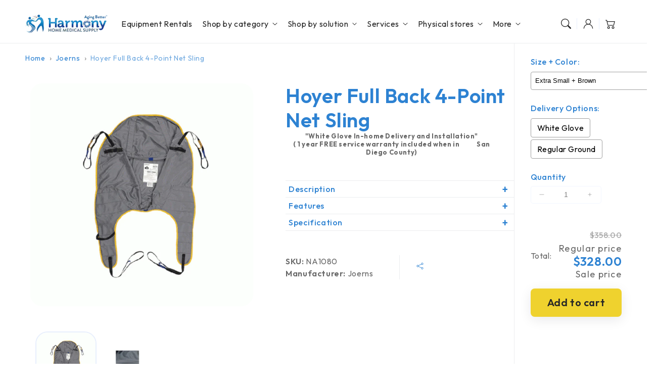

--- FILE ---
content_type: text/html; charset=utf-8
request_url: https://harmonyhomemedical.com/products/joerns-hoyer-full-back-4-point-net-sling
body_size: 76863
content:
<!doctype html>
  <html class="no-js" lang="en">
    <head>


    <!-- Google Tag Manager -->
<script>(function(w,d,s,l,i){w[l]=w[l]||[];w[l].push({'gtm.start':
new Date().getTime(),event:'gtm.js'});var f=d.getElementsByTagName(s)[0],
j=d.createElement(s),dl=l!='dataLayer'?'&l='+l:'';j.async=true;j.src=
'https://www.googletagmanager.com/gtm.js?id='+i+dl;f.parentNode.insertBefore(j,f);
})(window,document,'script','dataLayer','GTM-MQ6WXRX5');</script>
<!-- End Google Tag Manager -->




      <meta charset="utf-8">
      <meta http-equiv="X-UA-Compatible" content="IE=edge">
      <meta name="viewport" content="width=device-width,initial-scale=1">
      <meta name="theme-color" content="">
      <link rel="canonical" href="https://harmonyhomemedical.com/products/joerns-hoyer-full-back-4-point-net-sling">
      <link rel="preconnect" href="https://cdn.shopify.com" crossorigin>
  
      <link rel="icon" type="image/png" href="https://cdn.shopify.com/s/files/1/0404/4315/0497/files/favicon.png?v=1758300805">
      <link rel="preconnect" href="https://fonts.googleapis.com">
      <link rel="preconnect" href="https://fonts.gstatic.com" crossorigin>
      <link href="https://fonts.googleapis.com/css2?family=Outfit:wght@100..900&display=swap" rel="stylesheet">
  
      <title>
        Hoyer Full Back 4-Point Net Sling | Joerns at Harmony Home Medical
 &ndash; Harmony Home Medical Supply</title>
  
      
        <meta name="description" content="Description The Hoyer Full Back Net Sling makes transferring patients easy and secure, reducing strain on the caregiver&#39;s body.">
      
  
      

<meta property="og:site_name" content="Harmony Home Medical Supply">
<meta property="og:url" content="https://harmonyhomemedical.com/products/joerns-hoyer-full-back-4-point-net-sling">
<meta property="og:title" content="Hoyer Full Back 4-Point Net Sling | Joerns at Harmony Home Medical">
<meta property="og:type" content="product">
<meta property="og:description" content="Description The Hoyer Full Back Net Sling makes transferring patients easy and secure, reducing strain on the caregiver&#39;s body."><meta property="og:image" content="http://harmonyhomemedical.com/cdn/shop/products/img-resize_600x_82df58a6-2c4a-4644-8cd6-68caa8fdc2a4.gif?v=1671085631">
  <meta property="og:image:secure_url" content="https://harmonyhomemedical.com/cdn/shop/products/img-resize_600x_82df58a6-2c4a-4644-8cd6-68caa8fdc2a4.gif?v=1671085631">
  <meta property="og:image:width" content="600">
  <meta property="og:image:height" content="600"><meta property="og:price:amount" content="328.00">
  <meta property="og:price:currency" content="USD"><meta name="twitter:site" content="@https://x.com/harmonyhomemed"><meta name="twitter:card" content="summary_large_image">
<meta name="twitter:title" content="Hoyer Full Back 4-Point Net Sling | Joerns at Harmony Home Medical">
<meta name="twitter:description" content="Description The Hoyer Full Back Net Sling makes transferring patients easy and secure, reducing strain on the caregiver&#39;s body.">

<script src="//harmonyhomemedical.com/cdn/shop/t/28/assets/aos.js?v=27549651098967244201748629047" defer="defer"></script><script src="//harmonyhomemedical.com/cdn/shop/t/28/assets/constants.js?v=165488195745554878101748629046" defer="defer"></script>
      <script src="//harmonyhomemedical.com/cdn/shop/t/28/assets/pubsub.js?v=170167569271861111748629047" defer="defer"></script>
      <script src="//harmonyhomemedical.com/cdn/shop/t/28/assets/global.js?v=144180501258645769011748629047" defer="defer"></script>
      <script src="//harmonyhomemedical.com/cdn/shop/t/28/assets/swiper.min.js?v=72960816452439954231748629046" defer="defer"></script>
      <script src="//harmonyhomemedical.com/cdn/shop/t/28/assets/quick-add.js?v=98406887810928411651748629046" defer="defer"></script>
      <script src="//harmonyhomemedical.com/cdn/shop/t/28/assets/product-form.js?v=94375835905624832701748629046" defer="defer"></script>
      <link href="//harmonyhomemedical.com/cdn/shop/t/28/assets/component-pickup-availability.css?v=127412390791576402281748629046" rel="stylesheet" type="text/css" media="all" />
  
      <script>
        function loadSlider() {
        const requiredClassExists = document.querySelector('.swiper-slide') !== null;
        if (requiredClassExists) {
        const script = document.createElement('script');
        script.src = '//harmonyhomemedical.com/cdn/shop/t/28/assets/advanced-slider.js?v=93757842762475485171748629047';
        document.head.appendChild(script);
        script.onload = function () {
        initializeMainSlider();
            };
          }
        }
        document.addEventListener("shopify:section:load", loadSlider);
        document.addEventListener("DOMContentLoaded", loadSlider);
        document.addEventListener("shopify:block:select", loadSlider);
  
        window.translations = {
          "count_days": "Days",
          "count_hours": "Hours",
          "count_minutes": "Minutes",
          "count_seconds": "Seconds"
        };
      </script>

      

  
      <script>window.performance && window.performance.mark && window.performance.mark('shopify.content_for_header.start');</script><meta name="google-site-verification" content="jkp8tR2lzKmaelgX1LGvxYvPP6B1RtIxN5HLI8rC250">
<meta id="shopify-digital-wallet" name="shopify-digital-wallet" content="/40443150497/digital_wallets/dialog">
<meta name="shopify-checkout-api-token" content="8ecd3ca5210d47adefd43b482133c23b">
<meta id="in-context-paypal-metadata" data-shop-id="40443150497" data-venmo-supported="true" data-environment="production" data-locale="en_US" data-paypal-v4="true" data-currency="USD">
<link rel="alternate" type="application/json+oembed" href="https://harmonyhomemedical.com/products/joerns-hoyer-full-back-4-point-net-sling.oembed">
<script async="async" src="/checkouts/internal/preloads.js?locale=en-US"></script>
<script id="shopify-features" type="application/json">{"accessToken":"8ecd3ca5210d47adefd43b482133c23b","betas":["rich-media-storefront-analytics"],"domain":"harmonyhomemedical.com","predictiveSearch":true,"shopId":40443150497,"locale":"en"}</script>
<script>var Shopify = Shopify || {};
Shopify.shop = "harmony-home-medical-1.myshopify.com";
Shopify.locale = "en";
Shopify.currency = {"active":"USD","rate":"1.0"};
Shopify.country = "US";
Shopify.theme = {"name":"[Development] New website build","id":151375773935,"schema_name":"Flux","schema_version":"1.8.0","theme_store_id":3121,"role":"main"};
Shopify.theme.handle = "null";
Shopify.theme.style = {"id":null,"handle":null};
Shopify.cdnHost = "harmonyhomemedical.com/cdn";
Shopify.routes = Shopify.routes || {};
Shopify.routes.root = "/";</script>
<script type="module">!function(o){(o.Shopify=o.Shopify||{}).modules=!0}(window);</script>
<script>!function(o){function n(){var o=[];function n(){o.push(Array.prototype.slice.apply(arguments))}return n.q=o,n}var t=o.Shopify=o.Shopify||{};t.loadFeatures=n(),t.autoloadFeatures=n()}(window);</script>
<script id="shop-js-analytics" type="application/json">{"pageType":"product"}</script>
<script defer="defer" async type="module" src="//harmonyhomemedical.com/cdn/shopifycloud/shop-js/modules/v2/client.init-shop-cart-sync_BT-GjEfc.en.esm.js"></script>
<script defer="defer" async type="module" src="//harmonyhomemedical.com/cdn/shopifycloud/shop-js/modules/v2/chunk.common_D58fp_Oc.esm.js"></script>
<script defer="defer" async type="module" src="//harmonyhomemedical.com/cdn/shopifycloud/shop-js/modules/v2/chunk.modal_xMitdFEc.esm.js"></script>
<script type="module">
  await import("//harmonyhomemedical.com/cdn/shopifycloud/shop-js/modules/v2/client.init-shop-cart-sync_BT-GjEfc.en.esm.js");
await import("//harmonyhomemedical.com/cdn/shopifycloud/shop-js/modules/v2/chunk.common_D58fp_Oc.esm.js");
await import("//harmonyhomemedical.com/cdn/shopifycloud/shop-js/modules/v2/chunk.modal_xMitdFEc.esm.js");

  window.Shopify.SignInWithShop?.initShopCartSync?.({"fedCMEnabled":true,"windoidEnabled":true});

</script>
<script>(function() {
  var isLoaded = false;
  function asyncLoad() {
    if (isLoaded) return;
    isLoaded = true;
    var urls = ["https:\/\/app.testimonialhub.com\/shopifyapp\/showsrstemplate.js?shop=harmony-home-medical-1.myshopify.com","\/\/cdn.shopify.com\/proxy\/0eb1e7fb196a1a35d0df5dd4a81c0c80b286ff629c1961cbf480ca5ad0e77fee\/obscure-escarpment-2240.herokuapp.com\/js\/best_custom_product_options.js?shop=harmony-home-medical-1.myshopify.com\u0026sp-cache-control=cHVibGljLCBtYXgtYWdlPTkwMA","https:\/\/cdn.shopify.com\/s\/files\/1\/0404\/4315\/0497\/t\/2\/assets\/globo.formbuilder.init.js?v=1637869814\u0026shop=harmony-home-medical-1.myshopify.com","\/\/cdn.shopify.com\/proxy\/04f218ca1122bc72e99669168eddbd16e97763ec424f6d65e3ba0a869c6f13cf\/session-recording-now.herokuapp.com\/session-recording-now.js?shop=harmony-home-medical-1.myshopify.com\u0026sp-cache-control=cHVibGljLCBtYXgtYWdlPTkwMA","https:\/\/image-optimizer.salessquad.co.uk\/scripts\/tiny_img_not_found_notifier_9015df8006974c2ebddf93643aa57b2f.js?shop=harmony-home-medical-1.myshopify.com","https:\/\/s3.amazonaws.com\/pixelpop\/usercontent\/scripts\/ec9f1480-ff42-46a9-8202-87c4655310f4\/pixelpop.js?shop=harmony-home-medical-1.myshopify.com","\/\/cdn.shopify.com\/proxy\/79275e54457fd29ac47de285bed3c64ba52ae4439f278c3b5733d5607dc73a36\/tabs.tkdigital.dev\/scripts\/ne_smart_tabs_7c0f7c62fc82e2ef73857ee274f8bc7e.js?shop=harmony-home-medical-1.myshopify.com\u0026sp-cache-control=cHVibGljLCBtYXgtYWdlPTkwMA","https:\/\/app.targetbay.com\/js\/tb-shopify-sub.js?shop=harmony-home-medical-1.myshopify.com","https:\/\/dev.younet.network\/scriptTag\/infinite-option.js?shop=harmony-home-medical-1.myshopify.com","https:\/\/dev.younet.network\/scriptTag\/infinite-option-price.js?shop_id=87644\u0026shop=harmony-home-medical-1.myshopify.com","https:\/\/omnisnippet1.com\/platforms\/shopify.js?source=scriptTag\u0026v=2025-05-15T12\u0026shop=harmony-home-medical-1.myshopify.com"];
    for (var i = 0; i < urls.length; i++) {
      var s = document.createElement('script');
      s.type = 'text/javascript';
      s.async = true;
      s.src = urls[i];
      var x = document.getElementsByTagName('script')[0];
      x.parentNode.insertBefore(s, x);
    }
  };
  if(window.attachEvent) {
    window.attachEvent('onload', asyncLoad);
  } else {
    window.addEventListener('load', asyncLoad, false);
  }
})();</script>
<script id="__st">var __st={"a":40443150497,"offset":-28800,"reqid":"7926e2ef-8c95-4401-ad07-07b454d21a3b-1769497688","pageurl":"harmonyhomemedical.com\/products\/joerns-hoyer-full-back-4-point-net-sling","u":"31565d8a945b","p":"product","rtyp":"product","rid":7956591902959};</script>
<script>window.ShopifyPaypalV4VisibilityTracking = true;</script>
<script id="captcha-bootstrap">!function(){'use strict';const t='contact',e='account',n='new_comment',o=[[t,t],['blogs',n],['comments',n],[t,'customer']],c=[[e,'customer_login'],[e,'guest_login'],[e,'recover_customer_password'],[e,'create_customer']],r=t=>t.map((([t,e])=>`form[action*='/${t}']:not([data-nocaptcha='true']) input[name='form_type'][value='${e}']`)).join(','),a=t=>()=>t?[...document.querySelectorAll(t)].map((t=>t.form)):[];function s(){const t=[...o],e=r(t);return a(e)}const i='password',u='form_key',d=['recaptcha-v3-token','g-recaptcha-response','h-captcha-response',i],f=()=>{try{return window.sessionStorage}catch{return}},m='__shopify_v',_=t=>t.elements[u];function p(t,e,n=!1){try{const o=window.sessionStorage,c=JSON.parse(o.getItem(e)),{data:r}=function(t){const{data:e,action:n}=t;return t[m]||n?{data:e,action:n}:{data:t,action:n}}(c);for(const[e,n]of Object.entries(r))t.elements[e]&&(t.elements[e].value=n);n&&o.removeItem(e)}catch(o){console.error('form repopulation failed',{error:o})}}const l='form_type',E='cptcha';function T(t){t.dataset[E]=!0}const w=window,h=w.document,L='Shopify',v='ce_forms',y='captcha';let A=!1;((t,e)=>{const n=(g='f06e6c50-85a8-45c8-87d0-21a2b65856fe',I='https://cdn.shopify.com/shopifycloud/storefront-forms-hcaptcha/ce_storefront_forms_captcha_hcaptcha.v1.5.2.iife.js',D={infoText:'Protected by hCaptcha',privacyText:'Privacy',termsText:'Terms'},(t,e,n)=>{const o=w[L][v],c=o.bindForm;if(c)return c(t,g,e,D).then(n);var r;o.q.push([[t,g,e,D],n]),r=I,A||(h.body.append(Object.assign(h.createElement('script'),{id:'captcha-provider',async:!0,src:r})),A=!0)});var g,I,D;w[L]=w[L]||{},w[L][v]=w[L][v]||{},w[L][v].q=[],w[L][y]=w[L][y]||{},w[L][y].protect=function(t,e){n(t,void 0,e),T(t)},Object.freeze(w[L][y]),function(t,e,n,w,h,L){const[v,y,A,g]=function(t,e,n){const i=e?o:[],u=t?c:[],d=[...i,...u],f=r(d),m=r(i),_=r(d.filter((([t,e])=>n.includes(e))));return[a(f),a(m),a(_),s()]}(w,h,L),I=t=>{const e=t.target;return e instanceof HTMLFormElement?e:e&&e.form},D=t=>v().includes(t);t.addEventListener('submit',(t=>{const e=I(t);if(!e)return;const n=D(e)&&!e.dataset.hcaptchaBound&&!e.dataset.recaptchaBound,o=_(e),c=g().includes(e)&&(!o||!o.value);(n||c)&&t.preventDefault(),c&&!n&&(function(t){try{if(!f())return;!function(t){const e=f();if(!e)return;const n=_(t);if(!n)return;const o=n.value;o&&e.removeItem(o)}(t);const e=Array.from(Array(32),(()=>Math.random().toString(36)[2])).join('');!function(t,e){_(t)||t.append(Object.assign(document.createElement('input'),{type:'hidden',name:u})),t.elements[u].value=e}(t,e),function(t,e){const n=f();if(!n)return;const o=[...t.querySelectorAll(`input[type='${i}']`)].map((({name:t})=>t)),c=[...d,...o],r={};for(const[a,s]of new FormData(t).entries())c.includes(a)||(r[a]=s);n.setItem(e,JSON.stringify({[m]:1,action:t.action,data:r}))}(t,e)}catch(e){console.error('failed to persist form',e)}}(e),e.submit())}));const S=(t,e)=>{t&&!t.dataset[E]&&(n(t,e.some((e=>e===t))),T(t))};for(const o of['focusin','change'])t.addEventListener(o,(t=>{const e=I(t);D(e)&&S(e,y())}));const B=e.get('form_key'),M=e.get(l),P=B&&M;t.addEventListener('DOMContentLoaded',(()=>{const t=y();if(P)for(const e of t)e.elements[l].value===M&&p(e,B);[...new Set([...A(),...v().filter((t=>'true'===t.dataset.shopifyCaptcha))])].forEach((e=>S(e,t)))}))}(h,new URLSearchParams(w.location.search),n,t,e,['guest_login'])})(!0,!0)}();</script>
<script integrity="sha256-4kQ18oKyAcykRKYeNunJcIwy7WH5gtpwJnB7kiuLZ1E=" data-source-attribution="shopify.loadfeatures" defer="defer" src="//harmonyhomemedical.com/cdn/shopifycloud/storefront/assets/storefront/load_feature-a0a9edcb.js" crossorigin="anonymous"></script>
<script data-source-attribution="shopify.dynamic_checkout.dynamic.init">var Shopify=Shopify||{};Shopify.PaymentButton=Shopify.PaymentButton||{isStorefrontPortableWallets:!0,init:function(){window.Shopify.PaymentButton.init=function(){};var t=document.createElement("script");t.src="https://harmonyhomemedical.com/cdn/shopifycloud/portable-wallets/latest/portable-wallets.en.js",t.type="module",document.head.appendChild(t)}};
</script>
<script data-source-attribution="shopify.dynamic_checkout.buyer_consent">
  function portableWalletsHideBuyerConsent(e){var t=document.getElementById("shopify-buyer-consent"),n=document.getElementById("shopify-subscription-policy-button");t&&n&&(t.classList.add("hidden"),t.setAttribute("aria-hidden","true"),n.removeEventListener("click",e))}function portableWalletsShowBuyerConsent(e){var t=document.getElementById("shopify-buyer-consent"),n=document.getElementById("shopify-subscription-policy-button");t&&n&&(t.classList.remove("hidden"),t.removeAttribute("aria-hidden"),n.addEventListener("click",e))}window.Shopify?.PaymentButton&&(window.Shopify.PaymentButton.hideBuyerConsent=portableWalletsHideBuyerConsent,window.Shopify.PaymentButton.showBuyerConsent=portableWalletsShowBuyerConsent);
</script>
<script data-source-attribution="shopify.dynamic_checkout.cart.bootstrap">document.addEventListener("DOMContentLoaded",(function(){function t(){return document.querySelector("shopify-accelerated-checkout-cart, shopify-accelerated-checkout")}if(t())Shopify.PaymentButton.init();else{new MutationObserver((function(e,n){t()&&(Shopify.PaymentButton.init(),n.disconnect())})).observe(document.body,{childList:!0,subtree:!0})}}));
</script>
<link id="shopify-accelerated-checkout-styles" rel="stylesheet" media="screen" href="https://harmonyhomemedical.com/cdn/shopifycloud/portable-wallets/latest/accelerated-checkout-backwards-compat.css" crossorigin="anonymous">
<style id="shopify-accelerated-checkout-cart">
        #shopify-buyer-consent {
  margin-top: 1em;
  display: inline-block;
  width: 100%;
}

#shopify-buyer-consent.hidden {
  display: none;
}

#shopify-subscription-policy-button {
  background: none;
  border: none;
  padding: 0;
  text-decoration: underline;
  font-size: inherit;
  cursor: pointer;
}

#shopify-subscription-policy-button::before {
  box-shadow: none;
}

      </style>
<script id="sections-script" data-sections="header,footer" defer="defer" src="//harmonyhomemedical.com/cdn/shop/t/28/compiled_assets/scripts.js?v=14815"></script>
<script>window.performance && window.performance.mark && window.performance.mark('shopify.content_for_header.end');</script>

  
      <style data-shopify>
          
          
          
          
          
  
          
          :root,
          .color-option-1 {
            --color-background: 255,255,255;
          
            --gradient-background: #ffffff;
          
  
          
  
            --color-foreground: 104, 104, 104;
            --color-base-solid-button-labels: 39, 39, 39;
            --color-base-solid-button: 239, 210, 46;
            --color-base-outline-button-labels: 39, 39, 39;
            --color-background-contrast: 191,191,191;
            --color-shadow: 104, 104, 104;
            --color-link: 45, 130, 210;
            }
        
          
          .color-option-2 {
            --color-background: 45,130,210;
          
            --gradient-background: #2d82d2;
          
  
          
  
            --color-foreground: 255, 255, 255;
            --color-base-solid-button-labels: 39, 39, 39;
            --color-base-solid-button: 255, 255, 255;
            --color-base-outline-button-labels: 255, 255, 255;
            --color-background-contrast: 23,65,105;
            --color-shadow: 255, 255, 255;
            --color-link: 39, 39, 39;
            }
        
          
          .color-option-3 {
            --color-background: 255,255,255;
          
            --gradient-background: #ffffff;
          
  
          
  
            --color-foreground: 39, 39, 39;
            --color-base-solid-button-labels: 39, 39, 39;
            --color-base-solid-button: 255, 255, 255;
            --color-base-outline-button-labels: 255, 255, 255;
            --color-background-contrast: 191,191,191;
            --color-shadow: 39, 39, 39;
            --color-link: 39, 39, 39;
            }
        
          
          .color-scheme-eb7dc2ba-80d6-4921-8b1c-ae5680b945f5 {
            --color-background: 245,250,254;
          
            --gradient-background: #f5fafe;
          
  
          
  
            --color-foreground: 45, 130, 210;
            --color-base-solid-button-labels: 39, 39, 39;
            --color-base-solid-button: 239, 210, 46;
            --color-base-outline-button-labels: 39, 39, 39;
            --color-background-contrast: 129,192,242;
            --color-shadow: 45, 130, 210;
            --color-link: 45, 130, 210;
            }
        
          
          .color-scheme-408a58da-22fe-42f0-a246-67a598a180a8 {
            --color-background: 255,255,255;
          
            --gradient-background: #ffffff;
          
  
          
  
            --color-foreground: 43, 133, 197;
            --color-base-solid-button-labels: 39, 39, 39;
            --color-base-solid-button: 239, 210, 46;
            --color-base-outline-button-labels: 39, 39, 39;
            --color-background-contrast: 191,191,191;
            --color-shadow: 43, 133, 197;
            --color-link: 45, 130, 210;
            }
        
          
          .color-scheme-39031c00-9dfa-45f4-b544-1c85ec7ef25f {
            --color-background: 255,255,255;
          
            --gradient-background: #ffffff;
          
  
          
  
            --color-foreground: 39, 39, 39;
            --color-base-solid-button-labels: 39, 39, 39;
            --color-base-solid-button: 255, 255, 255;
            --color-base-outline-button-labels: 39, 39, 39;
            --color-background-contrast: 191,191,191;
            --color-shadow: 39, 39, 39;
            --color-link: 45, 130, 210;
            }
        
          
          .color-scheme-4c780909-ce83-4c25-af2e-84de1eda0cba {
            --color-background: 244,249,253;
          
            --gradient-background: #f4f9fd;
          
  
          
  
            --color-foreground: 39, 39, 39;
            --color-base-solid-button-labels: 39, 39, 39;
            --color-base-solid-button: 239, 210, 46;
            --color-base-outline-button-labels: 39, 39, 39;
            --color-background-contrast: 136,190,233;
            --color-shadow: 39, 39, 39;
            --color-link: 39, 39, 39;
            }
        
  
        body, .color-option-1, .color-option-2, .color-option-3, .color-scheme-eb7dc2ba-80d6-4921-8b1c-ae5680b945f5, .color-scheme-408a58da-22fe-42f0-a246-67a598a180a8, .color-scheme-39031c00-9dfa-45f4-b544-1c85ec7ef25f, .color-scheme-4c780909-ce83-4c25-af2e-84de1eda0cba {
          color: rgba(var(--color-foreground), 0.75);
          background-color: rgb(var(--color-background));
        }
  
          :root {
  
            --color-base-background-accent-1: 245, 248, 254;
            --color-base-accent-1: 43, 133, 197;
            --color-base-accent-2: 245, 250, 254;
            --color-base-text-accent-2: 43, 133, 197;
            --color-base-border-1: 232, 239, 253;
            --color-base-opacity: 29, 29, 29;
            --color-base-quick-add-button-labels: 255, 255, 255;
            --color-base-quick-add-button: 78, 138, 196;
            --color-base-quick-add-but1ton-hover-background: 62, 126, 187;
            --color-base-quick-add-button-hover-color: 255, 255, 255;
            --color-countdown-background-top: 242, 242, 242;
            --color-countdown-text-top: 29, 29, 29;
            --color-countdown-background-bottom: 212, 196, 217;
            --color-countdown-text-bottom: 29, 29, 29;
            --payment-terms-background-color: #ffffff;
  
            --font-body-family: 'Outfit', -apple-system, 'Segoe UI', Roboto, 'Helvetica Neue', 'Noto Sans', 'Liberation Sans', Arial, sans-serif, 'Apple Color Emoji', 'Segoe UI Emoji', 'Segoe UI Symbol', 'Noto Color Emoji';
            --font-body-style: normal;
            --font-body-weight: 400;
            --font-body-weight-bold: 700;
  
            --font-heading-family: 'Outfit', -apple-system, 'Segoe UI', Roboto, 'Helvetica Neue', 'Noto Sans', 'Liberation Sans', Arial, sans-serif, 'Apple Color Emoji', 'Segoe UI Emoji', 'Segoe UI Symbol', 'Noto Color Emoji';
            --font-heading-style: normal;
            --font-heading-weight: 400;
            --font-heading-weight-bold: bold;
  
            --font-body-scale: 1.0;
            --font-heading-scale: 1.0;
            --font-navigation-scale: 1.0;
            --font-subnavigation-scale: 1.0;
            --text-transform: none;
  
            --media-padding: px;
            --media-border-opacity: 0.0;
            --media-border-width: 0px;
            --media-radius: 24px;
            --media-shadow-opacity: 0.0;
            --media-shadow-horizontal-offset: 0px;
            --media-shadow-vertical-offset: 6px;
            --media-shadow-blur-radius: 20px;
            --media-shadow-visible: 0;
  
            --page-width: 1520px;
            --page-width-margin: 0rem;
  
            --product-card-image-padding: 0.0rem;
            --product-card-corner-radius: 2.4rem;
            --product-card-text-alignment: left;
            --product-card-border-width: 0.0rem;
            --product-card-border-opacity: 0.0;
            --product-card-shadow-opacity: 0.0;
            --product-card-shadow-visible: 0;
            --product-card-shadow-horizontal-offset: 0.0rem;
            --product-card-shadow-vertical-offset: 0.6rem;
            --product-card-shadow-blur-radius: 2.0rem;
  
            --collection-card-image-padding: 0.0rem;
            --collection-card-text-alignment: left;
  
            --blog-card-image-padding: 0.0rem;
            --blog-card-corner-radius: 2.4rem;
            --blog-card-text-alignment: left;
            --blog-card-border-width: 0.0rem;
            --blog-card-border-opacity: 0.0;
            --blog-card-shadow-opacity: 0.0;
            --blog-card-shadow-visible: 0;
            --blog-card-shadow-horizontal-offset: 0.0rem;
            --blog-card-shadow-vertical-offset: 0.6rem;
            --blog-card-shadow-blur-radius: 2.0rem;
  
            --badge-corner-radius: 0.6rem;
            --custom-badge-color: 39,39,39;
            --custom-badge-background: 245,248,254;
  
  
            
            --popup-border-width: 0px;
            --popup-border-opacity: 0.0;
            --popup-corner-radius: 24px;
            --popup-shadow-opacity: 0.0;
            --popup-shadow-horizontal-offset: 0px;
            --popup-shadow-vertical-offset: 6px;
            --popup-shadow-blur-radius: 20px;
            
  
            
            --drawer-border-width: 0px;
            --drawer-border-opacity: 0;
            --drawer-shadow-opacity: 0;
            --drawer-shadow-horizontal-offset: 0px;
            --drawer-shadow-vertical-offset: 0px;
            --drawer-shadow-blur-radius: 0px;
            
  
            --spacing-sections-desktop: 0px;
            --spacing-sections-mobile: 0px;
  
            --grid-desktop-vertical-spacing: 20px;
            --grid-desktop-horizontal-spacing: 20px;
            --grid-mobile-vertical-spacing: 10px;
            --grid-mobile-horizontal-spacing: 10px;
  
            --buttons-radius: 8px;
            --buttons-radius-outset: 8px;
            --buttons-border-width: 0px;
            --buttons-border-opacity: 0.0;
            --buttons-shadow-opacity: 0.0;
            --buttons-shadow-visible: 0;
            --buttons-shadow-horizontal-offset: px;
            --buttons-shadow-vertical-offset: px;
            --buttons-shadow-blur-radius: px;
            --buttons-border-offset: 0.3px;
  
            
            --inputs-radius: 24px;
            --inputs-border-width: 0px;
            --inputs-border-opacity: 0.0;
            --inputs-shadow-opacity: 0.0;
            --inputs-shadow-horizontal-offset: 0px;
            --inputs-shadow-vertical-offset: 6px;
            --inputs-shadow-blur-radius: 20px;
            --inputs-radius-outset: 24px;
            
  
            --variant-pills-radius: 24px;
            --variant-pills-border-width: 0px;
            --variant-pills-border-opacity: 0.0;
            --variant-pills-shadow-opacity: 0.0;
            --variant-pills-shadow-horizontal-offset: 0px;
            --variant-pills-shadow-vertical-offset: 6px;
            --variant-pills-shadow-blur-radius: 20px;
  
            --scroll-indicator-color: 45, 130, 210;
          }
  
          *,
          *::before,
          *::after {
            box-sizing: inherit;
          }
  
          html {
            box-sizing: border-box;
            font-size: calc(var(--font-body-scale) * 62.5%);
            height: 100%;
          }
  
          body {
            display: grid;
            grid-template-rows: auto auto 1fr auto;
            grid-template-columns: 100%;
            min-height: 100%;
            margin: 0;
            font-size: 1.6rem;
            letter-spacing: 0.06rem;
            line-height: calc(1 + 0.8 / var(--font-body-scale));
            font-family: var(--font-body-family);
            font-style: var(--font-body-style);
            font-weight: var(--font-body-weight);
            opacity: 1;
            visibility: visible;
            transition: opacity 0.3s ease-in-out;
          }
      </style>
  
      <link href="//harmonyhomemedical.com/cdn/shop/t/28/assets/base.css?v=18861029364904544141758292948" rel="stylesheet" type="text/css" media="all" />
      <link href="//harmonyhomemedical.com/cdn/shop/t/28/assets/customization.css?v=127103846339275766241764620703" rel="stylesheet" type="text/css" media="all" />
<link href="//harmonyhomemedical.com/cdn/shop/t/28/assets/aos.css?v=111946213875436203241748629046" rel="stylesheet" type="text/css" media="all" />
<link href="//harmonyhomemedical.com/cdn/shop/t/28/assets/component-predictive-search.css?v=135488383628742080401748629046" rel="stylesheet" type="text/css" media="all" />
<script>
        document.documentElement.className = document.documentElement.className.replace('no-js', 'js');
        if (Shopify.designMode) {
          document.documentElement.classList.add('shopify-design-mode');
        }
        
      </script>
      <noscript>
        <link href="//harmonyhomemedical.com/cdn/shop/t/28/assets/animations-noscript.css?v=51540636690437043921748629047" rel="stylesheet" type="text/css" media="all" />
      </noscript>
    

<!-- BEGIN app block: shopify://apps/vo-product-options/blocks/embed-block/430cbd7b-bd20-4c16-ba41-db6f4c645164 --><script>var bcpo_product={"id":7956591902959,"title":"Hoyer Full Back 4-Point Net Sling","handle":"joerns-hoyer-full-back-4-point-net-sling","description":"\u003ch5 style=\"text-align: center;\"\u003e\n\u003cstrong\u003e\"White Glove In-home Delivery and Installation\"\u003c\/strong\u003e\u003cbr\u003e\u003cstrong\u003e( 1 year FREE service warranty included when in             San Diego County)\u003c\/strong\u003e\u003cbr\u003e\n\u003c\/h5\u003e\n\u003ch6\u003eDescription\u003c\/h6\u003e\n\u003cp\u003eThe Hoyer Full Back Net Sling makes transferring patients easy and secure, reducing strain on the caregiver's body. These slings should only be used with Hoyer Lifts: Advance, Elara, HPL500, HPL700, Presence, and Statute. Available in five sizes, this series of lift slings accommodates most users. The mesh material remains breathable to the skin, wicking away moisture.\u003c\/p\u003e\n\u003ch6\u003eFeatures\u003c\/h6\u003e\n\u003cul\u003e\n\u003cli\u003eStandard Size\u003c\/li\u003e\n\u003cli\u003eLoop Style Sling\u003c\/li\u003e\n\u003cli\u003eMade for Hoyer Professional series lift systems\u003c\/li\u003e\n\u003cli\u003eProtective hold for extension or involuntary movements\u003c\/li\u003e\n\u003c\/ul\u003e\n\u003ch6\u003eSpecification\u003c\/h6\u003e\n\u003cp\u003e\u003cstrong\u003eMaterial\u003c\/strong\u003e\u003c\/p\u003e\n\u003cp\u003eSling Material: Mesh\u003c\/p\u003e\n\u003cp\u003e\u003cstrong\u003eDetails\u003c\/strong\u003e\u003c\/p\u003e\n\u003cul\u003e\n\u003cli\u003eApplication: Full Back Sling\u003c\/li\u003e\n\u003cli\u003ePoint Cradle: 4 - 6 Point\u003c\/li\u003e\n\u003cli\u003eCradle Type: Loop\u003c\/li\u003e\n\u003cli\u003eWeight Capacity:\n\u003cul\u003e\n\u003cli\u003eExtra Small: 35 - 100 lbs.\u003c\/li\u003e\n\u003cli\u003eSmall: 75 - 150 lbs.\u003c\/li\u003e\n\u003cli\u003eMedium: 125 - 200 lbs.\u003c\/li\u003e\n\u003cli\u003eLarge: 175 - 350 lbs.\u003c\/li\u003e\n\u003cli\u003eExtra Large: 275 - 500 lbs.\u003c\/li\u003e\n\u003c\/ul\u003e\n\u003c\/li\u003e\n\u003c\/ul\u003e","published_at":"2022-12-14T22:29:28-08:00","created_at":"2022-12-14T22:11:34-08:00","vendor":"Joerns","type":"slings","tags":["!updated","Manufacturer_Joerns","patient lifts","slings","Type_slings"],"price":32800,"price_min":32800,"price_max":32800,"available":true,"price_varies":false,"compare_at_price":35800,"compare_at_price_min":35800,"compare_at_price_max":35800,"compare_at_price_varies":false,"variants":[{"id":43665967382767,"title":"Extra Small + Brown","option1":"Extra Small + Brown","option2":null,"option3":null,"sku":"NA1080","requires_shipping":true,"taxable":true,"featured_image":null,"available":true,"name":"Hoyer Full Back 4-Point Net Sling - Extra Small + Brown","public_title":"Extra Small + Brown","options":["Extra Small + Brown"],"price":32800,"weight":2268,"compare_at_price":35800,"inventory_management":"shopify","barcode":"810055881680","requires_selling_plan":false,"selling_plan_allocations":[]},{"id":43665967415535,"title":"Small + Red","option1":"Small + Red","option2":null,"option3":null,"sku":"NA1081","requires_shipping":true,"taxable":true,"featured_image":null,"available":true,"name":"Hoyer Full Back 4-Point Net Sling - Small + Red","public_title":"Small + Red","options":["Small + Red"],"price":32800,"weight":2268,"compare_at_price":35800,"inventory_management":"shopify","barcode":"810055881697","requires_selling_plan":false,"selling_plan_allocations":[]},{"id":43665967448303,"title":"Medium + Yellow","option1":"Medium + Yellow","option2":null,"option3":null,"sku":"NA1082","requires_shipping":true,"taxable":true,"featured_image":null,"available":true,"name":"Hoyer Full Back 4-Point Net Sling - Medium + Yellow","public_title":"Medium + Yellow","options":["Medium + Yellow"],"price":32800,"weight":2268,"compare_at_price":35800,"inventory_management":"shopify","barcode":"810055880294","requires_selling_plan":false,"selling_plan_allocations":[]},{"id":43665967481071,"title":"Large + Green","option1":"Large + Green","option2":null,"option3":null,"sku":"NA1083","requires_shipping":true,"taxable":true,"featured_image":null,"available":true,"name":"Hoyer Full Back 4-Point Net Sling - Large + Green","public_title":"Large + Green","options":["Large + Green"],"price":32800,"weight":2268,"compare_at_price":35800,"inventory_management":"shopify","barcode":"810055881703","requires_selling_plan":false,"selling_plan_allocations":[]},{"id":43665967513839,"title":"Extra Large + Blue","option1":"Extra Large + Blue","option2":null,"option3":null,"sku":"NA1084","requires_shipping":true,"taxable":true,"featured_image":null,"available":true,"name":"Hoyer Full Back 4-Point Net Sling - Extra Large + Blue","public_title":"Extra Large + Blue","options":["Extra Large + Blue"],"price":32800,"weight":2268,"compare_at_price":35800,"inventory_management":"shopify","barcode":"810055881710","requires_selling_plan":false,"selling_plan_allocations":[]}],"images":["\/\/harmonyhomemedical.com\/cdn\/shop\/products\/img-resize_600x_82df58a6-2c4a-4644-8cd6-68caa8fdc2a4.gif?v=1671085631","\/\/harmonyhomemedical.com\/cdn\/shop\/products\/mesh1_225x_a922a55a-faf3-427a-9eb5-d56e4a123608-529360.jpg?v=1671112441"],"featured_image":"\/\/harmonyhomemedical.com\/cdn\/shop\/products\/img-resize_600x_82df58a6-2c4a-4644-8cd6-68caa8fdc2a4.gif?v=1671085631","options":["Size + Color"],"media":[{"alt":"Hoyer Full Back 4-Point Net SlingExtra Small + Brown","id":31692513313007,"position":1,"preview_image":{"aspect_ratio":1.0,"height":600,"width":600,"src":"\/\/harmonyhomemedical.com\/cdn\/shop\/products\/img-resize_600x_82df58a6-2c4a-4644-8cd6-68caa8fdc2a4.gif?v=1671085631"},"aspect_ratio":1.0,"height":600,"media_type":"image","src":"\/\/harmonyhomemedical.com\/cdn\/shop\/products\/img-resize_600x_82df58a6-2c4a-4644-8cd6-68caa8fdc2a4.gif?v=1671085631","width":600},{"alt":"Hoyer Full Back 4-Point Net SlingExtra Small + Brown","id":31694674690287,"position":2,"preview_image":{"aspect_ratio":1.0,"height":600,"width":600,"src":"\/\/harmonyhomemedical.com\/cdn\/shop\/products\/mesh1_225x_a922a55a-faf3-427a-9eb5-d56e4a123608-529360.jpg?v=1671112441"},"aspect_ratio":1.0,"height":600,"media_type":"image","src":"\/\/harmonyhomemedical.com\/cdn\/shop\/products\/mesh1_225x_a922a55a-faf3-427a-9eb5-d56e4a123608-529360.jpg?v=1671112441","width":600}],"requires_selling_plan":false,"selling_plan_groups":[],"content":"\u003ch5 style=\"text-align: center;\"\u003e\n\u003cstrong\u003e\"White Glove In-home Delivery and Installation\"\u003c\/strong\u003e\u003cbr\u003e\u003cstrong\u003e( 1 year FREE service warranty included when in             San Diego County)\u003c\/strong\u003e\u003cbr\u003e\n\u003c\/h5\u003e\n\u003ch6\u003eDescription\u003c\/h6\u003e\n\u003cp\u003eThe Hoyer Full Back Net Sling makes transferring patients easy and secure, reducing strain on the caregiver's body. These slings should only be used with Hoyer Lifts: Advance, Elara, HPL500, HPL700, Presence, and Statute. Available in five sizes, this series of lift slings accommodates most users. The mesh material remains breathable to the skin, wicking away moisture.\u003c\/p\u003e\n\u003ch6\u003eFeatures\u003c\/h6\u003e\n\u003cul\u003e\n\u003cli\u003eStandard Size\u003c\/li\u003e\n\u003cli\u003eLoop Style Sling\u003c\/li\u003e\n\u003cli\u003eMade for Hoyer Professional series lift systems\u003c\/li\u003e\n\u003cli\u003eProtective hold for extension or involuntary movements\u003c\/li\u003e\n\u003c\/ul\u003e\n\u003ch6\u003eSpecification\u003c\/h6\u003e\n\u003cp\u003e\u003cstrong\u003eMaterial\u003c\/strong\u003e\u003c\/p\u003e\n\u003cp\u003eSling Material: Mesh\u003c\/p\u003e\n\u003cp\u003e\u003cstrong\u003eDetails\u003c\/strong\u003e\u003c\/p\u003e\n\u003cul\u003e\n\u003cli\u003eApplication: Full Back Sling\u003c\/li\u003e\n\u003cli\u003ePoint Cradle: 4 - 6 Point\u003c\/li\u003e\n\u003cli\u003eCradle Type: Loop\u003c\/li\u003e\n\u003cli\u003eWeight Capacity:\n\u003cul\u003e\n\u003cli\u003eExtra Small: 35 - 100 lbs.\u003c\/li\u003e\n\u003cli\u003eSmall: 75 - 150 lbs.\u003c\/li\u003e\n\u003cli\u003eMedium: 125 - 200 lbs.\u003c\/li\u003e\n\u003cli\u003eLarge: 175 - 350 lbs.\u003c\/li\u003e\n\u003cli\u003eExtra Large: 275 - 500 lbs.\u003c\/li\u003e\n\u003c\/ul\u003e\n\u003c\/li\u003e\n\u003c\/ul\u003e"}; bcpo_product.options_with_values = [{"name":"Size + Color","position":1,"values":["Extra Small + Brown","Small + Red","Medium + Yellow","Large + Green","Extra Large + Blue"]}]; var bcpo_data={"product_id":"7956591902959","shopify_options":[{"type":"default","unique":"_bjaibhaax"}],"virtual_options":[{"title":"Delivery Options","type":"buttons","unique":"_k9snq7sta","preselect_value":"","conditional_option":"","conditional_value":"","multiselect_operator":"","multiselect_number":"","required":"on","values":[{"key":"White Glove","price":"465"},{"key":"Regular Ground","price":"100"}]}]}; var bcpo_settings=bcpo_settings || {"fallback":"dropdown","auto_select":"on","load_main_image":"on","replaceImage":"on","border_style":"round","tooltips":"hide","sold_out_style":"transparent","theme":"light","jumbo_colors":"off","jumbo_images":"off","circle_swatches":"on","inventory_style":"default","override_ajax":"on","add_price_addons":"on","money_format2":"<span class=hidden>${{amount}} USD</span>","money_format_without_currency":"<span class=hidden>${{amount}}</span>","show_currency":"off","file_upload_warning":"off","global_auto_image_options":"Upholstery","global_color_options":"","global_colors":[{"key":"","value":"#ecf42f"}]};var inventory_quantity = [];inventory_quantity.push(0);inventory_quantity.push(0);inventory_quantity.push(0);inventory_quantity.push(0);inventory_quantity.push(0);if(bcpo_product) { for (var i = 0; i < bcpo_product.variants.length; i += 1) { bcpo_product.variants[i].inventory_quantity = inventory_quantity[i]; }}window.bcpo = window.bcpo || {}; bcpo.cart = {"note":null,"attributes":{},"original_total_price":0,"total_price":0,"total_discount":0,"total_weight":0.0,"item_count":0,"items":[],"requires_shipping":false,"currency":"USD","items_subtotal_price":0,"cart_level_discount_applications":[],"checkout_charge_amount":0}; bcpo.ogFormData = FormData; bcpo.money_with_currency_format = "\u003cspan class=hidden\u003e${{amount}} USD\u003c\/span\u003e";bcpo.money_format = "\u003cspan class=hidden\u003e${{amount}}\u003c\/span\u003e"; if (bcpo_settings) { bcpo_settings.shop_currency = "USD";} else { var bcpo_settings = {shop_currency: "USD" }; }</script>


<!-- END app block --><!-- BEGIN app block: shopify://apps/powerful-form-builder/blocks/app-embed/e4bcb1eb-35b2-42e6-bc37-bfe0e1542c9d --><script type="text/javascript" hs-ignore data-cookieconsent="ignore">
  var Globo = Globo || {};
  var globoFormbuilderRecaptchaInit = function(){};
  var globoFormbuilderHcaptchaInit = function(){};
  window.Globo.FormBuilder = window.Globo.FormBuilder || {};
  window.Globo.FormBuilder.shop = {"configuration":{"money_format":"<span class=hidden>${{amount}}</span>"},"pricing":{"features":{"bulkOrderForm":false,"cartForm":false,"fileUpload":2,"removeCopyright":false,"restrictedEmailDomains":false,"metrics":false}},"settings":{"copyright":"Powered by Globo <a href=\"https://apps.shopify.com/form-builder-contact-form\" target=\"_blank\">Form</a>","hideWaterMark":false,"reCaptcha":{"recaptchaType":"v2","siteKey":false,"languageCode":"en"},"hCaptcha":{"siteKey":false},"scrollTop":false,"customCssCode":"","customCssEnabled":false,"additionalColumns":[]},"encryption_form_id":0,"url":"https://form.globosoftware.net/","CDN_URL":"https://dxo9oalx9qc1s.cloudfront.net","app_id":"1783207"};

  if(window.Globo.FormBuilder.shop.settings.customCssEnabled && window.Globo.FormBuilder.shop.settings.customCssCode){
    const customStyle = document.createElement('style');
    customStyle.type = 'text/css';
    customStyle.innerHTML = window.Globo.FormBuilder.shop.settings.customCssCode;
    document.head.appendChild(customStyle);
  }

  window.Globo.FormBuilder.forms = [];
    
      
      
      
      window.Globo.FormBuilder.forms[24269] = {"24269":{"header":{"active":true,"title":"Contact us","description":"\u003cp\u003eLeave your message and we'll get back to you shortly.\u003c\/p\u003e"},"elements":[{"id":"text","type":"text","label":"First Name","placeholder":"Enter your first name","description":"","limitCharacters":false,"characters":100,"required":true,"columnWidth":50},{"id":"text-2","type":"text","label":"Phone Number","placeholder":"Enter your Phone Number","description":"","limitCharacters":false,"characters":100,"required":false,"columnWidth":50},{"id":"email","type":"email","label":"Email","placeholder":"Enter your email address","description":"","limitCharacters":false,"characters":100,"required":true,"columnWidth":50},{"id":"textarea","type":"textarea","label":"Your question","placeholder":"Enter your question","description":"","limitCharacters":false,"characters":100,"required":false,"columnWidth":100},{"id":"hidden","type":"hidden","label":"Tag","dataType":"fixed","fixedValue":"contact.page.form","defaultValue":"","dynamicValue":[{"when":"","is":"","value":"","target":"hidden"}]}],"add-elements":null,"footer":{"description":"","previousText":"Previous","nextText":"Next","submitText":"Submit","submitFullWidth":true,"submitAlignment":"left"},"contactUs":{"hideWaterMark":false,"btnContact":"Contact us"},"mail":{"admin":null,"customer":{"enable":true,"emailType":"elementEmail","selectEmail":"onlyEmail","emailId":"email","emailConditional":false,"note":"You can use variables which will help you create a dynamic content","subject":"Thanks for submitting","content":"\u003ctable class=\"header row\" style=\"width: 100%; border-spacing: 0; border-collapse: collapse; margin: 40px 0 20px;\"\u003e\n\u003ctbody\u003e\n\u003ctr\u003e\n\u003ctd class=\"header__cell\" style=\"font-family: -apple-system, BlinkMacSystemFont, Roboto, Oxygen, Ubuntu, Cantarell, Fira Sans, Droid Sans, Helvetica Neue, sans-serif;\"\u003e\u003ccenter\u003e\n\u003ctable class=\"container\" style=\"width: 559px; text-align: left; border-spacing: 0px; border-collapse: collapse; margin: 0px auto;\"\u003e\n\u003ctbody\u003e\n\u003ctr\u003e\n\u003ctd style=\"font-family: -apple-system, BlinkMacSystemFont, Roboto, Oxygen, Ubuntu, Cantarell, 'Fira Sans', 'Droid Sans', 'Helvetica Neue', sans-serif; width: 544.219px;\"\u003e\n\u003ctable class=\"row\" style=\"width: 100%; border-spacing: 0; border-collapse: collapse;\"\u003e\n\u003ctbody\u003e\n\u003ctr\u003e\n\u003ctd class=\"shop-name__cell\" style=\"font-family: -apple-system, BlinkMacSystemFont, Roboto, Oxygen, Ubuntu, Cantarell, Fira Sans, Droid Sans, Helvetica Neue, sans-serif;\"\u003e\u0026nbsp;\u003c\/td\u003e\n\u003ctd class=\"order-number__cell\" style=\"font-family: -apple-system, BlinkMacSystemFont, Roboto, Oxygen, Ubuntu, Cantarell, Fira Sans, Droid Sans, Helvetica Neue, sans-serif; font-size: 14px; color: #999;\" align=\"right\"\u003e\u0026nbsp;\u003c\/td\u003e\n\u003c\/tr\u003e\n\u003c\/tbody\u003e\n\u003c\/table\u003e\n\u003c\/td\u003e\n\u003c\/tr\u003e\n\u003c\/tbody\u003e\n\u003c\/table\u003e\n\u003c\/center\u003e\u003c\/td\u003e\n\u003c\/tr\u003e\n\u003c\/tbody\u003e\n\u003c\/table\u003e\n\u003ctable class=\"row content\" style=\"width: 100%; border-spacing: 0; border-collapse: collapse;\"\u003e\n\u003ctbody\u003e\n\u003ctr\u003e\n\u003ctd class=\"content__cell\" style=\"font-family: -apple-system, BlinkMacSystemFont, Roboto, Oxygen, Ubuntu, Cantarell, Fira Sans, Droid Sans, Helvetica Neue, sans-serif; padding-bottom: 40px;\"\u003e\u003ccenter\u003e\n\u003ctable class=\"container\" style=\"width: 560px; text-align: left; border-spacing: 0; border-collapse: collapse; margin: 0 auto;\"\u003e\n\u003ctbody\u003e\n\u003ctr\u003e\n\u003ctd style=\"font-family: -apple-system, BlinkMacSystemFont, Roboto, Oxygen, Ubuntu, Cantarell, Fira Sans, Droid Sans, Helvetica Neue, sans-serif;\"\u003e\n\u003ch2 class=\"quote-heading\" style=\"font-weight: normal; font-size: 24px; margin: 0 0 10px;\"\u003eThank you for your submission\u003c\/h2\u003e\n\u003cp class=\"quote-heading-message\"\u003eHi, we\u0026nbsp;have recieved your submission. We will get back to you shortly.\u003c\/p\u003e\n\u003c\/td\u003e\n\u003c\/tr\u003e\n\u003c\/tbody\u003e\n\u003c\/table\u003e\n\u003ctable class=\"row section\" style=\"width: 100%; border-spacing: 0; border-collapse: collapse; border-top-width: 1px; border-top-color: #e5e5e5; border-top-style: solid;\"\u003e\n\u003ctbody\u003e\n\u003ctr\u003e\n\u003ctd class=\"section__cell\" style=\"font-family: -apple-system, BlinkMacSystemFont, Roboto, Oxygen, Ubuntu, Cantarell, Fira Sans, Droid Sans, Helvetica Neue, sans-serif; padding: 40px 0;\"\u003e\u003ccenter\u003e\n\u003ctable class=\"container\" style=\"width: 560px; text-align: left; border-spacing: 0; border-collapse: collapse; margin: 0 auto;\"\u003e\n\u003ctbody\u003e\n\u003ctr\u003e\n\u003ctd style=\"font-family: -apple-system, BlinkMacSystemFont, Roboto, Oxygen, Ubuntu, Cantarell, Fira Sans, Droid Sans, Helvetica Neue, sans-serif;\"\u003e\n\u003ch3 class=\"more-information\"\u003eMore information\u003c\/h3\u003e\n\u003cp\u003e{{data}}\u003c\/p\u003e\n\u003cp\u003e\u0026nbsp;\u003c\/p\u003e\n\u003c\/td\u003e\n\u003c\/tr\u003e\n\u003c\/tbody\u003e\n\u003c\/table\u003e\n\u003c\/center\u003e\u003c\/td\u003e\n\u003c\/tr\u003e\n\u003c\/tbody\u003e\n\u003c\/table\u003e\n\u003ctable class=\"row footer\" style=\"width: 100%; border-spacing: 0; border-collapse: collapse; border-top-width: 1px; border-top-color: #e5e5e5; border-top-style: solid;\"\u003e\n\u003ctbody\u003e\n\u003ctr\u003e\n\u003ctd class=\"footer__cell\" style=\"font-family: -apple-system, BlinkMacSystemFont, Roboto, Oxygen, Ubuntu, Cantarell, Fira Sans, Droid Sans, Helvetica Neue, sans-serif; padding: 35px 0;\"\u003e\u003ccenter\u003e\n\u003ctable class=\"container\" style=\"width: 560px; text-align: left; border-spacing: 0; border-collapse: collapse; margin: 0 auto;\"\u003e\n\u003ctbody\u003e\n\u003ctr\u003e\n\u003ctd style=\"font-family: -apple-system, BlinkMacSystemFont, Roboto, Oxygen, Ubuntu, Cantarell, Fira Sans, Droid Sans, Helvetica Neue, sans-serif;\"\u003e\n\u003cp class=\"contact\" style=\"text-align: center;\"\u003eIf you have any questions, reply to this email or contact us at \u003ca href=\"mailto:erica@harmonyhomemedical.com\"\u003eerica@harmonyhomemedical.com\u003c\/a\u003e\u003c\/p\u003e\n\u003c\/td\u003e\n\u003c\/tr\u003e\n\u003ctr\u003e\n\u003ctd style=\"font-family: -apple-system, BlinkMacSystemFont, Roboto, Oxygen, Ubuntu, Cantarell, Fira Sans, Droid Sans, Helvetica Neue, sans-serif;\"\u003e\n\u003cp class=\"disclaimer__subtext\" style=\"color: #999; line-height: 150%; font-size: 14px; margin: 0; text-align: center;\"\u003eClick \u003ca href=\"[UNSUBSCRIBEURL]\"\u003ehere\u003c\/a\u003e to unsubscribe\u003c\/p\u003e\n\u003c\/td\u003e\n\u003c\/tr\u003e\n\u003c\/tbody\u003e\n\u003c\/table\u003e\n\u003c\/center\u003e\u003c\/td\u003e\n\u003c\/tr\u003e\n\u003c\/tbody\u003e\n\u003c\/table\u003e\n\u003c\/center\u003e\u003c\/td\u003e\n\u003c\/tr\u003e\n\u003c\/tbody\u003e\n\u003c\/table\u003e","islimitWidth":false,"maxWidth":"600"}},"appearance":{"layout":"boxed","width":600,"style":"classic","mainColor":"rgba(74,144,226,1)","headingColor":"#000","labelColor":"#000","descriptionColor":"#6c757d","optionColor":"#000","background":"none","backgroundColor":"#FFF","backgroundImage":"","backgroundImageAlignment":"middle","floatingIcon":"\u003csvg aria-hidden=\"true\" focusable=\"false\" data-prefix=\"far\" data-icon=\"envelope\" class=\"svg-inline--fa fa-envelope fa-w-16\" role=\"img\" xmlns=\"http:\/\/www.w3.org\/2000\/svg\" viewBox=\"0 0 512 512\"\u003e\u003cpath fill=\"currentColor\" d=\"M464 64H48C21.49 64 0 85.49 0 112v288c0 26.51 21.49 48 48 48h416c26.51 0 48-21.49 48-48V112c0-26.51-21.49-48-48-48zm0 48v40.805c-22.422 18.259-58.168 46.651-134.587 106.49-16.841 13.247-50.201 45.072-73.413 44.701-23.208.375-56.579-31.459-73.413-44.701C106.18 199.465 70.425 171.067 48 152.805V112h416zM48 400V214.398c22.914 18.251 55.409 43.862 104.938 82.646 21.857 17.205 60.134 55.186 103.062 54.955 42.717.231 80.509-37.199 103.053-54.947 49.528-38.783 82.032-64.401 104.947-82.653V400H48z\"\u003e\u003c\/path\u003e\u003c\/svg\u003e","floatingText":"","displayOnAllPage":false,"position":"bottom right","formType":"normalForm"},"reCaptcha":{"enable":false,"note":"Please make sure that you have set Google reCaptcha v2 Site key and Secret key in \u003ca href=\"\/admin\/settings\"\u003eSettings\u003c\/a\u003e"},"errorMessage":{"required":"Please fill in field","invalid":"Invalid","invalidName":"Invalid name","invalidEmail":"Invalid email","invalidURL":"Invalid URL","invalidPhone":"Invalid phone","invalidNumber":"Invalid number","invalidPassword":"Invalid password","confirmPasswordNotMatch":"Confirmed password doesn't match","customerAlreadyExists":"Customer already exists","fileSizeLimit":"File size limit exceeded","fileNotAllowed":"File extension not allowed","requiredCaptcha":"Please, enter the captcha","requiredProducts":"Please select product","limitQuantity":"The number of products left in stock has been exceeded","otherError":"Something went wrong, please try again"},"afterSubmit":{"action":"redirectToPage","message":"\u003ch4\u003eThanks for getting in touch!\u0026nbsp;\u003c\/h4\u003e\u003cp\u003e\u003cbr\u003e\u003c\/p\u003e\u003cp\u003eWe appreciate you contacting us. One of our colleagues will get back in touch with you soon!\u003c\/p\u003e\u003cp\u003e\u003cbr\u003e\u003c\/p\u003e\u003cp\u003eHave a great day!\u003c\/p\u003e","redirectUrl":"https:\/\/harmonyhomemedical.com\/pages\/thank-you-page-contact-us","enableGa":false,"gaEventCategory":"Form Builder by Globo","gaEventAction":"Submit","gaEventLabel":"Contact us form","enableFpx":false,"fpxTrackerName":""},"integration":{"shopify":{"createAccount":false,"ifExist":"returnError","sendEmailInvite":false,"acceptsMarketing":false,"note":"Learn \u003ca href=\"https:\/\/www.google.com\/\" target=\"_blank\"\u003ehow to connect\u003c\/a\u003e form elements to Shopify customer data","integrationElements":[]},"mailChimp":{"loading":"","enable":false,"list":false,"note":"Learn \u003ca href=\"https:\/\/www.google.com\/\" target=\"_blank\"\u003ehow to connect\u003c\/a\u003e form elements to Mailchimp subscriber data","integrationElements":[]},"klaviyo":{"loading":"","enable":true,"list":"UADSWx","note":"Learn \u003ca href=\"https:\/\/www.google.com\/\" target=\"_blank\"\u003ehow to connect\u003c\/a\u003e form elements to Klaviyo subscriber data","integrationElements":{"text":"First Name","text-2":"Last Name","email":"email","textarea":"Question"}},"zapier":{"enable":true,"webhookUrl":"https:\/\/hooks.zapier.com\/hooks\/catch\/11298649\/bmoxyua\/"}},"publish":{"publishType":"shortCode","embedCode":"\u003cdiv class=\"globo-formbuilder\" data-id=\"24269\"\u003e\u003c\/div\u003e","shortCode":"{formbuilder:24269}","lightbox":"\u003cdiv class=\"globo-form-publish-modal lightbox hidden\" data-id=\"24269\"\u003e\u003cdiv class=\"globo-form-modal-content\"\u003e\u003cdiv class=\"globo-formbuilder\" data-id=\"24269\"\u003e\u003c\/div\u003e\u003c\/div\u003e\u003c\/div\u003e","enableAddShortCode":true,"selectPage":"92962259183","selectPositionOnPage":"top","selectTime":"forever","setCookie":"1"},"isStepByStepForm":false,"html":"\n\u003cdiv class=\"globo-form boxed-form globo-form-id-24269\"\u003e\n\u003cstyle\u003e\n.globo-form-id-24269 .globo-form-app{\n    max-width: 600px;\n    width: -webkit-fill-available;\n    \n    \n}\n\n.globo-form-id-24269 .globo-form-app .globo-heading{\n    color: #000\n}\n.globo-form-id-24269 .globo-form-app .globo-description,\n.globo-form-id-24269 .globo-form-app .header .globo-description{\n    color: #6c757d\n}\n.globo-form-id-24269 .globo-form-app .globo-label,\n.globo-form-id-24269 .globo-form-app .globo-form-control label.globo-label,\n.globo-form-id-24269 .globo-form-app .globo-form-control label.globo-label span.label-content{\n    color: #000\n}\n.globo-form-id-24269 .globo-form-app .globo-form-control .help-text.globo-description{\n    color: #6c757d\n}\n.globo-form-id-24269 .globo-form-app .globo-form-control .checkbox-wrapper .globo-option,\n.globo-form-id-24269 .globo-form-app .globo-form-control .radio-wrapper .globo-option\n{\n    color: #000\n}\n.globo-form-id-24269 .globo-form-app .footer{\n    text-align:left;\n}\n.globo-form-id-24269 .globo-form-app .footer button{\n    border:1px solid rgba(74,144,226,1);\n    \n        width:100%;\n    \n}\n.globo-form-id-24269 .globo-form-app .footer button.submit,\n.globo-form-id-24269 .globo-form-app .footer button.checkout,\n.globo-form-id-24269 .globo-form-app .footer button.action.loading .spinner{\n    background-color: rgba(74,144,226,1);\n    color : #ffffff;\n}\n.globo-form-id-24269 .globo-form-app .globo-form-control .star-rating\u003efieldset:not(:checked)\u003elabel:before {\n    content: url('data:image\/svg+xml; utf8, \u003csvg aria-hidden=\"true\" focusable=\"false\" data-prefix=\"far\" data-icon=\"star\" class=\"svg-inline--fa fa-star fa-w-18\" role=\"img\" xmlns=\"http:\/\/www.w3.org\/2000\/svg\" viewBox=\"0 0 576 512\"\u003e\u003cpath fill=\"rgba(74,144,226,1)\" d=\"M528.1 171.5L382 150.2 316.7 17.8c-11.7-23.6-45.6-23.9-57.4 0L194 150.2 47.9 171.5c-26.2 3.8-36.7 36.1-17.7 54.6l105.7 103-25 145.5c-4.5 26.3 23.2 46 46.4 33.7L288 439.6l130.7 68.7c23.2 12.2 50.9-7.4 46.4-33.7l-25-145.5 105.7-103c19-18.5 8.5-50.8-17.7-54.6zM388.6 312.3l23.7 138.4L288 385.4l-124.3 65.3 23.7-138.4-100.6-98 139-20.2 62.2-126 62.2 126 139 20.2-100.6 98z\"\u003e\u003c\/path\u003e\u003c\/svg\u003e');\n}\n.globo-form-id-24269 .globo-form-app .globo-form-control .star-rating\u003efieldset\u003einput:checked ~ label:before {\n    content: url('data:image\/svg+xml; utf8, \u003csvg aria-hidden=\"true\" focusable=\"false\" data-prefix=\"fas\" data-icon=\"star\" class=\"svg-inline--fa fa-star fa-w-18\" role=\"img\" xmlns=\"http:\/\/www.w3.org\/2000\/svg\" viewBox=\"0 0 576 512\"\u003e\u003cpath fill=\"rgba(74,144,226,1)\" d=\"M259.3 17.8L194 150.2 47.9 171.5c-26.2 3.8-36.7 36.1-17.7 54.6l105.7 103-25 145.5c-4.5 26.3 23.2 46 46.4 33.7L288 439.6l130.7 68.7c23.2 12.2 50.9-7.4 46.4-33.7l-25-145.5 105.7-103c19-18.5 8.5-50.8-17.7-54.6L382 150.2 316.7 17.8c-11.7-23.6-45.6-23.9-57.4 0z\"\u003e\u003c\/path\u003e\u003c\/svg\u003e');\n}\n.globo-form-id-24269 .globo-form-app .globo-form-control .star-rating\u003efieldset:not(:checked)\u003elabel:hover:before,\n.globo-form-id-24269 .globo-form-app .globo-form-control .star-rating\u003efieldset:not(:checked)\u003elabel:hover ~ label:before{\n    content : url('data:image\/svg+xml; utf8, \u003csvg aria-hidden=\"true\" focusable=\"false\" data-prefix=\"fas\" data-icon=\"star\" class=\"svg-inline--fa fa-star fa-w-18\" role=\"img\" xmlns=\"http:\/\/www.w3.org\/2000\/svg\" viewBox=\"0 0 576 512\"\u003e\u003cpath fill=\"rgba(74,144,226,1)\" d=\"M259.3 17.8L194 150.2 47.9 171.5c-26.2 3.8-36.7 36.1-17.7 54.6l105.7 103-25 145.5c-4.5 26.3 23.2 46 46.4 33.7L288 439.6l130.7 68.7c23.2 12.2 50.9-7.4 46.4-33.7l-25-145.5 105.7-103c19-18.5 8.5-50.8-17.7-54.6L382 150.2 316.7 17.8c-11.7-23.6-45.6-23.9-57.4 0z\"\u003e\u003c\/path\u003e\u003c\/svg\u003e')\n}\n.globo-form-id-24269 .globo-form-app .globo-form-control .radio-wrapper .radio-input:checked ~ .radio-label:after {\n    background: rgba(74,144,226,1);\n    background: radial-gradient(rgba(74,144,226,1) 40%, #fff 45%);\n}\n.globo-form-id-24269 .globo-form-app .globo-form-control .checkbox-wrapper .checkbox-input:checked ~ .checkbox-label:before {\n    border-color: rgba(74,144,226,1);\n    box-shadow: 0 4px 6px rgba(50,50,93,0.11), 0 1px 3px rgba(0,0,0,0.08);\n    background-color: rgba(74,144,226,1);\n}\n.globo-form-id-24269 .globo-form-app .step.-completed .step__number,\n.globo-form-id-24269 .globo-form-app .line.-progress,\n.globo-form-id-24269 .globo-form-app .line.-start{\n    background-color: rgba(74,144,226,1);\n}\n.globo-form-id-24269 .globo-form-app .checkmark__check,\n.globo-form-id-24269 .globo-form-app .checkmark__circle{\n    stroke: rgba(74,144,226,1);\n}\n.globo-form-id-24269 .floating-button{\n    background-color: rgba(74,144,226,1);\n}\n.globo-form-id-24269 .globo-form-app .globo-form-control .checkbox-wrapper .checkbox-input ~ .checkbox-label:before,\n.globo-form-app .globo-form-control .radio-wrapper .radio-input ~ .radio-label:after{\n    border-color : rgba(74,144,226,1);\n}\n.globo-form-id-24269 .flatpickr-day.selected, \n.globo-form-id-24269 .flatpickr-day.startRange, \n.globo-form-id-24269 .flatpickr-day.endRange, \n.globo-form-id-24269 .flatpickr-day.selected.inRange, \n.globo-form-id-24269 .flatpickr-day.startRange.inRange, \n.globo-form-id-24269 .flatpickr-day.endRange.inRange, \n.globo-form-id-24269 .flatpickr-day.selected:focus, \n.globo-form-id-24269 .flatpickr-day.startRange:focus, \n.globo-form-id-24269 .flatpickr-day.endRange:focus, \n.globo-form-id-24269 .flatpickr-day.selected:hover, \n.globo-form-id-24269 .flatpickr-day.startRange:hover, \n.globo-form-id-24269 .flatpickr-day.endRange:hover, \n.globo-form-id-24269 .flatpickr-day.selected.prevMonthDay, \n.globo-form-id-24269 .flatpickr-day.startRange.prevMonthDay, \n.globo-form-id-24269 .flatpickr-day.endRange.prevMonthDay, \n.globo-form-id-24269 .flatpickr-day.selected.nextMonthDay, \n.globo-form-id-24269 .flatpickr-day.startRange.nextMonthDay, \n.globo-form-id-24269 .flatpickr-day.endRange.nextMonthDay {\n    background: rgba(74,144,226,1);\n    border-color: rgba(74,144,226,1);\n}\n\u003c\/style\u003e\n\u003cdiv class=\"globo-form-app boxed-layout\"\u003e\n    \u003cdiv class=\"header dismiss  hidden \" onclick=\" Globo.FormBuilder.closeModalForm(this)\"\u003e\n        \u003csvg viewBox=\"0 0 20 20\" class=\"\" focusable=\"false\" aria-hidden=\"true\"\u003e\u003cpath d=\"M11.414 10l4.293-4.293a.999.999 0 1 0-1.414-1.414L10 8.586 5.707 4.293a.999.999 0 1 0-1.414 1.414L8.586 10l-4.293 4.293a.999.999 0 1 0 1.414 1.414L10 11.414l4.293 4.293a.997.997 0 0 0 1.414 0 .999.999 0 0 0 0-1.414L11.414 10z\" fill-rule=\"evenodd\"\u003e\u003c\/path\u003e\u003c\/svg\u003e\n    \u003c\/div\u003e\n    \u003cform class=\"g-container\" novalidate action=\"\/api\/front\/form\/24269\/send\" method=\"POST\" enctype=\"multipart\/form-data\" data-id=24269\u003e\n        \n        \u003cdiv class=\"header\"\u003e\n            \u003ch3 class=\"title globo-heading\"\u003eContact us\u003c\/h3\u003e\n            \n            \u003cdiv class=\"description globo-description\"\u003e\u003cp\u003eLeave your message and we'll get back to you shortly.\u003c\/p\u003e\u003c\/div\u003e\n            \n        \u003c\/div\u003e\n        \n        \n            \u003cdiv class=\"content flex-wrap block-container\" data-id=24269\u003e\n                \n                    \n                        \n\n\n\n\n\n\n\n\u003cdiv class=\"globo-form-control layout-2-column\" \u003e\n    \u003clabel for=\"24269-text\" class=\"classic-label globo-label\"\u003e\u003cspan class=\"label-content\"\u003eFirst Name\u003c\/span\u003e\u003cspan class=\"text-danger text-smaller\"\u003e *\u003c\/span\u003e\u003c\/label\u003e\n    \u003cinput type=\"text\"  data-type=\"text\" class=\"classic-input\" id=\"24269-text\" name=\"text\" placeholder=\"Enter your first name\" presence  \u003e\n    \n    \u003csmall class=\"messages\"\u003e\u003c\/small\u003e\n\u003c\/div\u003e\n\n\n                    \n                \n                    \n                        \n\n\n\n\n\n\n\n\u003cdiv class=\"globo-form-control layout-2-column\" \u003e\n    \u003clabel for=\"24269-text-2\" class=\"classic-label globo-label\"\u003e\u003cspan class=\"label-content\"\u003ePhone Number\u003c\/span\u003e\u003c\/label\u003e\n    \u003cinput type=\"text\"  data-type=\"text\" class=\"classic-input\" id=\"24269-text-2\" name=\"text-2\" placeholder=\"Enter your Phone Number\"   \u003e\n    \n    \u003csmall class=\"messages\"\u003e\u003c\/small\u003e\n\u003c\/div\u003e\n\n\n                    \n                \n                    \n                        \n\n\n\n\n\n\n\n\u003cdiv class=\"globo-form-control layout-2-column\" \u003e\n    \u003clabel for=\"24269-email\" class=\"classic-label globo-label\"\u003e\u003cspan class=\"label-content\"\u003eEmail\u003c\/span\u003e\u003cspan class=\"text-danger text-smaller\"\u003e *\u003c\/span\u003e\u003c\/label\u003e\n    \u003cinput type=\"text\"  data-type=\"email\" class=\"classic-input\" id=\"24269-email\" name=\"email\" placeholder=\"Enter your email address\" presence  \u003e\n    \n    \u003csmall class=\"messages\"\u003e\u003c\/small\u003e\n\u003c\/div\u003e\n\n\n                    \n                \n                    \n                        \n\n\n\n\n\n\n\n\u003cdiv class=\"globo-form-control layout-1-column\" \u003e\n    \u003clabel for=\"24269-textarea\" class=\"classic-label globo-label\"\u003e\u003cspan class=\"label-content\"\u003eYour question\u003c\/span\u003e\u003c\/label\u003e\n    \u003ctextarea id=\"24269-textarea\"  data-type=\"textarea\" class=\"classic-input\" rows=\"3\" name=\"textarea\" placeholder=\"Enter your question\"   \u003e\u003c\/textarea\u003e\n    \n    \u003csmall class=\"messages\"\u003e\u003c\/small\u003e\n\u003c\/div\u003e\n\n\n                    \n                \n                    \n                        \n\n\n\n\n\n\n\n\u003cdiv class=\"globo-form-control layout-1-column\"  style=\"display: none;visibility: hidden;\"\u003e\n    \u003clabel for=\"hidden\" class=\"classic-label\"\u003e\u003cspan class=\"label-content\"\u003eTag\u003c\/span\u003e\u003c\/label\u003e\n    \n        \u003cinput type=\"hidden\" data-type=\"fixed\" id=\"hidden\" name=\"hidden\" value=\"contact.page.form\"\u003e\n    \n\u003c\/div\u003e\n\n\n                    \n                \n                \n            \u003c\/div\u003e\n            \n                \n                    \u003cp style=\"text-align: right;font-size:small;display: block !important;\"\u003ePowered by Globo \u003ca href=\"https:\/\/apps.shopify.com\/form-builder-contact-form\" target=\"_blank\"\u003eForm\u003c\/a\u003e\u003c\/p\u003e\n                \n            \n            \u003cdiv class=\"message error\" data-other-error=\"Something went wrong, please try again\"\u003e\n                \u003cdiv class=\"content\"\u003e\u003c\/div\u003e\n                \u003cdiv class=\"dismiss\" onclick=\"Globo.FormBuilder.dismiss(this)\"\u003e\n                    \u003csvg viewBox=\"0 0 20 20\" class=\"\" focusable=\"false\" aria-hidden=\"true\"\u003e\u003cpath d=\"M11.414 10l4.293-4.293a.999.999 0 1 0-1.414-1.414L10 8.586 5.707 4.293a.999.999 0 1 0-1.414 1.414L8.586 10l-4.293 4.293a.999.999 0 1 0 1.414 1.414L10 11.414l4.293 4.293a.997.997 0 0 0 1.414 0 .999.999 0 0 0 0-1.414L11.414 10z\" fill-rule=\"evenodd\"\u003e\u003c\/path\u003e\u003c\/svg\u003e\n                \u003c\/div\u003e\n            \u003c\/div\u003e\n            \u003cdiv class=\"message warning\" data-other-error=\"Something went wrong, please try again\"\u003e\n                \u003cdiv class=\"content\"\u003e\u003c\/div\u003e\n                \u003cdiv class=\"dismiss\" onclick=\"Globo.FormBuilder.dismiss(this)\"\u003e\n                    \u003csvg viewBox=\"0 0 20 20\" class=\"\" focusable=\"false\" aria-hidden=\"true\"\u003e\u003cpath d=\"M11.414 10l4.293-4.293a.999.999 0 1 0-1.414-1.414L10 8.586 5.707 4.293a.999.999 0 1 0-1.414 1.414L8.586 10l-4.293 4.293a.999.999 0 1 0 1.414 1.414L10 11.414l4.293 4.293a.997.997 0 0 0 1.414 0 .999.999 0 0 0 0-1.414L11.414 10z\" fill-rule=\"evenodd\"\u003e\u003c\/path\u003e\u003c\/svg\u003e\n                \u003c\/div\u003e\n            \u003c\/div\u003e\n            \n            \u003cdiv class=\"message success\"\u003e\n                \u003cdiv class=\"content\"\u003e\u003ch4\u003eThanks for getting in touch!\u0026nbsp;\u003c\/h4\u003e\u003cp\u003e\u003cbr\u003e\u003c\/p\u003e\u003cp\u003eWe appreciate you contacting us. One of our colleagues will get back in touch with you soon!\u003c\/p\u003e\u003cp\u003e\u003cbr\u003e\u003c\/p\u003e\u003cp\u003eHave a great day!\u003c\/p\u003e\u003c\/div\u003e\n                \u003cdiv class=\"dismiss\" onclick=\"Globo.FormBuilder.dismiss(this)\"\u003e\n                    \u003csvg viewBox=\"0 0 20 20\" class=\"\" focusable=\"false\" aria-hidden=\"true\"\u003e\u003cpath d=\"M11.414 10l4.293-4.293a.999.999 0 1 0-1.414-1.414L10 8.586 5.707 4.293a.999.999 0 1 0-1.414 1.414L8.586 10l-4.293 4.293a.999.999 0 1 0 1.414 1.414L10 11.414l4.293 4.293a.997.997 0 0 0 1.414 0 .999.999 0 0 0 0-1.414L11.414 10z\" fill-rule=\"evenodd\"\u003e\u003c\/path\u003e\u003c\/svg\u003e\n                \u003c\/div\u003e\n            \u003c\/div\u003e\n            \n            \u003cdiv class=\"footer\"\u003e\n                \n                \n                    \u003cbutton class=\"action submit classic-button\"\u003e\u003cspan class=\"spinner\"\u003e\u003c\/span\u003eSubmit\u003c\/button\u003e\n                \n            \u003c\/div\u003e\n        \n        \u003cinput type=\"hidden\" value=\"\" name=\"customer[id]\"\u003e\n        \u003cinput type=\"hidden\" value=\"\" name=\"customer[email]\"\u003e\n        \u003cinput type=\"hidden\" value=\"\" name=\"customer[name]\"\u003e\n        \u003cinput type=\"hidden\" value=\"\" name=\"page[title]\"\u003e\n        \u003cinput type=\"hidden\" value=\"\" name=\"page[href]\"\u003e\n        \u003cinput type=\"hidden\" value=\"\" name=\"_keyLabel\"\u003e\n    \u003c\/form\u003e\n    \n    \u003cdiv class=\"message success\"\u003e\n        \u003cdiv class=\"content\"\u003e\u003ch4\u003eThanks for getting in touch!\u0026nbsp;\u003c\/h4\u003e\u003cp\u003e\u003cbr\u003e\u003c\/p\u003e\u003cp\u003eWe appreciate you contacting us. One of our colleagues will get back in touch with you soon!\u003c\/p\u003e\u003cp\u003e\u003cbr\u003e\u003c\/p\u003e\u003cp\u003eHave a great day!\u003c\/p\u003e\u003c\/div\u003e\n        \u003cdiv class=\"dismiss\" onclick=\"Globo.FormBuilder.dismiss(this)\"\u003e\n            \u003csvg viewBox=\"0 0 20 20\" class=\"\" focusable=\"false\" aria-hidden=\"true\"\u003e\u003cpath d=\"M11.414 10l4.293-4.293a.999.999 0 1 0-1.414-1.414L10 8.586 5.707 4.293a.999.999 0 1 0-1.414 1.414L8.586 10l-4.293 4.293a.999.999 0 1 0 1.414 1.414L10 11.414l4.293 4.293a.997.997 0 0 0 1.414 0 .999.999 0 0 0 0-1.414L11.414 10z\" fill-rule=\"evenodd\"\u003e\u003c\/path\u003e\u003c\/svg\u003e\n        \u003c\/div\u003e\n    \u003c\/div\u003e\n    \n\u003c\/div\u003e\n\n\u003c\/div\u003e\n"}}[24269];
      
    
  
  window.Globo.FormBuilder.url = window.Globo.FormBuilder.shop.url;
  window.Globo.FormBuilder.CDN_URL = window.Globo.FormBuilder.shop.CDN_URL ?? window.Globo.FormBuilder.shop.url;
  window.Globo.FormBuilder.themeOs20 = true;
  window.Globo.FormBuilder.searchProductByJson = true;
  
  
  window.Globo.FormBuilder.__webpack_public_path_2__ = "https://cdn.shopify.com/extensions/019bfd8c-d7b1-7903-a49a-05690b2d7407/powerful-form-builder-277/assets/";Globo.FormBuilder.page = {
    href : window.location.href,
    type: "product"
  };
  Globo.FormBuilder.page.title = document.title

  
    Globo.FormBuilder.product= {
      title : 'Hoyer Full Back 4-Point Net Sling',
      type : 'slings',
      vendor : 'Joerns',
      url : window.location.href
    }
  
  if(window.AVADA_SPEED_WHITELIST){
    const pfbs_w = new RegExp("powerful-form-builder", 'i')
    if(Array.isArray(window.AVADA_SPEED_WHITELIST)){
      window.AVADA_SPEED_WHITELIST.push(pfbs_w)
    }else{
      window.AVADA_SPEED_WHITELIST = [pfbs_w]
    }
  }

  Globo.FormBuilder.shop.configuration = Globo.FormBuilder.shop.configuration || {};
  Globo.FormBuilder.shop.configuration.money_format = "\u003cspan class=hidden\u003e${{amount}}\u003c\/span\u003e";
</script>
<script src="https://cdn.shopify.com/extensions/019bfd8c-d7b1-7903-a49a-05690b2d7407/powerful-form-builder-277/assets/globo.formbuilder.index.js" defer="defer" data-cookieconsent="ignore"></script>




<!-- END app block --><!-- BEGIN app block: shopify://apps/variant-descriptions-king/blocks/starapps-vdk-embed/64ff6e50-a483-478c-8000-9738548f9c28 -->

<script >
    window.vdkData = function() {return {"shop":{"app_version":4},"app_setting":{"accordion_selector":"H6","heading_color":"#000000","heading_bg_color":"#EDEDED","layout":"noborder","title_case":"uppercase","collapse_icon":"plus","border_color":"#8E8E8E","title_font_size":"Auto","collection_accordion_enable":false,"default_open":false,"collection_description_selector":null,"tab_display_setting":{"on_desktop":{"status":false,"comp_width":1024},"on_tablet":{"status":false,"comp_width":414},"on_mobile":{"status":false,"comp_width":0}},"enabled_pages":[{"id":"-1","handle":"home","url":"\/","selector":"","status":true,"title":"Homepage","view_type":"accordions"}],"animation_ms":"300","custom_pages_selector":".description_king, .starapps_description","allow_multiple_descriptions":true,"allow_unoptimized_variant_selection":null,"display_logs":false,"custom_css":"","scroll_to_view":true,"migration_version":"1.5","json_data_selector":"","app_installation_id":"gid:\/\/shopify\/AppInstallation\/253254992033","product_data_source":"storefront"},"theme_setting":{"custom_css":"","description_selector":"[itemprop=\\\"description\\\"], .description, #product-description, [class*=\\\"product\\\"][class*=\\\"desc\\\"], .rte, [class*=\\\"description\\\"], [data-product-description]","custom_pages_selector":".description_king, .starapps_description"},"storefront_access_token":"a6596e1179ae78dd38d4d283f32c87e4"};}
</script>
<script src=https://cdn.shopify.com/extensions/019afd91-d7c3-7bdf-9c11-e4a08a0c2e6c/variant_description_automator-6/assets/variant-description-king.min.js async></script>
<!-- END app block --><!-- BEGIN app block: shopify://apps/uppromote-affiliate/blocks/customer-referral/64c32457-930d-4cb9-9641-e24c0d9cf1f4 --><link rel="preload" href="https://cdn.shopify.com/extensions/019be912-7856-7c1f-9705-c70a8c8d7a8b/app-109/assets/customer-referral.css" as="style" onload="this.onload=null;this.rel='stylesheet'">
<script>
  document.addEventListener("DOMContentLoaded", function () {
    const params = new URLSearchParams(window.location.search);
    if (params.has('sca_ref') || params.has('sca_crp')) {
      document.body.setAttribute('is-affiliate-link', '');
    }
  });
</script>


<!-- END app block --><!-- BEGIN app block: shopify://apps/tinyseo/blocks/breadcrumbs-json-ld-embed/0605268f-f7c4-4e95-b560-e43df7d59ae4 -->
<!-- END app block --><!-- BEGIN app block: shopify://apps/pagefly-page-builder/blocks/app-embed/83e179f7-59a0-4589-8c66-c0dddf959200 -->

<!-- BEGIN app snippet: pagefly-cro-ab-testing-main -->







<script>
  ;(function () {
    const url = new URL(window.location)
    const viewParam = url.searchParams.get('view')
    if (viewParam && viewParam.includes('variant-pf-')) {
      url.searchParams.set('pf_v', viewParam)
      url.searchParams.delete('view')
      window.history.replaceState({}, '', url)
    }
  })()
</script>



<script type='module'>
  
  window.PAGEFLY_CRO = window.PAGEFLY_CRO || {}

  window.PAGEFLY_CRO['data_debug'] = {
    original_template_suffix: "all_products",
    allow_ab_test: false,
    ab_test_start_time: 0,
    ab_test_end_time: 0,
    today_date_time: 1769497689000,
  }
  window.PAGEFLY_CRO['GA4'] = { enabled: false}
</script>

<!-- END app snippet -->








  <script src='https://cdn.shopify.com/extensions/019bf883-1122-7445-9dca-5d60e681c2c8/pagefly-page-builder-216/assets/pagefly-helper.js' defer='defer'></script>

  <script src='https://cdn.shopify.com/extensions/019bf883-1122-7445-9dca-5d60e681c2c8/pagefly-page-builder-216/assets/pagefly-general-helper.js' defer='defer'></script>

  <script src='https://cdn.shopify.com/extensions/019bf883-1122-7445-9dca-5d60e681c2c8/pagefly-page-builder-216/assets/pagefly-snap-slider.js' defer='defer'></script>

  <script src='https://cdn.shopify.com/extensions/019bf883-1122-7445-9dca-5d60e681c2c8/pagefly-page-builder-216/assets/pagefly-slideshow-v3.js' defer='defer'></script>

  <script src='https://cdn.shopify.com/extensions/019bf883-1122-7445-9dca-5d60e681c2c8/pagefly-page-builder-216/assets/pagefly-slideshow-v4.js' defer='defer'></script>

  <script src='https://cdn.shopify.com/extensions/019bf883-1122-7445-9dca-5d60e681c2c8/pagefly-page-builder-216/assets/pagefly-glider.js' defer='defer'></script>

  <script src='https://cdn.shopify.com/extensions/019bf883-1122-7445-9dca-5d60e681c2c8/pagefly-page-builder-216/assets/pagefly-slideshow-v1-v2.js' defer='defer'></script>

  <script src='https://cdn.shopify.com/extensions/019bf883-1122-7445-9dca-5d60e681c2c8/pagefly-page-builder-216/assets/pagefly-product-media.js' defer='defer'></script>

  <script src='https://cdn.shopify.com/extensions/019bf883-1122-7445-9dca-5d60e681c2c8/pagefly-page-builder-216/assets/pagefly-product.js' defer='defer'></script>


<script id='pagefly-helper-data' type='application/json'>
  {
    "page_optimization": {
      "assets_prefetching": false
    },
    "elements_asset_mapper": {
      "Accordion": "https://cdn.shopify.com/extensions/019bf883-1122-7445-9dca-5d60e681c2c8/pagefly-page-builder-216/assets/pagefly-accordion.js",
      "Accordion3": "https://cdn.shopify.com/extensions/019bf883-1122-7445-9dca-5d60e681c2c8/pagefly-page-builder-216/assets/pagefly-accordion3.js",
      "CountDown": "https://cdn.shopify.com/extensions/019bf883-1122-7445-9dca-5d60e681c2c8/pagefly-page-builder-216/assets/pagefly-countdown.js",
      "GMap1": "https://cdn.shopify.com/extensions/019bf883-1122-7445-9dca-5d60e681c2c8/pagefly-page-builder-216/assets/pagefly-gmap.js",
      "GMap2": "https://cdn.shopify.com/extensions/019bf883-1122-7445-9dca-5d60e681c2c8/pagefly-page-builder-216/assets/pagefly-gmap.js",
      "GMapBasicV2": "https://cdn.shopify.com/extensions/019bf883-1122-7445-9dca-5d60e681c2c8/pagefly-page-builder-216/assets/pagefly-gmap.js",
      "GMapAdvancedV2": "https://cdn.shopify.com/extensions/019bf883-1122-7445-9dca-5d60e681c2c8/pagefly-page-builder-216/assets/pagefly-gmap.js",
      "HTML.Video": "https://cdn.shopify.com/extensions/019bf883-1122-7445-9dca-5d60e681c2c8/pagefly-page-builder-216/assets/pagefly-htmlvideo.js",
      "HTML.Video2": "https://cdn.shopify.com/extensions/019bf883-1122-7445-9dca-5d60e681c2c8/pagefly-page-builder-216/assets/pagefly-htmlvideo2.js",
      "HTML.Video3": "https://cdn.shopify.com/extensions/019bf883-1122-7445-9dca-5d60e681c2c8/pagefly-page-builder-216/assets/pagefly-htmlvideo2.js",
      "BackgroundVideo": "https://cdn.shopify.com/extensions/019bf883-1122-7445-9dca-5d60e681c2c8/pagefly-page-builder-216/assets/pagefly-htmlvideo2.js",
      "Instagram": "https://cdn.shopify.com/extensions/019bf883-1122-7445-9dca-5d60e681c2c8/pagefly-page-builder-216/assets/pagefly-instagram.js",
      "Instagram2": "https://cdn.shopify.com/extensions/019bf883-1122-7445-9dca-5d60e681c2c8/pagefly-page-builder-216/assets/pagefly-instagram.js",
      "Insta3": "https://cdn.shopify.com/extensions/019bf883-1122-7445-9dca-5d60e681c2c8/pagefly-page-builder-216/assets/pagefly-instagram3.js",
      "Tabs": "https://cdn.shopify.com/extensions/019bf883-1122-7445-9dca-5d60e681c2c8/pagefly-page-builder-216/assets/pagefly-tab.js",
      "Tabs3": "https://cdn.shopify.com/extensions/019bf883-1122-7445-9dca-5d60e681c2c8/pagefly-page-builder-216/assets/pagefly-tab3.js",
      "ProductBox": "https://cdn.shopify.com/extensions/019bf883-1122-7445-9dca-5d60e681c2c8/pagefly-page-builder-216/assets/pagefly-cart.js",
      "FBPageBox2": "https://cdn.shopify.com/extensions/019bf883-1122-7445-9dca-5d60e681c2c8/pagefly-page-builder-216/assets/pagefly-facebook.js",
      "FBLikeButton2": "https://cdn.shopify.com/extensions/019bf883-1122-7445-9dca-5d60e681c2c8/pagefly-page-builder-216/assets/pagefly-facebook.js",
      "TwitterFeed2": "https://cdn.shopify.com/extensions/019bf883-1122-7445-9dca-5d60e681c2c8/pagefly-page-builder-216/assets/pagefly-twitter.js",
      "Paragraph4": "https://cdn.shopify.com/extensions/019bf883-1122-7445-9dca-5d60e681c2c8/pagefly-page-builder-216/assets/pagefly-paragraph4.js",

      "AliReviews": "https://cdn.shopify.com/extensions/019bf883-1122-7445-9dca-5d60e681c2c8/pagefly-page-builder-216/assets/pagefly-3rd-elements.js",
      "BackInStock": "https://cdn.shopify.com/extensions/019bf883-1122-7445-9dca-5d60e681c2c8/pagefly-page-builder-216/assets/pagefly-3rd-elements.js",
      "GloboBackInStock": "https://cdn.shopify.com/extensions/019bf883-1122-7445-9dca-5d60e681c2c8/pagefly-page-builder-216/assets/pagefly-3rd-elements.js",
      "GrowaveWishlist": "https://cdn.shopify.com/extensions/019bf883-1122-7445-9dca-5d60e681c2c8/pagefly-page-builder-216/assets/pagefly-3rd-elements.js",
      "InfiniteOptionsShopPad": "https://cdn.shopify.com/extensions/019bf883-1122-7445-9dca-5d60e681c2c8/pagefly-page-builder-216/assets/pagefly-3rd-elements.js",
      "InkybayProductPersonalizer": "https://cdn.shopify.com/extensions/019bf883-1122-7445-9dca-5d60e681c2c8/pagefly-page-builder-216/assets/pagefly-3rd-elements.js",
      "LimeSpot": "https://cdn.shopify.com/extensions/019bf883-1122-7445-9dca-5d60e681c2c8/pagefly-page-builder-216/assets/pagefly-3rd-elements.js",
      "Loox": "https://cdn.shopify.com/extensions/019bf883-1122-7445-9dca-5d60e681c2c8/pagefly-page-builder-216/assets/pagefly-3rd-elements.js",
      "Opinew": "https://cdn.shopify.com/extensions/019bf883-1122-7445-9dca-5d60e681c2c8/pagefly-page-builder-216/assets/pagefly-3rd-elements.js",
      "Powr": "https://cdn.shopify.com/extensions/019bf883-1122-7445-9dca-5d60e681c2c8/pagefly-page-builder-216/assets/pagefly-3rd-elements.js",
      "ProductReviews": "https://cdn.shopify.com/extensions/019bf883-1122-7445-9dca-5d60e681c2c8/pagefly-page-builder-216/assets/pagefly-3rd-elements.js",
      "PushOwl": "https://cdn.shopify.com/extensions/019bf883-1122-7445-9dca-5d60e681c2c8/pagefly-page-builder-216/assets/pagefly-3rd-elements.js",
      "ReCharge": "https://cdn.shopify.com/extensions/019bf883-1122-7445-9dca-5d60e681c2c8/pagefly-page-builder-216/assets/pagefly-3rd-elements.js",
      "Rivyo": "https://cdn.shopify.com/extensions/019bf883-1122-7445-9dca-5d60e681c2c8/pagefly-page-builder-216/assets/pagefly-3rd-elements.js",
      "TrackingMore": "https://cdn.shopify.com/extensions/019bf883-1122-7445-9dca-5d60e681c2c8/pagefly-page-builder-216/assets/pagefly-3rd-elements.js",
      "Vitals": "https://cdn.shopify.com/extensions/019bf883-1122-7445-9dca-5d60e681c2c8/pagefly-page-builder-216/assets/pagefly-3rd-elements.js",
      "Wiser": "https://cdn.shopify.com/extensions/019bf883-1122-7445-9dca-5d60e681c2c8/pagefly-page-builder-216/assets/pagefly-3rd-elements.js"
    },
    "custom_elements_mapper": {
      "pf-click-action-element": "https://cdn.shopify.com/extensions/019bf883-1122-7445-9dca-5d60e681c2c8/pagefly-page-builder-216/assets/pagefly-click-action-element.js",
      "pf-dialog-element": "https://cdn.shopify.com/extensions/019bf883-1122-7445-9dca-5d60e681c2c8/pagefly-page-builder-216/assets/pagefly-dialog-element.js"
    }
  }
</script>


<!-- END app block --><!-- BEGIN app block: shopify://apps/uppromote-affiliate/blocks/core-script/64c32457-930d-4cb9-9641-e24c0d9cf1f4 --><!-- BEGIN app snippet: core-metafields-setting --><!--suppress ES6ConvertVarToLetConst -->
<script type="application/json" id="core-uppromote-settings">{"active_reg_from":false,"app_env":{"env":"production"},"message_bar_setting":{"referral_enable":0,"referral_content":null,"referral_font":null,"referral_font_size":null,"referral_text_color":null,"referral_background_color":null,"not_referral_enable":0,"not_referral_content":null,"not_referral_font":null,"not_referral_font_size":null,"not_referral_text_color":null,"not_referral_background_color":null}}</script>
<script type="application/json" id="core-uppromote-cart">{"note":null,"attributes":{},"original_total_price":0,"total_price":0,"total_discount":0,"total_weight":0.0,"item_count":0,"items":[],"requires_shipping":false,"currency":"USD","items_subtotal_price":0,"cart_level_discount_applications":[],"checkout_charge_amount":0}</script>
<script id="core-uppromote-quick-store-tracking-vars">
    function getDocumentContext(){const{href:a,hash:b,host:c,hostname:d,origin:e,pathname:f,port:g,protocol:h,search:i}=window.location,j=document.referrer,k=document.characterSet,l=document.title;return{location:{href:a,hash:b,host:c,hostname:d,origin:e,pathname:f,port:g,protocol:h,search:i},referrer:j||document.location.href,characterSet:k,title:l}}function getNavigatorContext(){const{language:a,cookieEnabled:b,languages:c,userAgent:d}=navigator;return{language:a,cookieEnabled:b,languages:c,userAgent:d}}function getWindowContext(){const{innerHeight:a,innerWidth:b,outerHeight:c,outerWidth:d,origin:e,screen:{height:j,width:k},screenX:f,screenY:g,scrollX:h,scrollY:i}=window;return{innerHeight:a,innerWidth:b,outerHeight:c,outerWidth:d,origin:e,screen:{screenHeight:j,screenWidth:k},screenX:f,screenY:g,scrollX:h,scrollY:i,location:getDocumentContext().location}}function getContext(){return{document:getDocumentContext(),navigator:getNavigatorContext(),window:getWindowContext()}}
    if (window.location.href.includes('?sca_ref=')) {
        localStorage.setItem('__up_lastViewedPageContext', JSON.stringify({
            context: getContext(),
            timestamp: new Date().toISOString(),
        }))
    }
</script>

<script id="core-uppromote-setting-booster">
    var UpPromoteCoreSettings = JSON.parse(document.getElementById('core-uppromote-settings').textContent)
    UpPromoteCoreSettings.currentCart = JSON.parse(document.getElementById('core-uppromote-cart')?.textContent || '{}')
    const idToClean = ['core-uppromote-settings', 'core-uppromote-cart', 'core-uppromote-setting-booster', 'core-uppromote-quick-store-tracking-vars']
    idToClean.forEach(id => {
        document.getElementById(id)?.remove()
    })
</script>
<!-- END app snippet -->


<!-- END app block --><!-- BEGIN app block: shopify://apps/uppromote-affiliate/blocks/message-bar/64c32457-930d-4cb9-9641-e24c0d9cf1f4 --><script type="application/json" id="uppromote-message-bar-setting" class="metafield-json">{"referral_enable":0,"referral_content":null,"referral_font":null,"referral_font_size":null,"referral_text_color":null,"referral_background_color":null,"not_referral_enable":0,"not_referral_content":null,"not_referral_font":null,"not_referral_font_size":null,"not_referral_text_color":null,"not_referral_background_color":null}</script>

<style>
    body {
        transition: padding-top .2s;
    }
    .scaaf-message-bar {
        --primary-text-color: ;
        --secondary-text-color: ;
        --primary-bg-color: ;
        --secondary-bg-color: ;
        --primary-text-size: px;
        --secondary-text-size: px;
        text-align: center;
        display: block;
        width: 100%;
        padding: 10px;
        animation-duration: .5s;
        animation-name: fadeIn;
        position: absolute;
        top: 0;
        left: 0;
        width: 100%;
        z-index: 10;
    }

    .scaaf-message-bar-content {
        margin: 0;
        padding: 0;
    }

    .scaaf-message-bar[data-layout=referring] {
        background-color: var(--primary-bg-color);
        color: var(--primary-text-color);
        font-size: var(--primary-text-size);
    }

    .scaaf-message-bar[data-layout=direct] {
        background-color: var(--secondary-bg-color);
        color: var(--secondary-text-color);
        font-size: var(--secondary-text-size);
    }

</style>

<script type="text/javascript">
    (function() {
        let container, contentContainer
        const settingTag = document.querySelector('script#uppromote-message-bar-setting')

        if (!settingTag || !settingTag.textContent) {
            return
        }

        const setting = JSON.parse(settingTag.textContent)
        if (!setting.referral_enable) {
            return
        }

        const getCookie = (cName) => {
            let name = cName + '='
            let decodedCookie = decodeURIComponent(document.cookie)
            let ca = decodedCookie.split(';')
            for (let i = 0; i < ca.length; i++) {
                let c = ca[i]
                while (c.charAt(0) === ' ') {
                    c = c.substring(1)
                }
                if (c.indexOf(name) === 0) {
                    return c.substring(name.length, c.length)
                }
            }

            return null
        }

        function renderContainer() {
            container = document.createElement('div')
            container.classList.add('scaaf-message-bar')
            contentContainer = document.createElement('p')
            contentContainer.classList.add('scaaf-message-bar-content')
            container.append(contentContainer)
        }

        function calculateLayout() {
            const height = container.scrollHeight

            function onMouseMove() {
                document.body.style.paddingTop = `${height}px`
                document.body.removeEventListener('mousemove', onMouseMove)
                document.body.removeEventListener('touchstart', onMouseMove)
            }

            document.body.addEventListener('mousemove', onMouseMove)
            document.body.addEventListener('touchstart', onMouseMove)
        }

        renderContainer()

        function fillDirectContent() {
            if (!setting.not_referral_enable) {
                return
            }
            container.dataset.layout = 'direct'
            contentContainer.textContent = setting.not_referral_content
            document.body.prepend(container)
            calculateLayout()
        }

        function prepareForReferring() {
            contentContainer.textContent = 'Loading'
            contentContainer.style.visibility = 'hidden'
            document.body.prepend(container)
            calculateLayout()
        }

        function fillReferringContent(aff) {
            container.dataset.layout = 'referring'
            contentContainer.textContent = setting.referral_content
                .replaceAll('{affiliate_name}', aff.name)
                .replaceAll('{company}', aff.company)
                .replaceAll('{affiliate_firstname}', aff.first_name)
                .replaceAll('{personal_detail}', aff.personal_detail)
            contentContainer.style.visibility = 'visible'
        }

        function safeJsonParse (str) {
            if (!str) return null;
            try {
                return JSON.parse(str);
            } catch {
                return null;
            }
        }

        function renderFromCookie(affiliateID) {
            if (!affiliateID) {
                fillDirectContent()
                return
            }

            prepareForReferring()

            let info
            const raw = getCookie('_up_a_info')

            try {
                if (raw) {
                    info = safeJsonParse(raw)
                }
            } catch {
                console.warn('Affiliate info (_up_a_info) is invalid JSON', raw)
                fillDirectContent()
                return
            }

            if (!info) {
                fillDirectContent()
                return
            }

            const aff = {
                company: info.company || '',
                name: (info.first_name || '') + ' ' + (info.last_name || ''),
                first_name: info.first_name || '',
                personal_detail: getCookie('scaaf_pd') || ''
            }

            fillReferringContent(aff)
        }

        function paintMessageBar() {
            if (!document.body) {
                return requestAnimationFrame(paintMessageBar)
            }

            const urlParams = new URLSearchParams(window.location.search)
            const scaRef = urlParams.get("sca_ref")
            const urlAffiliateID = scaRef ? scaRef.split('.')[0] + '' : null
            const cookieAffiliateID = getCookie('up_uppromote_aid')
            const isReferralLink = !!scaRef

            if (!isReferralLink) {
                if (cookieAffiliateID) {
                    renderFromCookie(cookieAffiliateID)
                    return
                }
                fillDirectContent()
                return
            }

            if (cookieAffiliateID === urlAffiliateID) {
                renderFromCookie(cookieAffiliateID)
                return
            }

            const lastClick = Number(getCookie('up_uppromote_lc') || 0)
            const diffMinuteFromNow = (Date.now() - lastClick) / (60 * 1000)
            if (diffMinuteFromNow <= 1) {
                renderFromCookie(cookieAffiliateID)
                return
            }

            let waited = 0
            const MAX_WAIT = 5000
            const INTERVAL = 300

            const timer = setInterval(() => {
                const newCookieID = getCookie('up_uppromote_aid')
                const isStillThatAffiliate = newCookieID === urlAffiliateID
                const isReceived = localStorage.getItem('up_uppromote_received') === '1'
                let isLoadedAffiliateInfoDone = !!safeJsonParse(getCookie('_up_a_info'))

                if (isReceived && isStillThatAffiliate && isLoadedAffiliateInfoDone) {
                    clearInterval(timer)
                    renderFromCookie(newCookieID)
                    return
                }

                waited += INTERVAL
                if (waited >= MAX_WAIT) {
                    clearInterval(timer)
                    fillDirectContent()
                }
            }, INTERVAL)
        }

        requestAnimationFrame(paintMessageBar)
    })()
</script>


<!-- END app block --><!-- BEGIN app block: shopify://apps/tinyseo/blocks/product-json-ld-embed/0605268f-f7c4-4e95-b560-e43df7d59ae4 -->
<!-- END app block --><script src="https://cdn.shopify.com/extensions/019becdd-5e19-7433-8309-78569c505f2a/best-custom-product-options-417/assets/best_custom_product_options.js" type="text/javascript" defer="defer"></script>
<link href="https://cdn.shopify.com/extensions/019becdd-5e19-7433-8309-78569c505f2a/best-custom-product-options-417/assets/bcpo-front.css" rel="stylesheet" type="text/css" media="all">
<script src="https://cdn.shopify.com/extensions/019be912-7856-7c1f-9705-c70a8c8d7a8b/app-109/assets/customer-referral.js" type="text/javascript" defer="defer"></script>
<script src="https://cdn.shopify.com/extensions/019be912-7856-7c1f-9705-c70a8c8d7a8b/app-109/assets/core.min.js" type="text/javascript" defer="defer"></script>
<link href="https://monorail-edge.shopifysvc.com" rel="dns-prefetch">
<script>(function(){if ("sendBeacon" in navigator && "performance" in window) {try {var session_token_from_headers = performance.getEntriesByType('navigation')[0].serverTiming.find(x => x.name == '_s').description;} catch {var session_token_from_headers = undefined;}var session_cookie_matches = document.cookie.match(/_shopify_s=([^;]*)/);var session_token_from_cookie = session_cookie_matches && session_cookie_matches.length === 2 ? session_cookie_matches[1] : "";var session_token = session_token_from_headers || session_token_from_cookie || "";function handle_abandonment_event(e) {var entries = performance.getEntries().filter(function(entry) {return /monorail-edge.shopifysvc.com/.test(entry.name);});if (!window.abandonment_tracked && entries.length === 0) {window.abandonment_tracked = true;var currentMs = Date.now();var navigation_start = performance.timing.navigationStart;var payload = {shop_id: 40443150497,url: window.location.href,navigation_start,duration: currentMs - navigation_start,session_token,page_type: "product"};window.navigator.sendBeacon("https://monorail-edge.shopifysvc.com/v1/produce", JSON.stringify({schema_id: "online_store_buyer_site_abandonment/1.1",payload: payload,metadata: {event_created_at_ms: currentMs,event_sent_at_ms: currentMs}}));}}window.addEventListener('pagehide', handle_abandonment_event);}}());</script>
<script id="web-pixels-manager-setup">(function e(e,d,r,n,o){if(void 0===o&&(o={}),!Boolean(null===(a=null===(i=window.Shopify)||void 0===i?void 0:i.analytics)||void 0===a?void 0:a.replayQueue)){var i,a;window.Shopify=window.Shopify||{};var t=window.Shopify;t.analytics=t.analytics||{};var s=t.analytics;s.replayQueue=[],s.publish=function(e,d,r){return s.replayQueue.push([e,d,r]),!0};try{self.performance.mark("wpm:start")}catch(e){}var l=function(){var e={modern:/Edge?\/(1{2}[4-9]|1[2-9]\d|[2-9]\d{2}|\d{4,})\.\d+(\.\d+|)|Firefox\/(1{2}[4-9]|1[2-9]\d|[2-9]\d{2}|\d{4,})\.\d+(\.\d+|)|Chrom(ium|e)\/(9{2}|\d{3,})\.\d+(\.\d+|)|(Maci|X1{2}).+ Version\/(15\.\d+|(1[6-9]|[2-9]\d|\d{3,})\.\d+)([,.]\d+|)( \(\w+\)|)( Mobile\/\w+|) Safari\/|Chrome.+OPR\/(9{2}|\d{3,})\.\d+\.\d+|(CPU[ +]OS|iPhone[ +]OS|CPU[ +]iPhone|CPU IPhone OS|CPU iPad OS)[ +]+(15[._]\d+|(1[6-9]|[2-9]\d|\d{3,})[._]\d+)([._]\d+|)|Android:?[ /-](13[3-9]|1[4-9]\d|[2-9]\d{2}|\d{4,})(\.\d+|)(\.\d+|)|Android.+Firefox\/(13[5-9]|1[4-9]\d|[2-9]\d{2}|\d{4,})\.\d+(\.\d+|)|Android.+Chrom(ium|e)\/(13[3-9]|1[4-9]\d|[2-9]\d{2}|\d{4,})\.\d+(\.\d+|)|SamsungBrowser\/([2-9]\d|\d{3,})\.\d+/,legacy:/Edge?\/(1[6-9]|[2-9]\d|\d{3,})\.\d+(\.\d+|)|Firefox\/(5[4-9]|[6-9]\d|\d{3,})\.\d+(\.\d+|)|Chrom(ium|e)\/(5[1-9]|[6-9]\d|\d{3,})\.\d+(\.\d+|)([\d.]+$|.*Safari\/(?![\d.]+ Edge\/[\d.]+$))|(Maci|X1{2}).+ Version\/(10\.\d+|(1[1-9]|[2-9]\d|\d{3,})\.\d+)([,.]\d+|)( \(\w+\)|)( Mobile\/\w+|) Safari\/|Chrome.+OPR\/(3[89]|[4-9]\d|\d{3,})\.\d+\.\d+|(CPU[ +]OS|iPhone[ +]OS|CPU[ +]iPhone|CPU IPhone OS|CPU iPad OS)[ +]+(10[._]\d+|(1[1-9]|[2-9]\d|\d{3,})[._]\d+)([._]\d+|)|Android:?[ /-](13[3-9]|1[4-9]\d|[2-9]\d{2}|\d{4,})(\.\d+|)(\.\d+|)|Mobile Safari.+OPR\/([89]\d|\d{3,})\.\d+\.\d+|Android.+Firefox\/(13[5-9]|1[4-9]\d|[2-9]\d{2}|\d{4,})\.\d+(\.\d+|)|Android.+Chrom(ium|e)\/(13[3-9]|1[4-9]\d|[2-9]\d{2}|\d{4,})\.\d+(\.\d+|)|Android.+(UC? ?Browser|UCWEB|U3)[ /]?(15\.([5-9]|\d{2,})|(1[6-9]|[2-9]\d|\d{3,})\.\d+)\.\d+|SamsungBrowser\/(5\.\d+|([6-9]|\d{2,})\.\d+)|Android.+MQ{2}Browser\/(14(\.(9|\d{2,})|)|(1[5-9]|[2-9]\d|\d{3,})(\.\d+|))(\.\d+|)|K[Aa][Ii]OS\/(3\.\d+|([4-9]|\d{2,})\.\d+)(\.\d+|)/},d=e.modern,r=e.legacy,n=navigator.userAgent;return n.match(d)?"modern":n.match(r)?"legacy":"unknown"}(),u="modern"===l?"modern":"legacy",c=(null!=n?n:{modern:"",legacy:""})[u],f=function(e){return[e.baseUrl,"/wpm","/b",e.hashVersion,"modern"===e.buildTarget?"m":"l",".js"].join("")}({baseUrl:d,hashVersion:r,buildTarget:u}),m=function(e){var d=e.version,r=e.bundleTarget,n=e.surface,o=e.pageUrl,i=e.monorailEndpoint;return{emit:function(e){var a=e.status,t=e.errorMsg,s=(new Date).getTime(),l=JSON.stringify({metadata:{event_sent_at_ms:s},events:[{schema_id:"web_pixels_manager_load/3.1",payload:{version:d,bundle_target:r,page_url:o,status:a,surface:n,error_msg:t},metadata:{event_created_at_ms:s}}]});if(!i)return console&&console.warn&&console.warn("[Web Pixels Manager] No Monorail endpoint provided, skipping logging."),!1;try{return self.navigator.sendBeacon.bind(self.navigator)(i,l)}catch(e){}var u=new XMLHttpRequest;try{return u.open("POST",i,!0),u.setRequestHeader("Content-Type","text/plain"),u.send(l),!0}catch(e){return console&&console.warn&&console.warn("[Web Pixels Manager] Got an unhandled error while logging to Monorail."),!1}}}}({version:r,bundleTarget:l,surface:e.surface,pageUrl:self.location.href,monorailEndpoint:e.monorailEndpoint});try{o.browserTarget=l,function(e){var d=e.src,r=e.async,n=void 0===r||r,o=e.onload,i=e.onerror,a=e.sri,t=e.scriptDataAttributes,s=void 0===t?{}:t,l=document.createElement("script"),u=document.querySelector("head"),c=document.querySelector("body");if(l.async=n,l.src=d,a&&(l.integrity=a,l.crossOrigin="anonymous"),s)for(var f in s)if(Object.prototype.hasOwnProperty.call(s,f))try{l.dataset[f]=s[f]}catch(e){}if(o&&l.addEventListener("load",o),i&&l.addEventListener("error",i),u)u.appendChild(l);else{if(!c)throw new Error("Did not find a head or body element to append the script");c.appendChild(l)}}({src:f,async:!0,onload:function(){if(!function(){var e,d;return Boolean(null===(d=null===(e=window.Shopify)||void 0===e?void 0:e.analytics)||void 0===d?void 0:d.initialized)}()){var d=window.webPixelsManager.init(e)||void 0;if(d){var r=window.Shopify.analytics;r.replayQueue.forEach((function(e){var r=e[0],n=e[1],o=e[2];d.publishCustomEvent(r,n,o)})),r.replayQueue=[],r.publish=d.publishCustomEvent,r.visitor=d.visitor,r.initialized=!0}}},onerror:function(){return m.emit({status:"failed",errorMsg:"".concat(f," has failed to load")})},sri:function(e){var d=/^sha384-[A-Za-z0-9+/=]+$/;return"string"==typeof e&&d.test(e)}(c)?c:"",scriptDataAttributes:o}),m.emit({status:"loading"})}catch(e){m.emit({status:"failed",errorMsg:(null==e?void 0:e.message)||"Unknown error"})}}})({shopId: 40443150497,storefrontBaseUrl: "https://harmonyhomemedical.com",extensionsBaseUrl: "https://extensions.shopifycdn.com/cdn/shopifycloud/web-pixels-manager",monorailEndpoint: "https://monorail-edge.shopifysvc.com/unstable/produce_batch",surface: "storefront-renderer",enabledBetaFlags: ["2dca8a86"],webPixelsConfigList: [{"id":"1758724335","configuration":"{\"accountID\":\"XgZxwT\",\"webPixelConfig\":\"eyJlbmFibGVBZGRlZFRvQ2FydEV2ZW50cyI6IHRydWV9\"}","eventPayloadVersion":"v1","runtimeContext":"STRICT","scriptVersion":"524f6c1ee37bacdca7657a665bdca589","type":"APP","apiClientId":123074,"privacyPurposes":["ANALYTICS","MARKETING"],"dataSharingAdjustments":{"protectedCustomerApprovalScopes":["read_customer_address","read_customer_email","read_customer_name","read_customer_personal_data","read_customer_phone"]}},{"id":"1686438127","configuration":"{\"focusDuration\":\"3\"}","eventPayloadVersion":"v1","runtimeContext":"STRICT","scriptVersion":"5267644d2647fc677b620ee257b1625c","type":"APP","apiClientId":1743893,"privacyPurposes":["ANALYTICS","SALE_OF_DATA"],"dataSharingAdjustments":{"protectedCustomerApprovalScopes":["read_customer_personal_data"]}},{"id":"985137391","configuration":"{\"webPixelName\":\"Judge.me\"}","eventPayloadVersion":"v1","runtimeContext":"STRICT","scriptVersion":"34ad157958823915625854214640f0bf","type":"APP","apiClientId":683015,"privacyPurposes":["ANALYTICS"],"dataSharingAdjustments":{"protectedCustomerApprovalScopes":["read_customer_email","read_customer_name","read_customer_personal_data","read_customer_phone"]}},{"id":"730726639","configuration":"{\"shopId\":\"193537\",\"env\":\"production\",\"metaData\":\"[]\"}","eventPayloadVersion":"v1","runtimeContext":"STRICT","scriptVersion":"c5d4d7bbb4a4a4292a8a7b5334af7e3d","type":"APP","apiClientId":2773553,"privacyPurposes":[],"dataSharingAdjustments":{"protectedCustomerApprovalScopes":["read_customer_address","read_customer_email","read_customer_name","read_customer_personal_data","read_customer_phone"]}},{"id":"463143151","configuration":"{\"config\":\"{\\\"pixel_id\\\":\\\"G-3J3PYHVY1J\\\",\\\"target_country\\\":\\\"US\\\",\\\"gtag_events\\\":[{\\\"type\\\":\\\"search\\\",\\\"action_label\\\":[\\\"G-3J3PYHVY1J\\\",\\\"AW-710385685\\\/NzDRCPrR8ZoYEJXA3tIC\\\"]},{\\\"type\\\":\\\"begin_checkout\\\",\\\"action_label\\\":[\\\"G-3J3PYHVY1J\\\",\\\"AW-710385685\\\/0lEOCIDS8ZoYEJXA3tIC\\\"]},{\\\"type\\\":\\\"view_item\\\",\\\"action_label\\\":[\\\"G-3J3PYHVY1J\\\",\\\"AW-710385685\\\/VH_DCPfR8ZoYEJXA3tIC\\\",\\\"MC-X96GP5Z25E\\\"]},{\\\"type\\\":\\\"purchase\\\",\\\"action_label\\\":[\\\"G-3J3PYHVY1J\\\",\\\"AW-710385685\\\/vouLCPHR8ZoYEJXA3tIC\\\",\\\"MC-X96GP5Z25E\\\"]},{\\\"type\\\":\\\"page_view\\\",\\\"action_label\\\":[\\\"G-3J3PYHVY1J\\\",\\\"AW-710385685\\\/YBZMCPTR8ZoYEJXA3tIC\\\",\\\"MC-X96GP5Z25E\\\"]},{\\\"type\\\":\\\"add_payment_info\\\",\\\"action_label\\\":[\\\"G-3J3PYHVY1J\\\",\\\"AW-710385685\\\/LBLrCIPS8ZoYEJXA3tIC\\\"]},{\\\"type\\\":\\\"add_to_cart\\\",\\\"action_label\\\":[\\\"G-3J3PYHVY1J\\\",\\\"AW-710385685\\\/DA3aCP3R8ZoYEJXA3tIC\\\"]}],\\\"enable_monitoring_mode\\\":false}\"}","eventPayloadVersion":"v1","runtimeContext":"OPEN","scriptVersion":"b2a88bafab3e21179ed38636efcd8a93","type":"APP","apiClientId":1780363,"privacyPurposes":[],"dataSharingAdjustments":{"protectedCustomerApprovalScopes":["read_customer_address","read_customer_email","read_customer_name","read_customer_personal_data","read_customer_phone"]}},{"id":"176062703","configuration":"{\"pixel_id\":\"871358100383784\",\"pixel_type\":\"facebook_pixel\",\"metaapp_system_user_token\":\"-\"}","eventPayloadVersion":"v1","runtimeContext":"OPEN","scriptVersion":"ca16bc87fe92b6042fbaa3acc2fbdaa6","type":"APP","apiClientId":2329312,"privacyPurposes":["ANALYTICS","MARKETING","SALE_OF_DATA"],"dataSharingAdjustments":{"protectedCustomerApprovalScopes":["read_customer_address","read_customer_email","read_customer_name","read_customer_personal_data","read_customer_phone"]}},{"id":"123535599","eventPayloadVersion":"1","runtimeContext":"LAX","scriptVersion":"1","type":"CUSTOM","privacyPurposes":["SALE_OF_DATA"],"name":"dataLayer"},{"id":"shopify-app-pixel","configuration":"{}","eventPayloadVersion":"v1","runtimeContext":"STRICT","scriptVersion":"0450","apiClientId":"shopify-pixel","type":"APP","privacyPurposes":["ANALYTICS","MARKETING"]},{"id":"shopify-custom-pixel","eventPayloadVersion":"v1","runtimeContext":"LAX","scriptVersion":"0450","apiClientId":"shopify-pixel","type":"CUSTOM","privacyPurposes":["ANALYTICS","MARKETING"]}],isMerchantRequest: false,initData: {"shop":{"name":"Harmony Home Medical Supply","paymentSettings":{"currencyCode":"USD"},"myshopifyDomain":"harmony-home-medical-1.myshopify.com","countryCode":"US","storefrontUrl":"https:\/\/harmonyhomemedical.com"},"customer":null,"cart":null,"checkout":null,"productVariants":[{"price":{"amount":328.0,"currencyCode":"USD"},"product":{"title":"Hoyer Full Back 4-Point Net Sling","vendor":"Joerns","id":"7956591902959","untranslatedTitle":"Hoyer Full Back 4-Point Net Sling","url":"\/products\/joerns-hoyer-full-back-4-point-net-sling","type":"slings"},"id":"43665967382767","image":{"src":"\/\/harmonyhomemedical.com\/cdn\/shop\/products\/img-resize_600x_82df58a6-2c4a-4644-8cd6-68caa8fdc2a4.gif?v=1671085631"},"sku":"NA1080","title":"Extra Small + Brown","untranslatedTitle":"Extra Small + Brown"},{"price":{"amount":328.0,"currencyCode":"USD"},"product":{"title":"Hoyer Full Back 4-Point Net Sling","vendor":"Joerns","id":"7956591902959","untranslatedTitle":"Hoyer Full Back 4-Point Net Sling","url":"\/products\/joerns-hoyer-full-back-4-point-net-sling","type":"slings"},"id":"43665967415535","image":{"src":"\/\/harmonyhomemedical.com\/cdn\/shop\/products\/img-resize_600x_82df58a6-2c4a-4644-8cd6-68caa8fdc2a4.gif?v=1671085631"},"sku":"NA1081","title":"Small + Red","untranslatedTitle":"Small + Red"},{"price":{"amount":328.0,"currencyCode":"USD"},"product":{"title":"Hoyer Full Back 4-Point Net Sling","vendor":"Joerns","id":"7956591902959","untranslatedTitle":"Hoyer Full Back 4-Point Net Sling","url":"\/products\/joerns-hoyer-full-back-4-point-net-sling","type":"slings"},"id":"43665967448303","image":{"src":"\/\/harmonyhomemedical.com\/cdn\/shop\/products\/img-resize_600x_82df58a6-2c4a-4644-8cd6-68caa8fdc2a4.gif?v=1671085631"},"sku":"NA1082","title":"Medium + Yellow","untranslatedTitle":"Medium + Yellow"},{"price":{"amount":328.0,"currencyCode":"USD"},"product":{"title":"Hoyer Full Back 4-Point Net Sling","vendor":"Joerns","id":"7956591902959","untranslatedTitle":"Hoyer Full Back 4-Point Net Sling","url":"\/products\/joerns-hoyer-full-back-4-point-net-sling","type":"slings"},"id":"43665967481071","image":{"src":"\/\/harmonyhomemedical.com\/cdn\/shop\/products\/img-resize_600x_82df58a6-2c4a-4644-8cd6-68caa8fdc2a4.gif?v=1671085631"},"sku":"NA1083","title":"Large + Green","untranslatedTitle":"Large + Green"},{"price":{"amount":328.0,"currencyCode":"USD"},"product":{"title":"Hoyer Full Back 4-Point Net Sling","vendor":"Joerns","id":"7956591902959","untranslatedTitle":"Hoyer Full Back 4-Point Net Sling","url":"\/products\/joerns-hoyer-full-back-4-point-net-sling","type":"slings"},"id":"43665967513839","image":{"src":"\/\/harmonyhomemedical.com\/cdn\/shop\/products\/img-resize_600x_82df58a6-2c4a-4644-8cd6-68caa8fdc2a4.gif?v=1671085631"},"sku":"NA1084","title":"Extra Large + Blue","untranslatedTitle":"Extra Large + Blue"}],"purchasingCompany":null},},"https://harmonyhomemedical.com/cdn","fcfee988w5aeb613cpc8e4bc33m6693e112",{"modern":"","legacy":""},{"shopId":"40443150497","storefrontBaseUrl":"https:\/\/harmonyhomemedical.com","extensionBaseUrl":"https:\/\/extensions.shopifycdn.com\/cdn\/shopifycloud\/web-pixels-manager","surface":"storefront-renderer","enabledBetaFlags":"[\"2dca8a86\"]","isMerchantRequest":"false","hashVersion":"fcfee988w5aeb613cpc8e4bc33m6693e112","publish":"custom","events":"[[\"page_viewed\",{}],[\"product_viewed\",{\"productVariant\":{\"price\":{\"amount\":328.0,\"currencyCode\":\"USD\"},\"product\":{\"title\":\"Hoyer Full Back 4-Point Net Sling\",\"vendor\":\"Joerns\",\"id\":\"7956591902959\",\"untranslatedTitle\":\"Hoyer Full Back 4-Point Net Sling\",\"url\":\"\/products\/joerns-hoyer-full-back-4-point-net-sling\",\"type\":\"slings\"},\"id\":\"43665967382767\",\"image\":{\"src\":\"\/\/harmonyhomemedical.com\/cdn\/shop\/products\/img-resize_600x_82df58a6-2c4a-4644-8cd6-68caa8fdc2a4.gif?v=1671085631\"},\"sku\":\"NA1080\",\"title\":\"Extra Small + Brown\",\"untranslatedTitle\":\"Extra Small + Brown\"}}]]"});</script><script>
  window.ShopifyAnalytics = window.ShopifyAnalytics || {};
  window.ShopifyAnalytics.meta = window.ShopifyAnalytics.meta || {};
  window.ShopifyAnalytics.meta.currency = 'USD';
  var meta = {"product":{"id":7956591902959,"gid":"gid:\/\/shopify\/Product\/7956591902959","vendor":"Joerns","type":"slings","handle":"joerns-hoyer-full-back-4-point-net-sling","variants":[{"id":43665967382767,"price":32800,"name":"Hoyer Full Back 4-Point Net Sling - Extra Small + Brown","public_title":"Extra Small + Brown","sku":"NA1080"},{"id":43665967415535,"price":32800,"name":"Hoyer Full Back 4-Point Net Sling - Small + Red","public_title":"Small + Red","sku":"NA1081"},{"id":43665967448303,"price":32800,"name":"Hoyer Full Back 4-Point Net Sling - Medium + Yellow","public_title":"Medium + Yellow","sku":"NA1082"},{"id":43665967481071,"price":32800,"name":"Hoyer Full Back 4-Point Net Sling - Large + Green","public_title":"Large + Green","sku":"NA1083"},{"id":43665967513839,"price":32800,"name":"Hoyer Full Back 4-Point Net Sling - Extra Large + Blue","public_title":"Extra Large + Blue","sku":"NA1084"}],"remote":false},"page":{"pageType":"product","resourceType":"product","resourceId":7956591902959,"requestId":"7926e2ef-8c95-4401-ad07-07b454d21a3b-1769497688"}};
  for (var attr in meta) {
    window.ShopifyAnalytics.meta[attr] = meta[attr];
  }
</script>
<script class="analytics">
  (function () {
    var customDocumentWrite = function(content) {
      var jquery = null;

      if (window.jQuery) {
        jquery = window.jQuery;
      } else if (window.Checkout && window.Checkout.$) {
        jquery = window.Checkout.$;
      }

      if (jquery) {
        jquery('body').append(content);
      }
    };

    var hasLoggedConversion = function(token) {
      if (token) {
        return document.cookie.indexOf('loggedConversion=' + token) !== -1;
      }
      return false;
    }

    var setCookieIfConversion = function(token) {
      if (token) {
        var twoMonthsFromNow = new Date(Date.now());
        twoMonthsFromNow.setMonth(twoMonthsFromNow.getMonth() + 2);

        document.cookie = 'loggedConversion=' + token + '; expires=' + twoMonthsFromNow;
      }
    }

    var trekkie = window.ShopifyAnalytics.lib = window.trekkie = window.trekkie || [];
    if (trekkie.integrations) {
      return;
    }
    trekkie.methods = [
      'identify',
      'page',
      'ready',
      'track',
      'trackForm',
      'trackLink'
    ];
    trekkie.factory = function(method) {
      return function() {
        var args = Array.prototype.slice.call(arguments);
        args.unshift(method);
        trekkie.push(args);
        return trekkie;
      };
    };
    for (var i = 0; i < trekkie.methods.length; i++) {
      var key = trekkie.methods[i];
      trekkie[key] = trekkie.factory(key);
    }
    trekkie.load = function(config) {
      trekkie.config = config || {};
      trekkie.config.initialDocumentCookie = document.cookie;
      var first = document.getElementsByTagName('script')[0];
      var script = document.createElement('script');
      script.type = 'text/javascript';
      script.onerror = function(e) {
        var scriptFallback = document.createElement('script');
        scriptFallback.type = 'text/javascript';
        scriptFallback.onerror = function(error) {
                var Monorail = {
      produce: function produce(monorailDomain, schemaId, payload) {
        var currentMs = new Date().getTime();
        var event = {
          schema_id: schemaId,
          payload: payload,
          metadata: {
            event_created_at_ms: currentMs,
            event_sent_at_ms: currentMs
          }
        };
        return Monorail.sendRequest("https://" + monorailDomain + "/v1/produce", JSON.stringify(event));
      },
      sendRequest: function sendRequest(endpointUrl, payload) {
        // Try the sendBeacon API
        if (window && window.navigator && typeof window.navigator.sendBeacon === 'function' && typeof window.Blob === 'function' && !Monorail.isIos12()) {
          var blobData = new window.Blob([payload], {
            type: 'text/plain'
          });

          if (window.navigator.sendBeacon(endpointUrl, blobData)) {
            return true;
          } // sendBeacon was not successful

        } // XHR beacon

        var xhr = new XMLHttpRequest();

        try {
          xhr.open('POST', endpointUrl);
          xhr.setRequestHeader('Content-Type', 'text/plain');
          xhr.send(payload);
        } catch (e) {
          console.log(e);
        }

        return false;
      },
      isIos12: function isIos12() {
        return window.navigator.userAgent.lastIndexOf('iPhone; CPU iPhone OS 12_') !== -1 || window.navigator.userAgent.lastIndexOf('iPad; CPU OS 12_') !== -1;
      }
    };
    Monorail.produce('monorail-edge.shopifysvc.com',
      'trekkie_storefront_load_errors/1.1',
      {shop_id: 40443150497,
      theme_id: 151375773935,
      app_name: "storefront",
      context_url: window.location.href,
      source_url: "//harmonyhomemedical.com/cdn/s/trekkie.storefront.a804e9514e4efded663580eddd6991fcc12b5451.min.js"});

        };
        scriptFallback.async = true;
        scriptFallback.src = '//harmonyhomemedical.com/cdn/s/trekkie.storefront.a804e9514e4efded663580eddd6991fcc12b5451.min.js';
        first.parentNode.insertBefore(scriptFallback, first);
      };
      script.async = true;
      script.src = '//harmonyhomemedical.com/cdn/s/trekkie.storefront.a804e9514e4efded663580eddd6991fcc12b5451.min.js';
      first.parentNode.insertBefore(script, first);
    };
    trekkie.load(
      {"Trekkie":{"appName":"storefront","development":false,"defaultAttributes":{"shopId":40443150497,"isMerchantRequest":null,"themeId":151375773935,"themeCityHash":"16372291928868900195","contentLanguage":"en","currency":"USD","eventMetadataId":"8b795bbe-bd82-4f3b-b219-4c55bc103e14"},"isServerSideCookieWritingEnabled":true,"monorailRegion":"shop_domain","enabledBetaFlags":["65f19447"]},"Session Attribution":{},"S2S":{"facebookCapiEnabled":true,"source":"trekkie-storefront-renderer","apiClientId":580111}}
    );

    var loaded = false;
    trekkie.ready(function() {
      if (loaded) return;
      loaded = true;

      window.ShopifyAnalytics.lib = window.trekkie;

      var originalDocumentWrite = document.write;
      document.write = customDocumentWrite;
      try { window.ShopifyAnalytics.merchantGoogleAnalytics.call(this); } catch(error) {};
      document.write = originalDocumentWrite;

      window.ShopifyAnalytics.lib.page(null,{"pageType":"product","resourceType":"product","resourceId":7956591902959,"requestId":"7926e2ef-8c95-4401-ad07-07b454d21a3b-1769497688","shopifyEmitted":true});

      var match = window.location.pathname.match(/checkouts\/(.+)\/(thank_you|post_purchase)/)
      var token = match? match[1]: undefined;
      if (!hasLoggedConversion(token)) {
        setCookieIfConversion(token);
        window.ShopifyAnalytics.lib.track("Viewed Product",{"currency":"USD","variantId":43665967382767,"productId":7956591902959,"productGid":"gid:\/\/shopify\/Product\/7956591902959","name":"Hoyer Full Back 4-Point Net Sling - Extra Small + Brown","price":"328.00","sku":"NA1080","brand":"Joerns","variant":"Extra Small + Brown","category":"slings","nonInteraction":true,"remote":false},undefined,undefined,{"shopifyEmitted":true});
      window.ShopifyAnalytics.lib.track("monorail:\/\/trekkie_storefront_viewed_product\/1.1",{"currency":"USD","variantId":43665967382767,"productId":7956591902959,"productGid":"gid:\/\/shopify\/Product\/7956591902959","name":"Hoyer Full Back 4-Point Net Sling - Extra Small + Brown","price":"328.00","sku":"NA1080","brand":"Joerns","variant":"Extra Small + Brown","category":"slings","nonInteraction":true,"remote":false,"referer":"https:\/\/harmonyhomemedical.com\/products\/joerns-hoyer-full-back-4-point-net-sling"});
      }
    });


        var eventsListenerScript = document.createElement('script');
        eventsListenerScript.async = true;
        eventsListenerScript.src = "//harmonyhomemedical.com/cdn/shopifycloud/storefront/assets/shop_events_listener-3da45d37.js";
        document.getElementsByTagName('head')[0].appendChild(eventsListenerScript);

})();</script>
  <script>
  if (!window.ga || (window.ga && typeof window.ga !== 'function')) {
    window.ga = function ga() {
      (window.ga.q = window.ga.q || []).push(arguments);
      if (window.Shopify && window.Shopify.analytics && typeof window.Shopify.analytics.publish === 'function') {
        window.Shopify.analytics.publish("ga_stub_called", {}, {sendTo: "google_osp_migration"});
      }
      console.error("Shopify's Google Analytics stub called with:", Array.from(arguments), "\nSee https://help.shopify.com/manual/promoting-marketing/pixels/pixel-migration#google for more information.");
    };
    if (window.Shopify && window.Shopify.analytics && typeof window.Shopify.analytics.publish === 'function') {
      window.Shopify.analytics.publish("ga_stub_initialized", {}, {sendTo: "google_osp_migration"});
    }
  }
</script>
<script
  defer
  src="https://harmonyhomemedical.com/cdn/shopifycloud/perf-kit/shopify-perf-kit-3.0.4.min.js"
  data-application="storefront-renderer"
  data-shop-id="40443150497"
  data-render-region="gcp-us-east1"
  data-page-type="product"
  data-theme-instance-id="151375773935"
  data-theme-name="Flux"
  data-theme-version="1.8.0"
  data-monorail-region="shop_domain"
  data-resource-timing-sampling-rate="10"
  data-shs="true"
  data-shs-beacon="true"
  data-shs-export-with-fetch="true"
  data-shs-logs-sample-rate="1"
  data-shs-beacon-endpoint="https://harmonyhomemedical.com/api/collect"
></script>
</head>
  
    <body class="product hoyer-full-back-4-point-net-sling">
      
      <a class="skip-to-content-link button visually-hidden" href="#MainContent">
        Skip to content
      </a>

<script src="//harmonyhomemedical.com/cdn/shop/t/28/assets/cart.js?v=38431197953727459961748629046" defer="defer"></script>
<link href="//harmonyhomemedical.com/cdn/shop/t/28/assets/component-card.css?v=39506896638916476681749477783" rel="stylesheet" type="text/css" media="all" />
<link href="//harmonyhomemedical.com/cdn/shop/t/28/assets/component-price.css?v=180026023188938958491748629046" rel="stylesheet" type="text/css" media="all" />
<link href="//harmonyhomemedical.com/cdn/shop/t/28/assets/component-rte.css?v=168357236398234984571748629047" rel="stylesheet" type="text/css" media="all" />
<link href="//harmonyhomemedical.com/cdn/shop/t/28/assets/component-slider.css?v=1738188415312804011750094844" rel="stylesheet" type="text/css" media="all" />
<link href="//harmonyhomemedical.com/cdn/shop/t/28/assets/template-collection.css?v=2490301110073607121748629047" rel="stylesheet" type="text/css" media="all" />
<link href="//harmonyhomemedical.com/cdn/shop/t/28/assets/quick-add.css?v=105965842571018495321748629046" rel="stylesheet" type="text/css" media="all" />

<style>
  .drawer {
    visibility: hidden;
  }
  .cart-drawer .drawer-inner .card-content-1 {
    display: none;
  }
  .cart-drawer .drawer-inner .card-media .media img:hover {
    transform: none;
  }
  cart-drawer.hide-cart-button .cart-view-button,
  cart-drawer.hide-checkout-button .cart-checkout-button {
    display: none;
  }
</style>


<cart-drawer class="drawer is-empty  ">
  <div id="CartDrawer" class="cart-drawer">
    <div id="CartDrawer-Overlay" class="cart-drawer-overlay"></div>
    <div
      class="drawer-inner"
      role="dialog"
      aria-modal="true"
      aria-label="Cart"
      tabindex="-1"
    >
        <div class="drawer-inner-empty">
          <div class="cart-drawer-warnings center">
            <div class="cart-drawer-empty-content">
              <p class="cart-empty-text h2" data-aos="fade-up" data-aos-delay="150">Your cart is empty</p>
              
                <div class="empty-cart-message cart-items" data-aos="fade-up" data-aos-delay="150">
                  <p><p>Why not explore more and find something special? We're sure you'll discover something you'll love!</p></p>
                </div>
              
              <button
                class="drawer-close"
                type="button"
                onclick="this.closest('cart-drawer').close()"
                aria-label="Close"
              >
                <svg
  xmlns="http://www.w3.org/2000/svg"
  aria-hidden="true"
  focusable="false"
  class="icon icon-close"
  fill="none"
  viewBox="0 0 16 16"
>
  <path d="M2.146 2.854a.5.5 0 1 1 .708-.708L8 7.293l5.146-5.147a.5.5 0 0 1 .708.708L8.707 8l5.147 5.146a.5.5 0 0 1-.708.708L8 8.707l-5.146 5.147a.5.5 0 0 1-.708-.708L7.293 8 2.146 2.854Z" fill="currentColor"/>
</svg>
              </button>
              
              
                <a href="/collections/all" class="button" data-aos="fade-up" data-aos-delay="200">
                  Continue shopping
                </a>
              
<p class="cart-login-title h3" data-aos="fade-up" data-aos-delay="150">Have an account?</p>
                <p class="cart-login-paragraph" data-aos="fade-up" data-aos-delay="150">
                  <a href="https://shopify.com/40443150497/account?locale=en&region_country=US" class="link underlined-link">Log in</a> to check out faster.
                </p></div>
          </div>
        </div>
      <div class="drawer-header" data-aos="fade-up" data-aos-delay="100">
        <span class="drawer-heading h2">Cart</span>
        <button
          class="drawer-close"
          type="button"
          onclick="this.closest('cart-drawer').close()"
          aria-label="Close"
        >
          <svg
  xmlns="http://www.w3.org/2000/svg"
  aria-hidden="true"
  focusable="false"
  class="icon icon-close"
  fill="none"
  viewBox="0 0 16 16"
>
  <path d="M2.146 2.854a.5.5 0 1 1 .708-.708L8 7.293l5.146-5.147a.5.5 0 0 1 .708.708L8.707 8l5.147 5.146a.5.5 0 0 1-.708.708L8 8.707l-5.146 5.147a.5.5 0 0 1-.708-.708L7.293 8 2.146 2.854Z" fill="currentColor"/>
</svg>
        </button>
      </div>
      
      <cart-drawer-items
        
          class=" is-empty"
        
      >
        <form
          action="/cart"
          id="CartDrawer-Form"
          class="cart-contents cart-drawer-form"
          method="post"
        >
          <div id="CartDrawer-CartItems" class="drawer-contents js-contents"><p id="CartDrawer-LiveRegionText" class="visually-hidden" role="status"></p>
            <p id="CartDrawer-LineItemStatus" class="visually-hidden" aria-hidden="true" role="status">
              Loading...
            </p>
          </div>
          <div id="CartDrawer-CartErrors" role="alert"></div>
        </form>
      </cart-drawer-items>

      <div class="drawer-footer"><collapsible-row class="product__accordion accordion">
          <details id="Details-CartDrawer" >
            <summary>
              <span class="summary-title">
                Cart note
                <svg aria-hidden="true" focusable="false" class="icon icon-caret" viewBox="0 0 10 6">
  <path fill-rule="evenodd" clip-rule="evenodd" d="M9.354.646a.5.5 0 00-.708 0L5 4.293 1.354.646a.5.5 0 00-.708.708l4 4a.5.5 0 00.708 0l4-4a.5.5 0 000-.708z" fill="currentColor">
</svg>

              </span>
            </summary>
            <cart-note class="collapsible__content cart-note field">
              <label class="visually-hidden" for="CartDrawer-Note">Cart note</label>
              <textarea
                id="CartDrawer-Note"
                class="text-area text-area--resize-vertical field-input"
                name="note"
                placeholder="Cart note"
              ></textarea>
            </cart-note>
          </details>
        </collapsible-row><!-- Subtotals -->
        <div class="cart-drawer-footer" >
          <div class="totals" role="status">
            <span class="totals-subtotal">Subtotal</span>
            <p class="totals-subtotal-value heading-bold"><span class="bcpo-cart-original-total"><span class=hidden>$0.00 USD</span></span></p>
          </div>

          <div></div>

          <small class="tax-note caption-large rte">Taxes and <a href="/policies/shipping-policy">shipping</a> calculated at checkout
</small>

        <!-- Start blocks -->
        
          <terms-checkbox class="terms-cart">
            <input type="checkbox" id="termsCheckbox" name="termsCheckbox" value="1">
            <label for="termsCheckbox"><p>I accept Terms and conditions</p></label>
          </terms-checkbox>
        
        
        </div>

        <!-- CTAs -->

        <div class="cart-ctas" >
          <noscript>
            <button type="submit" class="cart-update-button button button--secondary" form="CartDrawer-Form">
              Update
            </button>
          </noscript>

          <button
            type="submit"
            id="CartDrawer-ViewCart"
            class="cart-view-button button button--secondary"
            form="CartDrawer-Form"
          >
            View Cart
          </button>

          <button
            type="submit"
            id="CartDrawer-Checkout"
            class="cart-checkout-button button"
            name="checkout"
            form="CartDrawer-Form"
            
              disabled
            
          >
            Check out
          </button>
        </div>
      </div>
    </div>
  </div>
</cart-drawer>

<script>
  document.addEventListener('DOMContentLoaded', function () {
    function isIE() {
      const ua = window.navigator.userAgent;
      const msie = ua.indexOf('MSIE ');
      const trident = ua.indexOf('Trident/');

      return msie > 0 || trident > 0;
    }

    if (!isIE()) return;
    const cartSubmitInput = document.createElement('input');
    cartSubmitInput.setAttribute('name', 'checkout');
    cartSubmitInput.setAttribute('type', 'hidden');
    document.querySelector('#cart').appendChild(cartSubmitInput);
    document.querySelector('#checkout').addEventListener('click', function (event) {
      document.querySelector('#cart').submit();
    });
  });
</script>

<!-- bcpo done --><div class="ribbon-header">
          <div class="ribbon-header__wrapper">
              <a class="ribbon-header__phone" href="tel:18585608177">
                  <svg width="12" height="12" viewBox="0 0 12 12" fill="none" xmlns="http://www.w3.org/2000/svg">
                      <path d="M10.8694 8.20678C10.7858 8.84195 10.4739 9.42498 9.99183 9.84697C9.50981 10.269 8.89065 10.5011 8.25 10.4999C4.52813 10.4999 1.5 7.47178 1.5 3.74991C1.49886 3.10926 1.73095 2.4901 2.15294 2.00807C2.57493 1.52605 3.15796 1.21411 3.79313 1.13053C3.95375 1.11092 4.1164 1.14378 4.25681 1.2242C4.39722 1.30463 4.50785 1.42831 4.57219 1.57678L5.56219 3.78694V3.79256C5.61145 3.90621 5.6318 4.03029 5.62141 4.15372C5.61102 4.27715 5.57022 4.39609 5.50266 4.49991C5.49422 4.51256 5.48532 4.52428 5.47594 4.536L4.5 5.69287C4.8511 6.40631 5.59735 7.146 6.32016 7.49803L7.4611 6.52725C7.47229 6.51782 7.48403 6.50906 7.49625 6.501C7.59999 6.43181 7.71933 6.38958 7.84349 6.37812C7.96765 6.36666 8.09271 6.38634 8.20735 6.43537L8.21344 6.43819L10.4217 7.42772C10.5705 7.49183 10.6944 7.60236 10.7751 7.74279C10.8558 7.88322 10.8889 8.046 10.8694 8.20678Z" fill="#2D82D2"/>
                  </svg>

                  Call us at 1-858-560-8177
              </a>
          </div>
      </div>
  
      <!-- BEGIN sections: header-group -->
<div id="shopify-section-sections--19652358668527__header" class="shopify-section shopify-section-group-header-group section-header"><link href="//harmonyhomemedical.com/cdn/shop/t/28/assets/component-cart-items.css?v=121979972291129097731748629047" rel="stylesheet" type="text/css" media="all" />
<link href="//harmonyhomemedical.com/cdn/shop/t/28/assets/component-mega-menu.css?v=162534045293538949041748629047" rel="stylesheet" type="text/css" media="all" />
<link href="//harmonyhomemedical.com/cdn/shop/t/28/assets/component-menu-drawer.css?v=51024315774165893091748629046" rel="stylesheet" type="text/css" media="all" />
<link href="//harmonyhomemedical.com/cdn/shop/t/28/assets/component-desktop-menu-drawer.css?v=19777362472852107791748629047" rel="stylesheet" type="text/css" media="all" />
<link href="//harmonyhomemedical.com/cdn/shop/t/28/assets/component-search.css?v=33895548996209849271748629046" rel="stylesheet" type="text/css" media="all" />
<link href="//harmonyhomemedical.com/cdn/shop/t/28/assets/localization.css?v=113852327547582904001748629047" rel="stylesheet" type="text/css" media="all" />
<link href="//harmonyhomemedical.com/cdn/shop/t/28/assets/disclosure.css?v=65641709139979361781748629046" rel="stylesheet" type="text/css" media="all" />
<link href="//harmonyhomemedical.com/cdn/shop/t/28/assets/section-featured-collections.css?v=152579666843869231821748629047" rel="stylesheet" type="text/css" media="all" />
<link href="//harmonyhomemedical.com/cdn/shop/t/28/assets/component-loading-overlay.css?v=66111864074013772891748629047" rel="stylesheet" type="text/css" media="all" />
  <link href="//harmonyhomemedical.com/cdn/shop/t/28/assets/component-price.css?v=180026023188938958491748629046" rel="stylesheet" type="text/css" media="all" />
<link href="//harmonyhomemedical.com/cdn/shop/t/28/assets/component-cart.css?v=107078392120577404611748629047" rel="stylesheet" type="text/css" media="all" />
  <link href="//harmonyhomemedical.com/cdn/shop/t/28/assets/component-cart-drawer.css?v=165318066801645499411748629046" rel="stylesheet" type="text/css" media="all" />
  <link href="//harmonyhomemedical.com/cdn/shop/t/28/assets/component-discounts.css?v=105477263197898717581748629047" rel="stylesheet" type="text/css" media="all" />
  <link href="//harmonyhomemedical.com/cdn/shop/t/28/assets/component-loading-overlay.css?v=66111864074013772891748629047" rel="stylesheet" type="text/css" media="all" />
  <link href="//harmonyhomemedical.com/cdn/shop/t/28/assets/component-price.css?v=180026023188938958491748629046" rel="stylesheet" type="text/css" media="all" />
  <link href="//harmonyhomemedical.com/cdn/shop/t/28/assets/component-totals.css?v=128055905297049568981748629046" rel="stylesheet" type="text/css" media="all" />
<noscript><link href="//harmonyhomemedical.com/cdn/shop/t/28/assets/component-cart-items.css?v=121979972291129097731748629047" rel="stylesheet" type="text/css" media="all" /></noscript>
<noscript><link href="//harmonyhomemedical.com/cdn/shop/t/28/assets/component-cart-notification.css?v=165593787440008466851748629046" rel="stylesheet" type="text/css" media="all" /></noscript>
<noscript><link href="//harmonyhomemedical.com/cdn/shop/t/28/assets/component-mega-menu.css?v=162534045293538949041748629047" rel="stylesheet" type="text/css" media="all" /></noscript>
<noscript><link href="//harmonyhomemedical.com/cdn/shop/t/28/assets/component-list-menu.css?v=76529684551190254451748629047" rel="stylesheet" type="text/css" media="all" /></noscript>
<noscript><link href="//harmonyhomemedical.com/cdn/shop/t/28/assets/component-menu-drawer.css?v=51024315774165893091748629046" rel="stylesheet" type="text/css" media="all" /></noscript>
<noscript><link href="//harmonyhomemedical.com/cdn/shop/t/28/assets/component-search.css?v=33895548996209849271748629046" rel="stylesheet" type="text/css" media="all" /></noscript>
<noscript><link href="//harmonyhomemedical.com/cdn/shop/t/28/assets/disclosure.css?v=65641709139979361781748629046" rel="stylesheet" type="text/css" media="all" /></noscript>

<style data-shopify>
  header-drawer {
    justify-self: start;
    margin-left: -1.2rem;
  }

  .header {
    padding-top: 5px;
    padding-bottom: 5px;
  }

  .section-header {
    position: sticky; /* This is for fixing a Safari z-index issue. PR #2147 */
    margin-bottom: 0px;
  }

  .enable-item-highlight--true .navigation-menu > li:nth-child(3) span:before {
    content: 'HOT';
    background: #f5fafe;
    color: #2b85c5;
    right: -25px;
    padding: 1px 5px;
    border-radius: 3px;
    position: absolute;
    top: -15px;
    line-height: 1.4;
    font-size: calc(var(--font-navigation-scale)*1rem);
    width: max-content;
  }

  .navigation-menu > li:last-child .navigation-submenu span:after,
  .enable-item-highlight--true .navigation-menu > li:nth-child(3) .navigation-submenu span:before  {
    display: none;
  } 

  span.flag-image {
    height: 14px;
  }

  .flag-image img {
    margin-right: 5px;
  }

  .header__heading-logo {
    max-width: 180px;
  }
  

  @media screen and (max-width: 990px) {
    .header__heading-logo {
      max-width: 80px;
    }
  }.menu-drawer-container {
    display: flex;
  }

  .navigation-menu {
    display: inline-flex;
    flex-wrap: wrap;
    list-style: none;
    padding: 0;
    margin: 0 0 0 -1rem;
  }

  .navigation-submenu,
  .menu-drawer__menu {
    list-style: none;
  }

  .list-menu__item {
    display: flex;
    align-items: center;
    line-height: calc(1 + 0.3 / var(--font-body-scale));
  }

  .list-menu__item--link {
    text-decoration: none;
    padding-bottom: 1rem;
    padding-top: 1rem;
    line-height: calc(1 + 0.8 / var(--font-body-scale));
  }

  .field:after,
  .select:after {
    box-shadow: none;
  }
 
  .field-input {
    background: rgb(var(--color-background));
    height: 5.5rem;
  }

  .field__button {
    height: 5.4rem;
  }

  .field-label {
    top: calc(1.5rem + var(--inputs-border-width));
  }

  /* Rotation on hover */
  .icon-caret {
    transition: transform 0.4s ease-in-out; 
    transform: rotate(0deg); 
  }

  .main-navigation-mega li:hover .icon-caret,
  .main-navigation > ul > li:hover > .nav-menu-item .icon-caret {
    transform: rotate(360deg);
  }

  .navigation-submenu li:hover .icon-caret{
    transform: rotate(270deg);
  }

  @media screen and (min-width: 990px) {
    header-drawer {
      display: none;
    }
    .enable-fixed-header-part--true.enable-header-full-width--false,
    .enable-fixed-header-part--true.enable-header-full-width--true,
    .enable-fixed-header-part--true.enable-header-full-width--false.transparent-fixed-header,
    .enable-fixed-header-part--true.enable-header-full-width--true.transparent-fixed-header{
      margin: 1% auto;
    }
    .header.header--centered-two-row.header-two-row-alternative>.header__search {
      justify-self: flex-start;
    }
    .header.header--centered-two-row.header-two-row-alternative .header__search .header--icons-line,
    .header.header--centered-two-row.header-two-row-alternative .header__search .header__icon:after {
      display: none;
    }
    .header--centered-two-row.header-two-row-alternative .header__heading,
    .header--centered-two-row.header-two-row-alternative .header__heading-link {
      justify-self: center;
    }
    .header--centered-two-row.header-two-row-alternative {
      grid-template-areas: "left-icon heading icons" "navigation-buttons navigation-buttons navigation-buttons";
    }
    .header--centered-two-row.header-two-row-alternative .navigation-buttons {
      border-top: none;
    }
    .header-wrapper.enable-fixed-header-part--true.transparent-fixed-header.in-view .header.page-width {
      padding-left: 0;
      padding-right: 0;
    }
    .scrolled-past-header.shopify-section-header-sticky .header-wrapper.enable-fixed-header-part--true.transparent-fixed-header.in-view .header.page-width {
      padding-left: 3.4rem;
      padding-right: 2rem;
    }
  }

  @media screen and (max-width: 990px) {
    .enable-fixed-header-part--true.enable-header-full-width--false {
      margin: 1% auto;
    }
    .newsletter .field-label,
    .contact__wrapper .field-label {
      top: calc(1.5rem + var(--inputs-border-width));
    }
    .field-label {
      top: calc(2.5rem + var(--inputs-border-width));
    }
  }

  @media screen and (min-width: 750px) {
    .list-menu__item--link {
      padding-bottom: 0.5rem;
      padding-top: 0.5rem;
    }
  }

  @media screen and (min-width: 990px) {
    .header {
      padding-top: 10px;
      padding-bottom: 10px;
    }
  }

  .hide-title {
    display: block;
    width: 1px;
    visibility: hidden;
  }
    
</style>

<script src="//harmonyhomemedical.com/cdn/shop/t/28/assets/details-modal.js?v=127598851630481730151748629047" defer="defer"></script>
<script src="//harmonyhomemedical.com/cdn/shop/t/28/assets/cart-notification.js?v=161202101316980578491748629046" defer="defer"></script>
<script src="//harmonyhomemedical.com/cdn/shop/t/28/assets/search-form.js?v=171816778829449008181748629047" defer="defer"></script><script src="//harmonyhomemedical.com/cdn/shop/t/28/assets/cart-drawer.js?v=3616423998192479451748629047" defer="defer"></script>
<svg xmlns="http://www.w3.org/2000/svg" class="hidden">
  <symbol id="icon-search" viewbox="0 0 16 16" fill="none">
    <path d="M11.742 10.344a6.5 6.5 0 1 0-1.397 1.398h-.001c.03.04.062.078.098.115l3.85 3.85a1 1 0 0 0 1.415-1.414l-3.85-3.85a1.007 1.007 0 0 0-.115-.1zM12 6.5a5.5 5.5 0 1 1-11 0 5.5 5.5 0 0 1 11 0z" fill="currentColor"/>

  </symbol>

  <symbol id="icon-reset" class="icon icon-close"  fill="none" viewBox="0 0 16 16">
    <path d="M8 15A7 7 0 1 1 8 1a7 7 0 0 1 0 14zm0 1A8 8 0 1 0 8 0a8 8 0 0 0 0 16z" fill="currentColor"/>
      <path d="M4.646 4.646a.5.5 0 0 1 .708 0L8 7.293l2.646-2.647a.5.5 0 0 1 .708.708L8.707 8l2.647 2.646a.5.5 0 0 1-.708.708L8 8.707l-2.646 2.647a.5.5 0 0 1-.708-.708L7.293 8 4.646 5.354a.5.5 0 0 1 0-.708z" fill="currentColor"/>
  </symbol>

  <symbol id="icon-close" class="icon icon-close" fill="none" viewBox="0 0 16 16">
    <path d="M2.146 2.854a.5.5 0 1 1 .708-.708L8 7.293l5.146-5.147a.5.5 0 0 1 .708.708L8.707 8l5.147 5.146a.5.5 0 0 1-.708.708L8 8.707l-5.146 5.147a.5.5 0 0 1-.708-.708L7.293 8 2.146 2.854Z" fill="currentColor"/>
  </symbol>
</svg>



<sticky-header data-sticky-type="on-scroll-up" data-margin-desktop="1"data-margin-mobile="1" class="header-wrapper color-option-3 gradient      enable-header-full-width--false navigation-body 
  
  
  
  
  
  
    
    
    
  
    
    
    
  
    
    
    
  
    
    
    
  
    
    
    
  
    
    
    
  
  
 " data-aos="fade-up" data-aos-delay="350">
    <header class="header additional_links--false header--logo-centermenu-icons header--mobile-center page-width header--has-menu enable-item-highlight--false   header--icons-line  ">
    
<header-drawer data-breakpoint="tablet">
        <details id="Details-menu-drawer-container" class="menu-drawer-container">
          <summary class="header__icon header__icon--menu header__icon--summary link focus-inset" aria-label="Menu">
            <span>
              <svg
  xmlns="http://www.w3.org/2000/svg"
  aria-hidden="true"
  focusable="false"
  class="icon icon-hamburger"
  fill="none"
  viewBox="0 0 32 32"
>
  <path d="M0 26.667h32M0 16h26.98M0 5.333h32" stroke="currentColor"></path>
</svg>
              <svg
  xmlns="http://www.w3.org/2000/svg"
  aria-hidden="true"
  focusable="false"
  class="icon icon-close"
  fill="none"
  viewBox="0 0 16 16"
>
  <path d="M2.146 2.854a.5.5 0 1 1 .708-.708L8 7.293l5.146-5.147a.5.5 0 0 1 .708.708L8.707 8l5.147 5.146a.5.5 0 0 1-.708.708L8 8.707l-5.146 5.147a.5.5 0 0 1-.708-.708L7.293 8 2.146 2.854Z" fill="currentColor"/>
</svg>
            </span>
          </summary>
          <div id="menu-drawer" class="menu-drawer motion-reduce" tabindex="-1">
            <div class="menu-drawer-inner-container">
              <div class="menu-drawer__navigation-container">
                <nav class="menu-drawer__navigation">
                  <ul class="menu-drawer__menu has-submenu list-menu" role="list"><li>
                          
                            
                          
                            <a href="/collections/medical-equipment-rentals" class="menu-drawer__menu-item list-menu__item link link--text focus-inset">
                              Equipment Rentals
                            </a>  
                            
                          
</li><li><details id="Details-menu-drawer-menu-item-2">
                            <summary class="menu-drawer__menu-item list-menu__item link link--text focus-inset">
                              Shop by category
                              <svg
  viewBox="0 0 16 16"
  fill="none"
  aria-hidden="true"
  focusable="false"
  class="icon icon-arrow"
  xmlns="http://www.w3.org/2000/svg"
>
  <path fill-rule="evenodd"  d="M4.646 1.646a.5.5 0 0 1 .708 0l6 6a.5.5 0 0 1 0 .708l-6 6a.5.5 0 0 1-.708-.708L10.293 8 4.646 2.354a.5.5 0 0 1 0-.708z" fill="currentColor"/>
</svg>
                              <svg aria-hidden="true" focusable="false" class="icon icon-caret" viewBox="0 0 10 6">
  <path fill-rule="evenodd" clip-rule="evenodd" d="M9.354.646a.5.5 0 00-.708 0L5 4.293 1.354.646a.5.5 0 00-.708.708l4 4a.5.5 0 00.708 0l4-4a.5.5 0 000-.708z" fill="currentColor">
</svg>

                            </summary>
                            <div id="link-shop-by-category" class="menu-drawer__submenu has-submenu motion-reduce" tabindex="-1">
                              <div class="menu-drawer-inner-submenu">
                                <button class="menu-drawer-close-button link link--text focus-inset" aria-expanded="true">
                                  <svg
  viewBox="0 0 16 16"
  fill="none"
  aria-hidden="true"
  focusable="false"
  class="icon icon-arrow"
  xmlns="http://www.w3.org/2000/svg"
>
  <path fill-rule="evenodd"  d="M4.646 1.646a.5.5 0 0 1 .708 0l6 6a.5.5 0 0 1 0 .708l-6 6a.5.5 0 0 1-.708-.708L10.293 8 4.646 2.354a.5.5 0 0 1 0-.708z" fill="currentColor"/>
</svg>
                                  Shop by category
                                </button>
                                <ul class="menu-drawer__menu list-menu" role="list" tabindex="-1"><li><details id="Details-menu-drawer-submenu-1">
                                          <summary class="menu-drawer__menu-item link link--text list-menu__item focus-inset">
                                            Manual Wheelchairs
                                            <svg
  viewBox="0 0 16 16"
  fill="none"
  aria-hidden="true"
  focusable="false"
  class="icon icon-arrow"
  xmlns="http://www.w3.org/2000/svg"
>
  <path fill-rule="evenodd"  d="M4.646 1.646a.5.5 0 0 1 .708 0l6 6a.5.5 0 0 1 0 .708l-6 6a.5.5 0 0 1-.708-.708L10.293 8 4.646 2.354a.5.5 0 0 1 0-.708z" fill="currentColor"/>
</svg>
                                            <svg aria-hidden="true" focusable="false" class="icon icon-caret" viewBox="0 0 10 6">
  <path fill-rule="evenodd" clip-rule="evenodd" d="M9.354.646a.5.5 0 00-.708 0L5 4.293 1.354.646a.5.5 0 00-.708.708l4 4a.5.5 0 00.708 0l4-4a.5.5 0 000-.708z" fill="currentColor">
</svg>

                                          </summary>
                                          <div id="childlink-manual-wheelchairs" class="menu-drawer__submenu has-submenu motion-reduce">
                                            <button class="menu-drawer-close-button link link--text focus-inset" aria-expanded="true">
                                              <svg
  viewBox="0 0 16 16"
  fill="none"
  aria-hidden="true"
  focusable="false"
  class="icon icon-arrow"
  xmlns="http://www.w3.org/2000/svg"
>
  <path fill-rule="evenodd"  d="M4.646 1.646a.5.5 0 0 1 .708 0l6 6a.5.5 0 0 1 0 .708l-6 6a.5.5 0 0 1-.708-.708L10.293 8 4.646 2.354a.5.5 0 0 1 0-.708z" fill="currentColor"/>
</svg>
                                              Manual Wheelchairs
                                            </button>
                                            <ul class="menu-drawer__menu list-menu" role="list" tabindex="-1"><li>
                                                  <a href="/collections/standard-manual-wheelchairs" class="menu-drawer__menu-item link link--text list-menu__item focus-inset">
                                                    Standard Wheelchairs
                                                  </a>
                                                </li><li>
                                                  <a href="/collections/lightweight-manual-wheelchairs" class="menu-drawer__menu-item link link--text list-menu__item focus-inset">
                                                    Lightweight Wheelchairs
                                                  </a>
                                                </li><li>
                                                  <a href="/collections/ultra-lightweight-manual-wheelchairs" class="menu-drawer__menu-item link link--text list-menu__item focus-inset">
                                                    Ultra-lightweight Wheelchairs
                                                  </a>
                                                </li><li>
                                                  <a href="/collections/transport-manual-wheelchairs" class="menu-drawer__menu-item link link--text list-menu__item focus-inset">
                                                    Transport Wheelchairs
                                                  </a>
                                                </li><li>
                                                  <a href="/collections/bariatric-manual-wheelchairs" class="menu-drawer__menu-item link link--text list-menu__item focus-inset">
                                                    Bariatric Wheelchairs
                                                  </a>
                                                </li><li>
                                                  <a href="/collections/recliner-tilt-manual-wheelchairs" class="menu-drawer__menu-item link link--text list-menu__item focus-inset">
                                                    Recliner &amp; Tilt Wheelchairs
                                                  </a>
                                                </li><li>
                                                  <a href="/collections/wheelchair-accessories" class="menu-drawer__menu-item link link--text list-menu__item focus-inset">
                                                    Wheelchair Accessories
                                                  </a>
                                                </li></ul>
                                          </div>
                                        </details></li><li><details id="Details-menu-drawer-submenu-2">
                                          <summary class="menu-drawer__menu-item link link--text list-menu__item focus-inset">
                                            Power Wheelchairs
                                            <svg
  viewBox="0 0 16 16"
  fill="none"
  aria-hidden="true"
  focusable="false"
  class="icon icon-arrow"
  xmlns="http://www.w3.org/2000/svg"
>
  <path fill-rule="evenodd"  d="M4.646 1.646a.5.5 0 0 1 .708 0l6 6a.5.5 0 0 1 0 .708l-6 6a.5.5 0 0 1-.708-.708L10.293 8 4.646 2.354a.5.5 0 0 1 0-.708z" fill="currentColor"/>
</svg>
                                            <svg aria-hidden="true" focusable="false" class="icon icon-caret" viewBox="0 0 10 6">
  <path fill-rule="evenodd" clip-rule="evenodd" d="M9.354.646a.5.5 0 00-.708 0L5 4.293 1.354.646a.5.5 0 00-.708.708l4 4a.5.5 0 00.708 0l4-4a.5.5 0 000-.708z" fill="currentColor">
</svg>

                                          </summary>
                                          <div id="childlink-power-wheelchairs" class="menu-drawer__submenu has-submenu motion-reduce">
                                            <button class="menu-drawer-close-button link link--text focus-inset" aria-expanded="true">
                                              <svg
  viewBox="0 0 16 16"
  fill="none"
  aria-hidden="true"
  focusable="false"
  class="icon icon-arrow"
  xmlns="http://www.w3.org/2000/svg"
>
  <path fill-rule="evenodd"  d="M4.646 1.646a.5.5 0 0 1 .708 0l6 6a.5.5 0 0 1 0 .708l-6 6a.5.5 0 0 1-.708-.708L10.293 8 4.646 2.354a.5.5 0 0 1 0-.708z" fill="currentColor"/>
</svg>
                                              Power Wheelchairs
                                            </button>
                                            <ul class="menu-drawer__menu list-menu" role="list" tabindex="-1"><li>
                                                  <a href="/collections/full-size-power-wheelchairs" class="menu-drawer__menu-item link link--text list-menu__item focus-inset">
                                                    Full Size Wheelchairs
                                                  </a>
                                                </li><li>
                                                  <a href="/collections/portable-power-wheelchairs" class="menu-drawer__menu-item link link--text list-menu__item focus-inset">
                                                    Portable Wheelchairs
                                                  </a>
                                                </li><li>
                                                  <a href="/collections/heavy-duty-power-wheelchairs" class="menu-drawer__menu-item link link--text list-menu__item focus-inset">
                                                    Heavy Duty Wheelchairs
                                                  </a>
                                                </li></ul>
                                          </div>
                                        </details></li><li><details id="Details-menu-drawer-submenu-3">
                                          <summary class="menu-drawer__menu-item link link--text list-menu__item focus-inset">
                                            Mobility Scooters
                                            <svg
  viewBox="0 0 16 16"
  fill="none"
  aria-hidden="true"
  focusable="false"
  class="icon icon-arrow"
  xmlns="http://www.w3.org/2000/svg"
>
  <path fill-rule="evenodd"  d="M4.646 1.646a.5.5 0 0 1 .708 0l6 6a.5.5 0 0 1 0 .708l-6 6a.5.5 0 0 1-.708-.708L10.293 8 4.646 2.354a.5.5 0 0 1 0-.708z" fill="currentColor"/>
</svg>
                                            <svg aria-hidden="true" focusable="false" class="icon icon-caret" viewBox="0 0 10 6">
  <path fill-rule="evenodd" clip-rule="evenodd" d="M9.354.646a.5.5 0 00-.708 0L5 4.293 1.354.646a.5.5 0 00-.708.708l4 4a.5.5 0 00.708 0l4-4a.5.5 0 000-.708z" fill="currentColor">
</svg>

                                          </summary>
                                          <div id="childlink-mobility-scooters" class="menu-drawer__submenu has-submenu motion-reduce">
                                            <button class="menu-drawer-close-button link link--text focus-inset" aria-expanded="true">
                                              <svg
  viewBox="0 0 16 16"
  fill="none"
  aria-hidden="true"
  focusable="false"
  class="icon icon-arrow"
  xmlns="http://www.w3.org/2000/svg"
>
  <path fill-rule="evenodd"  d="M4.646 1.646a.5.5 0 0 1 .708 0l6 6a.5.5 0 0 1 0 .708l-6 6a.5.5 0 0 1-.708-.708L10.293 8 4.646 2.354a.5.5 0 0 1 0-.708z" fill="currentColor"/>
</svg>
                                              Mobility Scooters
                                            </button>
                                            <ul class="menu-drawer__menu list-menu" role="list" tabindex="-1"><li>
                                                  <a href="/collections/3-or-4-wheel-portable-scooters" class="menu-drawer__menu-item link link--text list-menu__item focus-inset">
                                                    Portable Scooters
                                                  </a>
                                                </li><li>
                                                  <a href="/collections/full-size-scooter" class="menu-drawer__menu-item link link--text list-menu__item focus-inset">
                                                    Full Size Scooter
                                                  </a>
                                                </li><li>
                                                  <a href="/collections/mobility-scooter-wheels" class="menu-drawer__menu-item link link--text list-menu__item focus-inset">
                                                    Scooter Wheels
                                                  </a>
                                                </li><li>
                                                  <a href="/collections/batteries-chargers" class="menu-drawer__menu-item link link--text list-menu__item focus-inset">
                                                    Batteries &amp; Chargers
                                                  </a>
                                                </li></ul>
                                          </div>
                                        </details></li><li><details id="Details-menu-drawer-submenu-4">
                                          <summary class="menu-drawer__menu-item link link--text list-menu__item focus-inset">
                                            Hospital Beds
                                            <svg
  viewBox="0 0 16 16"
  fill="none"
  aria-hidden="true"
  focusable="false"
  class="icon icon-arrow"
  xmlns="http://www.w3.org/2000/svg"
>
  <path fill-rule="evenodd"  d="M4.646 1.646a.5.5 0 0 1 .708 0l6 6a.5.5 0 0 1 0 .708l-6 6a.5.5 0 0 1-.708-.708L10.293 8 4.646 2.354a.5.5 0 0 1 0-.708z" fill="currentColor"/>
</svg>
                                            <svg aria-hidden="true" focusable="false" class="icon icon-caret" viewBox="0 0 10 6">
  <path fill-rule="evenodd" clip-rule="evenodd" d="M9.354.646a.5.5 0 00-.708 0L5 4.293 1.354.646a.5.5 0 00-.708.708l4 4a.5.5 0 00.708 0l4-4a.5.5 0 000-.708z" fill="currentColor">
</svg>

                                          </summary>
                                          <div id="childlink-hospital-beds" class="menu-drawer__submenu has-submenu motion-reduce">
                                            <button class="menu-drawer-close-button link link--text focus-inset" aria-expanded="true">
                                              <svg
  viewBox="0 0 16 16"
  fill="none"
  aria-hidden="true"
  focusable="false"
  class="icon icon-arrow"
  xmlns="http://www.w3.org/2000/svg"
>
  <path fill-rule="evenodd"  d="M4.646 1.646a.5.5 0 0 1 .708 0l6 6a.5.5 0 0 1 0 .708l-6 6a.5.5 0 0 1-.708-.708L10.293 8 4.646 2.354a.5.5 0 0 1 0-.708z" fill="currentColor"/>
</svg>
                                              Hospital Beds
                                            </button>
                                            <ul class="menu-drawer__menu list-menu" role="list" tabindex="-1"><li>
                                                  <a href="/collections/long-term-care-beds" class="menu-drawer__menu-item link link--text list-menu__item focus-inset">
                                                    Long Term Care Beds
                                                  </a>
                                                </li><li>
                                                  <a href="/collections/adjustable-beds" class="menu-drawer__menu-item link link--text list-menu__item focus-inset">
                                                    Adjustable Beds
                                                  </a>
                                                </li><li>
                                                  <a href="/collections/homecare-beds" class="menu-drawer__menu-item link link--text list-menu__item focus-inset">
                                                    Home Care Beds
                                                  </a>
                                                </li><li>
                                                  <a href="/collections/mattresses" class="menu-drawer__menu-item link link--text list-menu__item focus-inset">
                                                    Mattresses
                                                  </a>
                                                </li><li>
                                                  <a href="/collections/bed-accessories" class="menu-drawer__menu-item link link--text list-menu__item focus-inset">
                                                    Accessories
                                                  </a>
                                                </li></ul>
                                          </div>
                                        </details></li><li><details id="Details-menu-drawer-submenu-5">
                                          <summary class="menu-drawer__menu-item link link--text list-menu__item focus-inset">
                                            Wheelchair Ramps
                                            <svg
  viewBox="0 0 16 16"
  fill="none"
  aria-hidden="true"
  focusable="false"
  class="icon icon-arrow"
  xmlns="http://www.w3.org/2000/svg"
>
  <path fill-rule="evenodd"  d="M4.646 1.646a.5.5 0 0 1 .708 0l6 6a.5.5 0 0 1 0 .708l-6 6a.5.5 0 0 1-.708-.708L10.293 8 4.646 2.354a.5.5 0 0 1 0-.708z" fill="currentColor"/>
</svg>
                                            <svg aria-hidden="true" focusable="false" class="icon icon-caret" viewBox="0 0 10 6">
  <path fill-rule="evenodd" clip-rule="evenodd" d="M9.354.646a.5.5 0 00-.708 0L5 4.293 1.354.646a.5.5 0 00-.708.708l4 4a.5.5 0 00.708 0l4-4a.5.5 0 000-.708z" fill="currentColor">
</svg>

                                          </summary>
                                          <div id="childlink-wheelchair-ramps" class="menu-drawer__submenu has-submenu motion-reduce">
                                            <button class="menu-drawer-close-button link link--text focus-inset" aria-expanded="true">
                                              <svg
  viewBox="0 0 16 16"
  fill="none"
  aria-hidden="true"
  focusable="false"
  class="icon icon-arrow"
  xmlns="http://www.w3.org/2000/svg"
>
  <path fill-rule="evenodd"  d="M4.646 1.646a.5.5 0 0 1 .708 0l6 6a.5.5 0 0 1 0 .708l-6 6a.5.5 0 0 1-.708-.708L10.293 8 4.646 2.354a.5.5 0 0 1 0-.708z" fill="currentColor"/>
</svg>
                                              Wheelchair Ramps
                                            </button>
                                            <ul class="menu-drawer__menu list-menu" role="list" tabindex="-1"><li>
                                                  <a href="/collections/transition-ramps" class="menu-drawer__menu-item link link--text list-menu__item focus-inset">
                                                    Transition Ramps
                                                  </a>
                                                </li><li>
                                                  <a href="/collections/folding-potable-wheelchair-ramp" class="menu-drawer__menu-item link link--text list-menu__item focus-inset">
                                                    Portable Ramps
                                                  </a>
                                                </li><li>
                                                  <a href="/collections/modular-wheelchair-ramp" class="menu-drawer__menu-item link link--text list-menu__item focus-inset">
                                                    Modular Ramps
                                                  </a>
                                                </li></ul>
                                          </div>
                                        </details></li><li><details id="Details-menu-drawer-submenu-6">
                                          <summary class="menu-drawer__menu-item link link--text list-menu__item focus-inset">
                                            Lift Chairs
                                            <svg
  viewBox="0 0 16 16"
  fill="none"
  aria-hidden="true"
  focusable="false"
  class="icon icon-arrow"
  xmlns="http://www.w3.org/2000/svg"
>
  <path fill-rule="evenodd"  d="M4.646 1.646a.5.5 0 0 1 .708 0l6 6a.5.5 0 0 1 0 .708l-6 6a.5.5 0 0 1-.708-.708L10.293 8 4.646 2.354a.5.5 0 0 1 0-.708z" fill="currentColor"/>
</svg>
                                            <svg aria-hidden="true" focusable="false" class="icon icon-caret" viewBox="0 0 10 6">
  <path fill-rule="evenodd" clip-rule="evenodd" d="M9.354.646a.5.5 0 00-.708 0L5 4.293 1.354.646a.5.5 0 00-.708.708l4 4a.5.5 0 00.708 0l4-4a.5.5 0 000-.708z" fill="currentColor">
</svg>

                                          </summary>
                                          <div id="childlink-lift-chairs" class="menu-drawer__submenu has-submenu motion-reduce">
                                            <button class="menu-drawer-close-button link link--text focus-inset" aria-expanded="true">
                                              <svg
  viewBox="0 0 16 16"
  fill="none"
  aria-hidden="true"
  focusable="false"
  class="icon icon-arrow"
  xmlns="http://www.w3.org/2000/svg"
>
  <path fill-rule="evenodd"  d="M4.646 1.646a.5.5 0 0 1 .708 0l6 6a.5.5 0 0 1 0 .708l-6 6a.5.5 0 0 1-.708-.708L10.293 8 4.646 2.354a.5.5 0 0 1 0-.708z" fill="currentColor"/>
</svg>
                                              Lift Chairs
                                            </button>
                                            <ul class="menu-drawer__menu list-menu" role="list" tabindex="-1"><li>
                                                  <a href="/collections/single-motor-lift-chairs" class="menu-drawer__menu-item link link--text list-menu__item focus-inset">
                                                    Single Motor Chairs
                                                  </a>
                                                </li><li>
                                                  <a href="/collections/lift-chairs-dual-motor" class="menu-drawer__menu-item link link--text list-menu__item focus-inset">
                                                    Dual Motor Chairs
                                                  </a>
                                                </li><li>
                                                  <a href="/collections/lift-chairs-three-motors" class="menu-drawer__menu-item link link--text list-menu__item focus-inset">
                                                    Three Motors Chairs 
                                                  </a>
                                                </li><li>
                                                  <a href="/collections/lift-chair-accessories" class="menu-drawer__menu-item link link--text list-menu__item focus-inset">
                                                    Accessories
                                                  </a>
                                                </li></ul>
                                          </div>
                                        </details></li><li><details id="Details-menu-drawer-submenu-7">
                                          <summary class="menu-drawer__menu-item link link--text list-menu__item focus-inset">
                                            Oxygen Concentrators
                                            <svg
  viewBox="0 0 16 16"
  fill="none"
  aria-hidden="true"
  focusable="false"
  class="icon icon-arrow"
  xmlns="http://www.w3.org/2000/svg"
>
  <path fill-rule="evenodd"  d="M4.646 1.646a.5.5 0 0 1 .708 0l6 6a.5.5 0 0 1 0 .708l-6 6a.5.5 0 0 1-.708-.708L10.293 8 4.646 2.354a.5.5 0 0 1 0-.708z" fill="currentColor"/>
</svg>
                                            <svg aria-hidden="true" focusable="false" class="icon icon-caret" viewBox="0 0 10 6">
  <path fill-rule="evenodd" clip-rule="evenodd" d="M9.354.646a.5.5 0 00-.708 0L5 4.293 1.354.646a.5.5 0 00-.708.708l4 4a.5.5 0 00.708 0l4-4a.5.5 0 000-.708z" fill="currentColor">
</svg>

                                          </summary>
                                          <div id="childlink-oxygen-concentrators" class="menu-drawer__submenu has-submenu motion-reduce">
                                            <button class="menu-drawer-close-button link link--text focus-inset" aria-expanded="true">
                                              <svg
  viewBox="0 0 16 16"
  fill="none"
  aria-hidden="true"
  focusable="false"
  class="icon icon-arrow"
  xmlns="http://www.w3.org/2000/svg"
>
  <path fill-rule="evenodd"  d="M4.646 1.646a.5.5 0 0 1 .708 0l6 6a.5.5 0 0 1 0 .708l-6 6a.5.5 0 0 1-.708-.708L10.293 8 4.646 2.354a.5.5 0 0 1 0-.708z" fill="currentColor"/>
</svg>
                                              Oxygen Concentrators
                                            </button>
                                            <ul class="menu-drawer__menu list-menu" role="list" tabindex="-1"><li>
                                                  <a href="/collections/stationary-units" class="menu-drawer__menu-item link link--text list-menu__item focus-inset">
                                                    Stationary Units
                                                  </a>
                                                </li><li>
                                                  <a href="/collections/portable-units" class="menu-drawer__menu-item link link--text list-menu__item focus-inset">
                                                    Portable Units
                                                  </a>
                                                </li></ul>
                                          </div>
                                        </details></li><li><details id="Details-menu-drawer-submenu-8">
                                          <summary class="menu-drawer__menu-item link link--text list-menu__item focus-inset">
                                            Bathroom Safety
                                            <svg
  viewBox="0 0 16 16"
  fill="none"
  aria-hidden="true"
  focusable="false"
  class="icon icon-arrow"
  xmlns="http://www.w3.org/2000/svg"
>
  <path fill-rule="evenodd"  d="M4.646 1.646a.5.5 0 0 1 .708 0l6 6a.5.5 0 0 1 0 .708l-6 6a.5.5 0 0 1-.708-.708L10.293 8 4.646 2.354a.5.5 0 0 1 0-.708z" fill="currentColor"/>
</svg>
                                            <svg aria-hidden="true" focusable="false" class="icon icon-caret" viewBox="0 0 10 6">
  <path fill-rule="evenodd" clip-rule="evenodd" d="M9.354.646a.5.5 0 00-.708 0L5 4.293 1.354.646a.5.5 0 00-.708.708l4 4a.5.5 0 00.708 0l4-4a.5.5 0 000-.708z" fill="currentColor">
</svg>

                                          </summary>
                                          <div id="childlink-bathroom-safety" class="menu-drawer__submenu has-submenu motion-reduce">
                                            <button class="menu-drawer-close-button link link--text focus-inset" aria-expanded="true">
                                              <svg
  viewBox="0 0 16 16"
  fill="none"
  aria-hidden="true"
  focusable="false"
  class="icon icon-arrow"
  xmlns="http://www.w3.org/2000/svg"
>
  <path fill-rule="evenodd"  d="M4.646 1.646a.5.5 0 0 1 .708 0l6 6a.5.5 0 0 1 0 .708l-6 6a.5.5 0 0 1-.708-.708L10.293 8 4.646 2.354a.5.5 0 0 1 0-.708z" fill="currentColor"/>
</svg>
                                              Bathroom Safety
                                            </button>
                                            <ul class="menu-drawer__menu list-menu" role="list" tabindex="-1"><li>
                                                  <a href="/collections/grab-bars" class="menu-drawer__menu-item link link--text list-menu__item focus-inset">
                                                    Grab Bars
                                                  </a>
                                                </li><li>
                                                  <a href="/collections/commodes" class="menu-drawer__menu-item link link--text list-menu__item focus-inset">
                                                    Commodes
                                                  </a>
                                                </li><li>
                                                  <a href="/collections/urinals" class="menu-drawer__menu-item link link--text list-menu__item focus-inset">
                                                    Urinals
                                                  </a>
                                                </li><li>
                                                  <a href="/collections/transfer-benches" class="menu-drawer__menu-item link link--text list-menu__item focus-inset">
                                                    Transfer Benches
                                                  </a>
                                                </li><li>
                                                  <a href="/collections/shower-chairs" class="menu-drawer__menu-item link link--text list-menu__item focus-inset">
                                                    Shower Chairs
                                                  </a>
                                                </li><li>
                                                  <a href="/collections/rolling-shower-chairs" class="menu-drawer__menu-item link link--text list-menu__item focus-inset">
                                                    Rolling Shower Chairs
                                                  </a>
                                                </li><li>
                                                  <a href="/collections/bathroom-accessories" class="menu-drawer__menu-item link link--text list-menu__item focus-inset">
                                                    Accessories
                                                  </a>
                                                </li></ul>
                                          </div>
                                        </details></li><li><details id="Details-menu-drawer-submenu-9">
                                          <summary class="menu-drawer__menu-item link link--text list-menu__item focus-inset">
                                            Walking Aids
                                            <svg
  viewBox="0 0 16 16"
  fill="none"
  aria-hidden="true"
  focusable="false"
  class="icon icon-arrow"
  xmlns="http://www.w3.org/2000/svg"
>
  <path fill-rule="evenodd"  d="M4.646 1.646a.5.5 0 0 1 .708 0l6 6a.5.5 0 0 1 0 .708l-6 6a.5.5 0 0 1-.708-.708L10.293 8 4.646 2.354a.5.5 0 0 1 0-.708z" fill="currentColor"/>
</svg>
                                            <svg aria-hidden="true" focusable="false" class="icon icon-caret" viewBox="0 0 10 6">
  <path fill-rule="evenodd" clip-rule="evenodd" d="M9.354.646a.5.5 0 00-.708 0L5 4.293 1.354.646a.5.5 0 00-.708.708l4 4a.5.5 0 00.708 0l4-4a.5.5 0 000-.708z" fill="currentColor">
</svg>

                                          </summary>
                                          <div id="childlink-walking-aids" class="menu-drawer__submenu has-submenu motion-reduce">
                                            <button class="menu-drawer-close-button link link--text focus-inset" aria-expanded="true">
                                              <svg
  viewBox="0 0 16 16"
  fill="none"
  aria-hidden="true"
  focusable="false"
  class="icon icon-arrow"
  xmlns="http://www.w3.org/2000/svg"
>
  <path fill-rule="evenodd"  d="M4.646 1.646a.5.5 0 0 1 .708 0l6 6a.5.5 0 0 1 0 .708l-6 6a.5.5 0 0 1-.708-.708L10.293 8 4.646 2.354a.5.5 0 0 1 0-.708z" fill="currentColor"/>
</svg>
                                              Walking Aids
                                            </button>
                                            <ul class="menu-drawer__menu list-menu" role="list" tabindex="-1"><li>
                                                  <a href="/collections/walkers" class="menu-drawer__menu-item link link--text list-menu__item focus-inset">
                                                    Walkers
                                                  </a>
                                                </li><li>
                                                  <a href="/collections/rollators" class="menu-drawer__menu-item link link--text list-menu__item focus-inset">
                                                    Rollators
                                                  </a>
                                                </li><li>
                                                  <a href="/collections/knee-roller" class="menu-drawer__menu-item link link--text list-menu__item focus-inset">
                                                    Knee Roller
                                                  </a>
                                                </li><li>
                                                  <a href="/collections/walking-aids-accessories" class="menu-drawer__menu-item link link--text list-menu__item focus-inset">
                                                    Accessories
                                                  </a>
                                                </li></ul>
                                          </div>
                                        </details></li><li><details id="Details-menu-drawer-submenu-10">
                                          <summary class="menu-drawer__menu-item link link--text list-menu__item focus-inset">
                                            Patient Lifts
                                            <svg
  viewBox="0 0 16 16"
  fill="none"
  aria-hidden="true"
  focusable="false"
  class="icon icon-arrow"
  xmlns="http://www.w3.org/2000/svg"
>
  <path fill-rule="evenodd"  d="M4.646 1.646a.5.5 0 0 1 .708 0l6 6a.5.5 0 0 1 0 .708l-6 6a.5.5 0 0 1-.708-.708L10.293 8 4.646 2.354a.5.5 0 0 1 0-.708z" fill="currentColor"/>
</svg>
                                            <svg aria-hidden="true" focusable="false" class="icon icon-caret" viewBox="0 0 10 6">
  <path fill-rule="evenodd" clip-rule="evenodd" d="M9.354.646a.5.5 0 00-.708 0L5 4.293 1.354.646a.5.5 0 00-.708.708l4 4a.5.5 0 00.708 0l4-4a.5.5 0 000-.708z" fill="currentColor">
</svg>

                                          </summary>
                                          <div id="childlink-patient-lifts" class="menu-drawer__submenu has-submenu motion-reduce">
                                            <button class="menu-drawer-close-button link link--text focus-inset" aria-expanded="true">
                                              <svg
  viewBox="0 0 16 16"
  fill="none"
  aria-hidden="true"
  focusable="false"
  class="icon icon-arrow"
  xmlns="http://www.w3.org/2000/svg"
>
  <path fill-rule="evenodd"  d="M4.646 1.646a.5.5 0 0 1 .708 0l6 6a.5.5 0 0 1 0 .708l-6 6a.5.5 0 0 1-.708-.708L10.293 8 4.646 2.354a.5.5 0 0 1 0-.708z" fill="currentColor"/>
</svg>
                                              Patient Lifts
                                            </button>
                                            <ul class="menu-drawer__menu list-menu" role="list" tabindex="-1"><li>
                                                  <a href="/collections/manual-lifts" class="menu-drawer__menu-item link link--text list-menu__item focus-inset">
                                                    Manual Lifts
                                                  </a>
                                                </li><li>
                                                  <a href="/collections/power-lifts" class="menu-drawer__menu-item link link--text list-menu__item focus-inset">
                                                    Power Lifts
                                                  </a>
                                                </li><li>
                                                  <a href="/collections/stand-up-lifts" class="menu-drawer__menu-item link link--text list-menu__item focus-inset">
                                                    Stand-Up Lifts
                                                  </a>
                                                </li><li>
                                                  <a href="/collections/heavy-duty-lifts" class="menu-drawer__menu-item link link--text list-menu__item focus-inset">
                                                    Heavy Duty Lifts
                                                  </a>
                                                </li><li>
                                                  <a href="/collections/overhead-track-lifts" class="menu-drawer__menu-item link link--text list-menu__item focus-inset">
                                                    Overhead Track Lifts
                                                  </a>
                                                </li><li>
                                                  <a href="/collections/bath-lifts" class="menu-drawer__menu-item link link--text list-menu__item focus-inset">
                                                    Bath Lifts
                                                  </a>
                                                </li><li>
                                                  <a href="/collections/slings" class="menu-drawer__menu-item link link--text list-menu__item focus-inset">
                                                    Slings
                                                  </a>
                                                </li><li>
                                                  <a href="/collections/examination-tables-and-chairs" class="menu-drawer__menu-item link link--text list-menu__item focus-inset">
                                                    Examination Tables and Chairs
                                                  </a>
                                                </li><li>
                                                  <a href="/collections/patient-lift-accessories" class="menu-drawer__menu-item link link--text list-menu__item focus-inset">
                                                    Accessories
                                                  </a>
                                                </li></ul>
                                          </div>
                                        </details></li><li><details id="Details-menu-drawer-submenu-11">
                                          <summary class="menu-drawer__menu-item link link--text list-menu__item focus-inset">
                                            Stair Lifts
                                            <svg
  viewBox="0 0 16 16"
  fill="none"
  aria-hidden="true"
  focusable="false"
  class="icon icon-arrow"
  xmlns="http://www.w3.org/2000/svg"
>
  <path fill-rule="evenodd"  d="M4.646 1.646a.5.5 0 0 1 .708 0l6 6a.5.5 0 0 1 0 .708l-6 6a.5.5 0 0 1-.708-.708L10.293 8 4.646 2.354a.5.5 0 0 1 0-.708z" fill="currentColor"/>
</svg>
                                            <svg aria-hidden="true" focusable="false" class="icon icon-caret" viewBox="0 0 10 6">
  <path fill-rule="evenodd" clip-rule="evenodd" d="M9.354.646a.5.5 0 00-.708 0L5 4.293 1.354.646a.5.5 0 00-.708.708l4 4a.5.5 0 00.708 0l4-4a.5.5 0 000-.708z" fill="currentColor">
</svg>

                                          </summary>
                                          <div id="childlink-stair-lifts" class="menu-drawer__submenu has-submenu motion-reduce">
                                            <button class="menu-drawer-close-button link link--text focus-inset" aria-expanded="true">
                                              <svg
  viewBox="0 0 16 16"
  fill="none"
  aria-hidden="true"
  focusable="false"
  class="icon icon-arrow"
  xmlns="http://www.w3.org/2000/svg"
>
  <path fill-rule="evenodd"  d="M4.646 1.646a.5.5 0 0 1 .708 0l6 6a.5.5 0 0 1 0 .708l-6 6a.5.5 0 0 1-.708-.708L10.293 8 4.646 2.354a.5.5 0 0 1 0-.708z" fill="currentColor"/>
</svg>
                                              Stair Lifts
                                            </button>
                                            <ul class="menu-drawer__menu list-menu" role="list" tabindex="-1"><li>
                                                  <a href="/collections/straight-stair" class="menu-drawer__menu-item link link--text list-menu__item focus-inset">
                                                    Straight Stair
                                                  </a>
                                                </li><li>
                                                  <a href="/collections/curved-stair-lifts" class="menu-drawer__menu-item link link--text list-menu__item focus-inset">
                                                    Curved Stair
                                                  </a>
                                                </li><li>
                                                  <a href="/collections/outdoor-stairs" class="menu-drawer__menu-item link link--text list-menu__item focus-inset">
                                                    Outdoor Stair
                                                  </a>
                                                </li></ul>
                                          </div>
                                        </details></li><li><a href="/collections/pool-lifts" class="menu-drawer__menu-item link link--text list-menu__item focus-inset">
                                          Pool Lifts
                                        </a></li><li><details id="Details-menu-drawer-submenu-13">
                                          <summary class="menu-drawer__menu-item link link--text list-menu__item focus-inset">
                                            Vehicle Lifts
                                            <svg
  viewBox="0 0 16 16"
  fill="none"
  aria-hidden="true"
  focusable="false"
  class="icon icon-arrow"
  xmlns="http://www.w3.org/2000/svg"
>
  <path fill-rule="evenodd"  d="M4.646 1.646a.5.5 0 0 1 .708 0l6 6a.5.5 0 0 1 0 .708l-6 6a.5.5 0 0 1-.708-.708L10.293 8 4.646 2.354a.5.5 0 0 1 0-.708z" fill="currentColor"/>
</svg>
                                            <svg aria-hidden="true" focusable="false" class="icon icon-caret" viewBox="0 0 10 6">
  <path fill-rule="evenodd" clip-rule="evenodd" d="M9.354.646a.5.5 0 00-.708 0L5 4.293 1.354.646a.5.5 0 00-.708.708l4 4a.5.5 0 00.708 0l4-4a.5.5 0 000-.708z" fill="currentColor">
</svg>

                                          </summary>
                                          <div id="childlink-vehicle-lifts" class="menu-drawer__submenu has-submenu motion-reduce">
                                            <button class="menu-drawer-close-button link link--text focus-inset" aria-expanded="true">
                                              <svg
  viewBox="0 0 16 16"
  fill="none"
  aria-hidden="true"
  focusable="false"
  class="icon icon-arrow"
  xmlns="http://www.w3.org/2000/svg"
>
  <path fill-rule="evenodd"  d="M4.646 1.646a.5.5 0 0 1 .708 0l6 6a.5.5 0 0 1 0 .708l-6 6a.5.5 0 0 1-.708-.708L10.293 8 4.646 2.354a.5.5 0 0 1 0-.708z" fill="currentColor"/>
</svg>
                                              Vehicle Lifts
                                            </button>
                                            <ul class="menu-drawer__menu list-menu" role="list" tabindex="-1"><li>
                                                  <a href="/collections/outside-power-vehicle-lifts" class="menu-drawer__menu-item link link--text list-menu__item focus-inset">
                                                    Outside Power Lifts
                                                  </a>
                                                </li><li>
                                                  <a href="/collections/outside-manual-vehicle-lift" class="menu-drawer__menu-item link link--text list-menu__item focus-inset">
                                                    Outside Manual Lifts
                                                  </a>
                                                </li><li>
                                                  <a href="/collections/inside-vehicle-lifts" class="menu-drawer__menu-item link link--text list-menu__item focus-inset">
                                                    Inside Lifts
                                                  </a>
                                                </li></ul>
                                          </div>
                                        </details></li><li><details id="Details-menu-drawer-submenu-14">
                                          <summary class="menu-drawer__menu-item link link--text list-menu__item focus-inset">
                                            Platform Lifts
                                            <svg
  viewBox="0 0 16 16"
  fill="none"
  aria-hidden="true"
  focusable="false"
  class="icon icon-arrow"
  xmlns="http://www.w3.org/2000/svg"
>
  <path fill-rule="evenodd"  d="M4.646 1.646a.5.5 0 0 1 .708 0l6 6a.5.5 0 0 1 0 .708l-6 6a.5.5 0 0 1-.708-.708L10.293 8 4.646 2.354a.5.5 0 0 1 0-.708z" fill="currentColor"/>
</svg>
                                            <svg aria-hidden="true" focusable="false" class="icon icon-caret" viewBox="0 0 10 6">
  <path fill-rule="evenodd" clip-rule="evenodd" d="M9.354.646a.5.5 0 00-.708 0L5 4.293 1.354.646a.5.5 0 00-.708.708l4 4a.5.5 0 00.708 0l4-4a.5.5 0 000-.708z" fill="currentColor">
</svg>

                                          </summary>
                                          <div id="childlink-platform-lifts" class="menu-drawer__submenu has-submenu motion-reduce">
                                            <button class="menu-drawer-close-button link link--text focus-inset" aria-expanded="true">
                                              <svg
  viewBox="0 0 16 16"
  fill="none"
  aria-hidden="true"
  focusable="false"
  class="icon icon-arrow"
  xmlns="http://www.w3.org/2000/svg"
>
  <path fill-rule="evenodd"  d="M4.646 1.646a.5.5 0 0 1 .708 0l6 6a.5.5 0 0 1 0 .708l-6 6a.5.5 0 0 1-.708-.708L10.293 8 4.646 2.354a.5.5 0 0 1 0-.708z" fill="currentColor"/>
</svg>
                                              Platform Lifts
                                            </button>
                                            <ul class="menu-drawer__menu list-menu" role="list" tabindex="-1"><li>
                                                  <a href="/collections/incline-lifts" class="menu-drawer__menu-item link link--text list-menu__item focus-inset">
                                                    Incline Lifts
                                                  </a>
                                                </li><li>
                                                  <a href="/collections/vertical-lifts" class="menu-drawer__menu-item link link--text list-menu__item focus-inset">
                                                    Vertical Lifts
                                                  </a>
                                                </li></ul>
                                          </div>
                                        </details></li><li><details id="Details-menu-drawer-submenu-15">
                                          <summary class="menu-drawer__menu-item link link--text list-menu__item focus-inset">
                                            Incontinence Supply
                                            <svg
  viewBox="0 0 16 16"
  fill="none"
  aria-hidden="true"
  focusable="false"
  class="icon icon-arrow"
  xmlns="http://www.w3.org/2000/svg"
>
  <path fill-rule="evenodd"  d="M4.646 1.646a.5.5 0 0 1 .708 0l6 6a.5.5 0 0 1 0 .708l-6 6a.5.5 0 0 1-.708-.708L10.293 8 4.646 2.354a.5.5 0 0 1 0-.708z" fill="currentColor"/>
</svg>
                                            <svg aria-hidden="true" focusable="false" class="icon icon-caret" viewBox="0 0 10 6">
  <path fill-rule="evenodd" clip-rule="evenodd" d="M9.354.646a.5.5 0 00-.708 0L5 4.293 1.354.646a.5.5 0 00-.708.708l4 4a.5.5 0 00.708 0l4-4a.5.5 0 000-.708z" fill="currentColor">
</svg>

                                          </summary>
                                          <div id="childlink-incontinence-supply" class="menu-drawer__submenu has-submenu motion-reduce">
                                            <button class="menu-drawer-close-button link link--text focus-inset" aria-expanded="true">
                                              <svg
  viewBox="0 0 16 16"
  fill="none"
  aria-hidden="true"
  focusable="false"
  class="icon icon-arrow"
  xmlns="http://www.w3.org/2000/svg"
>
  <path fill-rule="evenodd"  d="M4.646 1.646a.5.5 0 0 1 .708 0l6 6a.5.5 0 0 1 0 .708l-6 6a.5.5 0 0 1-.708-.708L10.293 8 4.646 2.354a.5.5 0 0 1 0-.708z" fill="currentColor"/>
</svg>
                                              Incontinence Supply
                                            </button>
                                            <ul class="menu-drawer__menu list-menu" role="list" tabindex="-1"><li>
                                                  <a href="/collections/pads-and-guards" class="menu-drawer__menu-item link link--text list-menu__item focus-inset">
                                                    Pads and Guards
                                                  </a>
                                                </li><li>
                                                  <a href="/collections/underwear" class="menu-drawer__menu-item link link--text list-menu__item focus-inset">
                                                    Underwear
                                                  </a>
                                                </li><li>
                                                  <a href="/collections/briefs" class="menu-drawer__menu-item link link--text list-menu__item focus-inset">
                                                    Briefs
                                                  </a>
                                                </li><li>
                                                  <a href="/collections/shaped-pads-booster-pads" class="menu-drawer__menu-item link link--text list-menu__item focus-inset">
                                                    Shaped Pads / Booster Pads
                                                  </a>
                                                </li><li>
                                                  <a href="/collections/underpads-wash-clothes-skin-care" class="menu-drawer__menu-item link link--text list-menu__item focus-inset">
                                                    Underpads  / Wash Clothes / Skin Care
                                                  </a>
                                                </li></ul>
                                          </div>
                                        </details></li></ul>
                              </div>
                            </div>
                          </details></li><li><details id="Details-menu-drawer-menu-item-3">
                            <summary class="menu-drawer__menu-item list-menu__item link link--text focus-inset">
                              Shop by solution
                              <svg
  viewBox="0 0 16 16"
  fill="none"
  aria-hidden="true"
  focusable="false"
  class="icon icon-arrow"
  xmlns="http://www.w3.org/2000/svg"
>
  <path fill-rule="evenodd"  d="M4.646 1.646a.5.5 0 0 1 .708 0l6 6a.5.5 0 0 1 0 .708l-6 6a.5.5 0 0 1-.708-.708L10.293 8 4.646 2.354a.5.5 0 0 1 0-.708z" fill="currentColor"/>
</svg>
                              <svg aria-hidden="true" focusable="false" class="icon icon-caret" viewBox="0 0 10 6">
  <path fill-rule="evenodd" clip-rule="evenodd" d="M9.354.646a.5.5 0 00-.708 0L5 4.293 1.354.646a.5.5 0 00-.708.708l4 4a.5.5 0 00.708 0l4-4a.5.5 0 000-.708z" fill="currentColor">
</svg>

                            </summary>
                            <div id="link-shop-by-solution" class="menu-drawer__submenu has-submenu motion-reduce" tabindex="-1">
                              <div class="menu-drawer-inner-submenu">
                                <button class="menu-drawer-close-button link link--text focus-inset" aria-expanded="true">
                                  <svg
  viewBox="0 0 16 16"
  fill="none"
  aria-hidden="true"
  focusable="false"
  class="icon icon-arrow"
  xmlns="http://www.w3.org/2000/svg"
>
  <path fill-rule="evenodd"  d="M4.646 1.646a.5.5 0 0 1 .708 0l6 6a.5.5 0 0 1 0 .708l-6 6a.5.5 0 0 1-.708-.708L10.293 8 4.646 2.354a.5.5 0 0 1 0-.708z" fill="currentColor"/>
</svg>
                                  Shop by solution
                                </button>
                                <ul class="menu-drawer__menu list-menu" role="list" tabindex="-1"><li><a href="/pages/get-around-your-house" class="menu-drawer__menu-item link link--text list-menu__item focus-inset">
                                          Get Around Your Home
                                        </a></li><li><a href="/pages/get-around-town" class="menu-drawer__menu-item link link--text list-menu__item focus-inset">
                                          Get Around Town
                                        </a></li><li><a href="/pages/get-out-of-bed" class="menu-drawer__menu-item link link--text list-menu__item focus-inset">
                                          Get Out of Bed
                                        </a></li><li><a href="/pages/getting-clean" class="menu-drawer__menu-item link link--text list-menu__item focus-inset">
                                          Get Cleaned Up
                                        </a></li></ul>
                              </div>
                            </div>
                          </details></li><li><details id="Details-menu-drawer-menu-item-4">
                            <summary class="menu-drawer__menu-item list-menu__item link link--text focus-inset">
                              Services
                              <svg
  viewBox="0 0 16 16"
  fill="none"
  aria-hidden="true"
  focusable="false"
  class="icon icon-arrow"
  xmlns="http://www.w3.org/2000/svg"
>
  <path fill-rule="evenodd"  d="M4.646 1.646a.5.5 0 0 1 .708 0l6 6a.5.5 0 0 1 0 .708l-6 6a.5.5 0 0 1-.708-.708L10.293 8 4.646 2.354a.5.5 0 0 1 0-.708z" fill="currentColor"/>
</svg>
                              <svg aria-hidden="true" focusable="false" class="icon icon-caret" viewBox="0 0 10 6">
  <path fill-rule="evenodd" clip-rule="evenodd" d="M9.354.646a.5.5 0 00-.708 0L5 4.293 1.354.646a.5.5 0 00-.708.708l4 4a.5.5 0 00.708 0l4-4a.5.5 0 000-.708z" fill="currentColor">
</svg>

                            </summary>
                            <div id="link-services" class="menu-drawer__submenu has-submenu motion-reduce" tabindex="-1">
                              <div class="menu-drawer-inner-submenu">
                                <button class="menu-drawer-close-button link link--text focus-inset" aria-expanded="true">
                                  <svg
  viewBox="0 0 16 16"
  fill="none"
  aria-hidden="true"
  focusable="false"
  class="icon icon-arrow"
  xmlns="http://www.w3.org/2000/svg"
>
  <path fill-rule="evenodd"  d="M4.646 1.646a.5.5 0 0 1 .708 0l6 6a.5.5 0 0 1 0 .708l-6 6a.5.5 0 0 1-.708-.708L10.293 8 4.646 2.354a.5.5 0 0 1 0-.708z" fill="currentColor"/>
</svg>
                                  Services
                                </button>
                                <ul class="menu-drawer__menu list-menu" role="list" tabindex="-1"><li><a href="/pages/home-access" class="menu-drawer__menu-item link link--text list-menu__item focus-inset">
                                          Home Access
                                        </a></li><li><a href="/pages/stair-lifts-free-quote" class="menu-drawer__menu-item link link--text list-menu__item focus-inset">
                                          Stair Lift Installation
                                        </a></li><li><a href="/pages/full-service-repair-shop-san-diego" class="menu-drawer__menu-item link link--text list-menu__item focus-inset">
                                          Full Service Repair
                                        </a></li><li><a href="/collections/medical-used-equipment" class="menu-drawer__menu-item link link--text list-menu__item focus-inset">
                                          Used Equipment
                                        </a></li></ul>
                              </div>
                            </div>
                          </details></li><li><details id="Details-menu-drawer-menu-item-5">
                            <summary class="menu-drawer__menu-item list-menu__item link link--text focus-inset">
                              Physical stores
                              <svg
  viewBox="0 0 16 16"
  fill="none"
  aria-hidden="true"
  focusable="false"
  class="icon icon-arrow"
  xmlns="http://www.w3.org/2000/svg"
>
  <path fill-rule="evenodd"  d="M4.646 1.646a.5.5 0 0 1 .708 0l6 6a.5.5 0 0 1 0 .708l-6 6a.5.5 0 0 1-.708-.708L10.293 8 4.646 2.354a.5.5 0 0 1 0-.708z" fill="currentColor"/>
</svg>
                              <svg aria-hidden="true" focusable="false" class="icon icon-caret" viewBox="0 0 10 6">
  <path fill-rule="evenodd" clip-rule="evenodd" d="M9.354.646a.5.5 0 00-.708 0L5 4.293 1.354.646a.5.5 0 00-.708.708l4 4a.5.5 0 00.708 0l4-4a.5.5 0 000-.708z" fill="currentColor">
</svg>

                            </summary>
                            <div id="link-physical-stores" class="menu-drawer__submenu has-submenu motion-reduce" tabindex="-1">
                              <div class="menu-drawer-inner-submenu">
                                <button class="menu-drawer-close-button link link--text focus-inset" aria-expanded="true">
                                  <svg
  viewBox="0 0 16 16"
  fill="none"
  aria-hidden="true"
  focusable="false"
  class="icon icon-arrow"
  xmlns="http://www.w3.org/2000/svg"
>
  <path fill-rule="evenodd"  d="M4.646 1.646a.5.5 0 0 1 .708 0l6 6a.5.5 0 0 1 0 .708l-6 6a.5.5 0 0 1-.708-.708L10.293 8 4.646 2.354a.5.5 0 0 1 0-.708z" fill="currentColor"/>
</svg>
                                  Physical stores
                                </button>
                                <ul class="menu-drawer__menu list-menu" role="list" tabindex="-1"><li><a href="/pages/new-san-diego" class="menu-drawer__menu-item link link--text list-menu__item focus-inset">
                                          San Diego, CA
                                        </a></li><li><a href="/pages/medical-supplies-vista-ca" class="menu-drawer__menu-item link link--text list-menu__item focus-inset">
                                          Vista, CA
                                        </a></li></ul>
                              </div>
                            </div>
                          </details></li><li><details id="Details-menu-drawer-menu-item-6">
                            <summary class="menu-drawer__menu-item list-menu__item link link--text focus-inset">
                              More
                              <svg
  viewBox="0 0 16 16"
  fill="none"
  aria-hidden="true"
  focusable="false"
  class="icon icon-arrow"
  xmlns="http://www.w3.org/2000/svg"
>
  <path fill-rule="evenodd"  d="M4.646 1.646a.5.5 0 0 1 .708 0l6 6a.5.5 0 0 1 0 .708l-6 6a.5.5 0 0 1-.708-.708L10.293 8 4.646 2.354a.5.5 0 0 1 0-.708z" fill="currentColor"/>
</svg>
                              <svg aria-hidden="true" focusable="false" class="icon icon-caret" viewBox="0 0 10 6">
  <path fill-rule="evenodd" clip-rule="evenodd" d="M9.354.646a.5.5 0 00-.708 0L5 4.293 1.354.646a.5.5 0 00-.708.708l4 4a.5.5 0 00.708 0l4-4a.5.5 0 000-.708z" fill="currentColor">
</svg>

                            </summary>
                            <div id="link-more" class="menu-drawer__submenu has-submenu motion-reduce" tabindex="-1">
                              <div class="menu-drawer-inner-submenu">
                                <button class="menu-drawer-close-button link link--text focus-inset" aria-expanded="true">
                                  <svg
  viewBox="0 0 16 16"
  fill="none"
  aria-hidden="true"
  focusable="false"
  class="icon icon-arrow"
  xmlns="http://www.w3.org/2000/svg"
>
  <path fill-rule="evenodd"  d="M4.646 1.646a.5.5 0 0 1 .708 0l6 6a.5.5 0 0 1 0 .708l-6 6a.5.5 0 0 1-.708-.708L10.293 8 4.646 2.354a.5.5 0 0 1 0-.708z" fill="currentColor"/>
</svg>
                                  More
                                </button>
                                <ul class="menu-drawer__menu list-menu" role="list" tabindex="-1"><li><a href="/pages/about-harmony-home-medical-supply" class="menu-drawer__menu-item link link--text list-menu__item focus-inset">
                                          About Us
                                        </a></li><li><a href="/pages/product-education" class="menu-drawer__menu-item link link--text list-menu__item focus-inset">
                                          Product Education
                                        </a></li><li><a href="/pages/resources-for-seniors" class="menu-drawer__menu-item link link--text list-menu__item focus-inset">
                                          Resources for Seniors
                                        </a></li><li><a href="/blogs/home-medical-resources" class="menu-drawer__menu-item link link--text list-menu__item focus-inset">
                                          Blog
                                        </a></li></ul>
                              </div>
                            </div>
                          </details></li></ul>
                </nav>

                <div class="language-country-switcher">
                


              

            </div>

              
                <div class="menu-drawer__utility-links"><a href="https://shopify.com/40443150497/account?locale=en&region_country=US" class="menu-drawer__account link focus-inset h5">
                      <svg
  xmlns="http://www.w3.org/2000/svg"
  viewBox="0 0 24 24"
  stroke-width="1.5"
  width="47"
  height="47"
  class="icon icon-account"
>
  <defs><style>.cls-6374f8d9b67f094e4896c670-1{fill:none;stroke:currentColor;stroke-miterlimit:10;}</style></defs><circle class="cls-6374f8d9b67f094e4896c670-1" cx="12" cy="7.25" r="5.73"></circle>
  <path class="cls-6374f8d9b67f094e4896c670-1" d="M1.5,23.48l.37-2.05A10.3,10.3,0,0,1,12,13h0a10.3,10.3,0,0,1,10.13,8.45l.37,2.05"></path>
</svg>

Log in</a></div>
                
                
                
                
                <div class="collection-list-one mobile-collection featured-collections-wrapper grid">
                  

                  
                  </div>
                
                
              </div>
            </div>
          </div>
        </details>
      </header-drawer>

    


<a href="/" class="header__heading-link link link--text focus-inset"><img src="//harmonyhomemedical.com/cdn/shop/files/Harmony-Home.png?v=1748970822&amp;width=500" alt="Harmony Home Medical Supply" srcset="//harmonyhomemedical.com/cdn/shop/files/Harmony-Home.png?v=1748970822&amp;width=50 50w, //harmonyhomemedical.com/cdn/shop/files/Harmony-Home.png?v=1748970822&amp;width=100 100w, //harmonyhomemedical.com/cdn/shop/files/Harmony-Home.png?v=1748970822&amp;width=150 150w, //harmonyhomemedical.com/cdn/shop/files/Harmony-Home.png?v=1748970822&amp;width=200 200w, //harmonyhomemedical.com/cdn/shop/files/Harmony-Home.png?v=1748970822&amp;width=250 250w, //harmonyhomemedical.com/cdn/shop/files/Harmony-Home.png?v=1748970822&amp;width=300 300w, //harmonyhomemedical.com/cdn/shop/files/Harmony-Home.png?v=1748970822&amp;width=400 400w, //harmonyhomemedical.com/cdn/shop/files/Harmony-Home.png?v=1748970822&amp;width=500 500w" width="180" height="44.0" class="header__heading-logo motion-reduce">
</a>


<nav class="main-navigation">
          <ul class="navigation-menu" role="list"><li><a href="/collections/medical-equipment-rentals" class="nav-menu-item list-menu__item link link--text focus-inset">
                    <span>Equipment Rentals</span>
                  </a></li><li><div class="nav-menu-item list-menu__item link focus-inset">
                        <span tabindex="0">Shop by category</span>
                        <svg aria-hidden="true" focusable="false" class="icon icon-caret" viewBox="0 0 10 6">
  <path fill-rule="evenodd" clip-rule="evenodd" d="M9.354.646a.5.5 0 00-.708 0L5 4.293 1.354.646a.5.5 0 00-.708.708l4 4a.5.5 0 00.708 0l4-4a.5.5 0 000-.708z" fill="currentColor">
</svg>

                      </div>
                      <ul id="HeaderMenu-MenuList-2" class="navigation-submenu list-menu color-option-3 gradient caption-large motion-reduce" role="list" tabindex="-1"><li><div class="nav-menu-item list-menu__item link link--text focus-inset caption-large has-submenu">
                                  <a href="/collections/manual-wheelchairs" 
                                    class="link link--text caption-large"
                                    >
                                    <span>Manual Wheelchairs</span>
                                  </a>
                                  <svg aria-hidden="true" focusable="false" class="icon icon-caret" viewBox="0 0 10 6">
  <path fill-rule="evenodd" clip-rule="evenodd" d="M9.354.646a.5.5 0 00-.708 0L5 4.293 1.354.646a.5.5 0 00-.708.708l4 4a.5.5 0 00.708 0l4-4a.5.5 0 000-.708z" fill="currentColor">
</svg>

                                </div>
                                <ul id="HeaderMenu-SubMenuList-1" class="navigation-submenu list-menu color-option-3 gradient motion-reduce"><li>
                                      <a href="/collections/standard-manual-wheelchairs" class="nav-menu-item list-menu__item link link--text focus-inset caption-large">
                                        <span>Standard Wheelchairs</span>
                                      </a>
                                    </li><li>
                                      <a href="/collections/lightweight-manual-wheelchairs" class="nav-menu-item list-menu__item link link--text focus-inset caption-large">
                                        <span>Lightweight Wheelchairs</span>
                                      </a>
                                    </li><li>
                                      <a href="/collections/ultra-lightweight-manual-wheelchairs" class="nav-menu-item list-menu__item link link--text focus-inset caption-large">
                                        <span>Ultra-lightweight Wheelchairs</span>
                                      </a>
                                    </li><li>
                                      <a href="/collections/transport-manual-wheelchairs" class="nav-menu-item list-menu__item link link--text focus-inset caption-large">
                                        <span>Transport Wheelchairs</span>
                                      </a>
                                    </li><li>
                                      <a href="/collections/bariatric-manual-wheelchairs" class="nav-menu-item list-menu__item link link--text focus-inset caption-large">
                                        <span>Bariatric Wheelchairs</span>
                                      </a>
                                    </li><li>
                                      <a href="/collections/recliner-tilt-manual-wheelchairs" class="nav-menu-item list-menu__item link link--text focus-inset caption-large">
                                        <span>Recliner &amp; Tilt Wheelchairs</span>
                                      </a>
                                    </li><li>
                                      <a href="/collections/wheelchair-accessories" class="nav-menu-item list-menu__item link link--text focus-inset caption-large">
                                        <span>Wheelchair Accessories</span>
                                      </a>
                                    </li></ul></li><li><div class="nav-menu-item list-menu__item link link--text focus-inset caption-large has-submenu">
                                  <a href="/collections/power-wheelchairs" 
                                    class="link link--text caption-large"
                                    >
                                    <span>Power Wheelchairs</span>
                                  </a>
                                  <svg aria-hidden="true" focusable="false" class="icon icon-caret" viewBox="0 0 10 6">
  <path fill-rule="evenodd" clip-rule="evenodd" d="M9.354.646a.5.5 0 00-.708 0L5 4.293 1.354.646a.5.5 0 00-.708.708l4 4a.5.5 0 00.708 0l4-4a.5.5 0 000-.708z" fill="currentColor">
</svg>

                                </div>
                                <ul id="HeaderMenu-SubMenuList-2" class="navigation-submenu list-menu color-option-3 gradient motion-reduce"><li>
                                      <a href="/collections/full-size-power-wheelchairs" class="nav-menu-item list-menu__item link link--text focus-inset caption-large">
                                        <span>Full Size Wheelchairs</span>
                                      </a>
                                    </li><li>
                                      <a href="/collections/portable-power-wheelchairs" class="nav-menu-item list-menu__item link link--text focus-inset caption-large">
                                        <span>Portable Wheelchairs</span>
                                      </a>
                                    </li><li>
                                      <a href="/collections/heavy-duty-power-wheelchairs" class="nav-menu-item list-menu__item link link--text focus-inset caption-large">
                                        <span>Heavy Duty Wheelchairs</span>
                                      </a>
                                    </li></ul></li><li><div class="nav-menu-item list-menu__item link link--text focus-inset caption-large has-submenu">
                                  <a href="/collections/mobility-scooters" 
                                    class="link link--text caption-large"
                                    >
                                    <span>Mobility Scooters</span>
                                  </a>
                                  <svg aria-hidden="true" focusable="false" class="icon icon-caret" viewBox="0 0 10 6">
  <path fill-rule="evenodd" clip-rule="evenodd" d="M9.354.646a.5.5 0 00-.708 0L5 4.293 1.354.646a.5.5 0 00-.708.708l4 4a.5.5 0 00.708 0l4-4a.5.5 0 000-.708z" fill="currentColor">
</svg>

                                </div>
                                <ul id="HeaderMenu-SubMenuList-3" class="navigation-submenu list-menu color-option-3 gradient motion-reduce"><li>
                                      <a href="/collections/3-or-4-wheel-portable-scooters" class="nav-menu-item list-menu__item link link--text focus-inset caption-large">
                                        <span>Portable Scooters</span>
                                      </a>
                                    </li><li>
                                      <a href="/collections/full-size-scooter" class="nav-menu-item list-menu__item link link--text focus-inset caption-large">
                                        <span>Full Size Scooter</span>
                                      </a>
                                    </li><li>
                                      <a href="/collections/mobility-scooter-wheels" class="nav-menu-item list-menu__item link link--text focus-inset caption-large">
                                        <span>Scooter Wheels</span>
                                      </a>
                                    </li><li>
                                      <a href="/collections/batteries-chargers" class="nav-menu-item list-menu__item link link--text focus-inset caption-large">
                                        <span>Batteries &amp; Chargers</span>
                                      </a>
                                    </li></ul></li><li><div class="nav-menu-item list-menu__item link link--text focus-inset caption-large has-submenu">
                                  <a href="/collections/hospital-beds" 
                                    class="link link--text caption-large"
                                    >
                                    <span>Hospital Beds</span>
                                  </a>
                                  <svg aria-hidden="true" focusable="false" class="icon icon-caret" viewBox="0 0 10 6">
  <path fill-rule="evenodd" clip-rule="evenodd" d="M9.354.646a.5.5 0 00-.708 0L5 4.293 1.354.646a.5.5 0 00-.708.708l4 4a.5.5 0 00.708 0l4-4a.5.5 0 000-.708z" fill="currentColor">
</svg>

                                </div>
                                <ul id="HeaderMenu-SubMenuList-4" class="navigation-submenu list-menu color-option-3 gradient motion-reduce"><li>
                                      <a href="/collections/long-term-care-beds" class="nav-menu-item list-menu__item link link--text focus-inset caption-large">
                                        <span>Long Term Care Beds</span>
                                      </a>
                                    </li><li>
                                      <a href="/collections/adjustable-beds" class="nav-menu-item list-menu__item link link--text focus-inset caption-large">
                                        <span>Adjustable Beds</span>
                                      </a>
                                    </li><li>
                                      <a href="/collections/homecare-beds" class="nav-menu-item list-menu__item link link--text focus-inset caption-large">
                                        <span>Home Care Beds</span>
                                      </a>
                                    </li><li>
                                      <a href="/collections/mattresses" class="nav-menu-item list-menu__item link link--text focus-inset caption-large">
                                        <span>Mattresses</span>
                                      </a>
                                    </li><li>
                                      <a href="/collections/bed-accessories" class="nav-menu-item list-menu__item link link--text focus-inset caption-large">
                                        <span>Accessories</span>
                                      </a>
                                    </li></ul></li><li><div class="nav-menu-item list-menu__item link link--text focus-inset caption-large has-submenu">
                                  <a href="/collections/wheelchair-ramps" 
                                    class="link link--text caption-large"
                                    >
                                    <span>Wheelchair Ramps</span>
                                  </a>
                                  <svg aria-hidden="true" focusable="false" class="icon icon-caret" viewBox="0 0 10 6">
  <path fill-rule="evenodd" clip-rule="evenodd" d="M9.354.646a.5.5 0 00-.708 0L5 4.293 1.354.646a.5.5 0 00-.708.708l4 4a.5.5 0 00.708 0l4-4a.5.5 0 000-.708z" fill="currentColor">
</svg>

                                </div>
                                <ul id="HeaderMenu-SubMenuList-5" class="navigation-submenu list-menu color-option-3 gradient motion-reduce"><li>
                                      <a href="/collections/transition-ramps" class="nav-menu-item list-menu__item link link--text focus-inset caption-large">
                                        <span>Transition Ramps</span>
                                      </a>
                                    </li><li>
                                      <a href="/collections/folding-potable-wheelchair-ramp" class="nav-menu-item list-menu__item link link--text focus-inset caption-large">
                                        <span>Portable Ramps</span>
                                      </a>
                                    </li><li>
                                      <a href="/collections/modular-wheelchair-ramp" class="nav-menu-item list-menu__item link link--text focus-inset caption-large">
                                        <span>Modular Ramps</span>
                                      </a>
                                    </li></ul></li><li><div class="nav-menu-item list-menu__item link link--text focus-inset caption-large has-submenu">
                                  <a href="/collections/lift-chairs" 
                                    class="link link--text caption-large"
                                    >
                                    <span>Lift Chairs</span>
                                  </a>
                                  <svg aria-hidden="true" focusable="false" class="icon icon-caret" viewBox="0 0 10 6">
  <path fill-rule="evenodd" clip-rule="evenodd" d="M9.354.646a.5.5 0 00-.708 0L5 4.293 1.354.646a.5.5 0 00-.708.708l4 4a.5.5 0 00.708 0l4-4a.5.5 0 000-.708z" fill="currentColor">
</svg>

                                </div>
                                <ul id="HeaderMenu-SubMenuList-6" class="navigation-submenu list-menu color-option-3 gradient motion-reduce"><li>
                                      <a href="/collections/single-motor-lift-chairs" class="nav-menu-item list-menu__item link link--text focus-inset caption-large">
                                        <span>Single Motor Chairs</span>
                                      </a>
                                    </li><li>
                                      <a href="/collections/lift-chairs-dual-motor" class="nav-menu-item list-menu__item link link--text focus-inset caption-large">
                                        <span>Dual Motor Chairs</span>
                                      </a>
                                    </li><li>
                                      <a href="/collections/lift-chairs-three-motors" class="nav-menu-item list-menu__item link link--text focus-inset caption-large">
                                        <span>Three Motors Chairs </span>
                                      </a>
                                    </li><li>
                                      <a href="/collections/lift-chair-accessories" class="nav-menu-item list-menu__item link link--text focus-inset caption-large">
                                        <span>Accessories</span>
                                      </a>
                                    </li></ul></li><li><div class="nav-menu-item list-menu__item link link--text focus-inset caption-large has-submenu">
                                  <a href="/collections/oxygen-concentrators" 
                                    class="link link--text caption-large"
                                    >
                                    <span>Oxygen Concentrators</span>
                                  </a>
                                  <svg aria-hidden="true" focusable="false" class="icon icon-caret" viewBox="0 0 10 6">
  <path fill-rule="evenodd" clip-rule="evenodd" d="M9.354.646a.5.5 0 00-.708 0L5 4.293 1.354.646a.5.5 0 00-.708.708l4 4a.5.5 0 00.708 0l4-4a.5.5 0 000-.708z" fill="currentColor">
</svg>

                                </div>
                                <ul id="HeaderMenu-SubMenuList-7" class="navigation-submenu list-menu color-option-3 gradient motion-reduce"><li>
                                      <a href="/collections/stationary-units" class="nav-menu-item list-menu__item link link--text focus-inset caption-large">
                                        <span>Stationary Units</span>
                                      </a>
                                    </li><li>
                                      <a href="/collections/portable-units" class="nav-menu-item list-menu__item link link--text focus-inset caption-large">
                                        <span>Portable Units</span>
                                      </a>
                                    </li></ul></li><li><div class="nav-menu-item list-menu__item link link--text focus-inset caption-large has-submenu">
                                  <a href="/collections/bathroom-safety" 
                                    class="link link--text caption-large"
                                    >
                                    <span>Bathroom Safety</span>
                                  </a>
                                  <svg aria-hidden="true" focusable="false" class="icon icon-caret" viewBox="0 0 10 6">
  <path fill-rule="evenodd" clip-rule="evenodd" d="M9.354.646a.5.5 0 00-.708 0L5 4.293 1.354.646a.5.5 0 00-.708.708l4 4a.5.5 0 00.708 0l4-4a.5.5 0 000-.708z" fill="currentColor">
</svg>

                                </div>
                                <ul id="HeaderMenu-SubMenuList-8" class="navigation-submenu list-menu color-option-3 gradient motion-reduce"><li>
                                      <a href="/collections/grab-bars" class="nav-menu-item list-menu__item link link--text focus-inset caption-large">
                                        <span>Grab Bars</span>
                                      </a>
                                    </li><li>
                                      <a href="/collections/commodes" class="nav-menu-item list-menu__item link link--text focus-inset caption-large">
                                        <span>Commodes</span>
                                      </a>
                                    </li><li>
                                      <a href="/collections/urinals" class="nav-menu-item list-menu__item link link--text focus-inset caption-large">
                                        <span>Urinals</span>
                                      </a>
                                    </li><li>
                                      <a href="/collections/transfer-benches" class="nav-menu-item list-menu__item link link--text focus-inset caption-large">
                                        <span>Transfer Benches</span>
                                      </a>
                                    </li><li>
                                      <a href="/collections/shower-chairs" class="nav-menu-item list-menu__item link link--text focus-inset caption-large">
                                        <span>Shower Chairs</span>
                                      </a>
                                    </li><li>
                                      <a href="/collections/rolling-shower-chairs" class="nav-menu-item list-menu__item link link--text focus-inset caption-large">
                                        <span>Rolling Shower Chairs</span>
                                      </a>
                                    </li><li>
                                      <a href="/collections/bathroom-accessories" class="nav-menu-item list-menu__item link link--text focus-inset caption-large">
                                        <span>Accessories</span>
                                      </a>
                                    </li></ul></li><li><div class="nav-menu-item list-menu__item link link--text focus-inset caption-large has-submenu">
                                  <a href="/collections/walking-aids" 
                                    class="link link--text caption-large"
                                    >
                                    <span>Walking Aids</span>
                                  </a>
                                  <svg aria-hidden="true" focusable="false" class="icon icon-caret" viewBox="0 0 10 6">
  <path fill-rule="evenodd" clip-rule="evenodd" d="M9.354.646a.5.5 0 00-.708 0L5 4.293 1.354.646a.5.5 0 00-.708.708l4 4a.5.5 0 00.708 0l4-4a.5.5 0 000-.708z" fill="currentColor">
</svg>

                                </div>
                                <ul id="HeaderMenu-SubMenuList-9" class="navigation-submenu list-menu color-option-3 gradient motion-reduce"><li>
                                      <a href="/collections/walkers" class="nav-menu-item list-menu__item link link--text focus-inset caption-large">
                                        <span>Walkers</span>
                                      </a>
                                    </li><li>
                                      <a href="/collections/rollators" class="nav-menu-item list-menu__item link link--text focus-inset caption-large">
                                        <span>Rollators</span>
                                      </a>
                                    </li><li>
                                      <a href="/collections/knee-roller" class="nav-menu-item list-menu__item link link--text focus-inset caption-large">
                                        <span>Knee Roller</span>
                                      </a>
                                    </li><li>
                                      <a href="/collections/walking-aids-accessories" class="nav-menu-item list-menu__item link link--text focus-inset caption-large">
                                        <span>Accessories</span>
                                      </a>
                                    </li></ul></li><li><div class="nav-menu-item list-menu__item link link--text focus-inset caption-large has-submenu">
                                  <a href="/collections/patient-lifts" 
                                    class="link link--text caption-large"
                                    >
                                    <span>Patient Lifts</span>
                                  </a>
                                  <svg aria-hidden="true" focusable="false" class="icon icon-caret" viewBox="0 0 10 6">
  <path fill-rule="evenodd" clip-rule="evenodd" d="M9.354.646a.5.5 0 00-.708 0L5 4.293 1.354.646a.5.5 0 00-.708.708l4 4a.5.5 0 00.708 0l4-4a.5.5 0 000-.708z" fill="currentColor">
</svg>

                                </div>
                                <ul id="HeaderMenu-SubMenuList-10" class="navigation-submenu list-menu color-option-3 gradient motion-reduce"><li>
                                      <a href="/collections/manual-lifts" class="nav-menu-item list-menu__item link link--text focus-inset caption-large">
                                        <span>Manual Lifts</span>
                                      </a>
                                    </li><li>
                                      <a href="/collections/power-lifts" class="nav-menu-item list-menu__item link link--text focus-inset caption-large">
                                        <span>Power Lifts</span>
                                      </a>
                                    </li><li>
                                      <a href="/collections/stand-up-lifts" class="nav-menu-item list-menu__item link link--text focus-inset caption-large">
                                        <span>Stand-Up Lifts</span>
                                      </a>
                                    </li><li>
                                      <a href="/collections/heavy-duty-lifts" class="nav-menu-item list-menu__item link link--text focus-inset caption-large">
                                        <span>Heavy Duty Lifts</span>
                                      </a>
                                    </li><li>
                                      <a href="/collections/overhead-track-lifts" class="nav-menu-item list-menu__item link link--text focus-inset caption-large">
                                        <span>Overhead Track Lifts</span>
                                      </a>
                                    </li><li>
                                      <a href="/collections/bath-lifts" class="nav-menu-item list-menu__item link link--text focus-inset caption-large">
                                        <span>Bath Lifts</span>
                                      </a>
                                    </li><li>
                                      <a href="/collections/slings" class="nav-menu-item list-menu__item link link--text focus-inset caption-large">
                                        <span>Slings</span>
                                      </a>
                                    </li><li>
                                      <a href="/collections/examination-tables-and-chairs" class="nav-menu-item list-menu__item link link--text focus-inset caption-large">
                                        <span>Examination Tables and Chairs</span>
                                      </a>
                                    </li><li>
                                      <a href="/collections/patient-lift-accessories" class="nav-menu-item list-menu__item link link--text focus-inset caption-large">
                                        <span>Accessories</span>
                                      </a>
                                    </li></ul></li><li><div class="nav-menu-item list-menu__item link link--text focus-inset caption-large has-submenu">
                                  <a href="/collections/stair-lifts" 
                                    class="link link--text caption-large"
                                    >
                                    <span>Stair Lifts</span>
                                  </a>
                                  <svg aria-hidden="true" focusable="false" class="icon icon-caret" viewBox="0 0 10 6">
  <path fill-rule="evenodd" clip-rule="evenodd" d="M9.354.646a.5.5 0 00-.708 0L5 4.293 1.354.646a.5.5 0 00-.708.708l4 4a.5.5 0 00.708 0l4-4a.5.5 0 000-.708z" fill="currentColor">
</svg>

                                </div>
                                <ul id="HeaderMenu-SubMenuList-11" class="navigation-submenu list-menu color-option-3 gradient motion-reduce"><li>
                                      <a href="/collections/straight-stair" class="nav-menu-item list-menu__item link link--text focus-inset caption-large">
                                        <span>Straight Stair</span>
                                      </a>
                                    </li><li>
                                      <a href="/collections/curved-stair-lifts" class="nav-menu-item list-menu__item link link--text focus-inset caption-large">
                                        <span>Curved Stair</span>
                                      </a>
                                    </li><li>
                                      <a href="/collections/outdoor-stairs" class="nav-menu-item list-menu__item link link--text focus-inset caption-large">
                                        <span>Outdoor Stair</span>
                                      </a>
                                    </li></ul></li><li><a href="/collections/pool-lifts" class="nav-menu-item list-menu__item link link--text focus-inset caption-large">
                                <span>Pool Lifts</span>
                              </a></li><li><div class="nav-menu-item list-menu__item link link--text focus-inset caption-large has-submenu">
                                  <a href="/collections/vehicle-lifts" 
                                    class="link link--text caption-large"
                                    >
                                    <span>Vehicle Lifts</span>
                                  </a>
                                  <svg aria-hidden="true" focusable="false" class="icon icon-caret" viewBox="0 0 10 6">
  <path fill-rule="evenodd" clip-rule="evenodd" d="M9.354.646a.5.5 0 00-.708 0L5 4.293 1.354.646a.5.5 0 00-.708.708l4 4a.5.5 0 00.708 0l4-4a.5.5 0 000-.708z" fill="currentColor">
</svg>

                                </div>
                                <ul id="HeaderMenu-SubMenuList-13" class="navigation-submenu list-menu color-option-3 gradient motion-reduce"><li>
                                      <a href="/collections/outside-power-vehicle-lifts" class="nav-menu-item list-menu__item link link--text focus-inset caption-large">
                                        <span>Outside Power Lifts</span>
                                      </a>
                                    </li><li>
                                      <a href="/collections/outside-manual-vehicle-lift" class="nav-menu-item list-menu__item link link--text focus-inset caption-large">
                                        <span>Outside Manual Lifts</span>
                                      </a>
                                    </li><li>
                                      <a href="/collections/inside-vehicle-lifts" class="nav-menu-item list-menu__item link link--text focus-inset caption-large">
                                        <span>Inside Lifts</span>
                                      </a>
                                    </li></ul></li><li><div class="nav-menu-item list-menu__item link link--text focus-inset caption-large has-submenu">
                                  <a href="/collections/platform-lifts" 
                                    class="link link--text caption-large"
                                    >
                                    <span>Platform Lifts</span>
                                  </a>
                                  <svg aria-hidden="true" focusable="false" class="icon icon-caret" viewBox="0 0 10 6">
  <path fill-rule="evenodd" clip-rule="evenodd" d="M9.354.646a.5.5 0 00-.708 0L5 4.293 1.354.646a.5.5 0 00-.708.708l4 4a.5.5 0 00.708 0l4-4a.5.5 0 000-.708z" fill="currentColor">
</svg>

                                </div>
                                <ul id="HeaderMenu-SubMenuList-14" class="navigation-submenu list-menu color-option-3 gradient motion-reduce"><li>
                                      <a href="/collections/incline-lifts" class="nav-menu-item list-menu__item link link--text focus-inset caption-large">
                                        <span>Incline Lifts</span>
                                      </a>
                                    </li><li>
                                      <a href="/collections/vertical-lifts" class="nav-menu-item list-menu__item link link--text focus-inset caption-large">
                                        <span>Vertical Lifts</span>
                                      </a>
                                    </li></ul></li><li><div class="nav-menu-item list-menu__item link link--text focus-inset caption-large has-submenu">
                                  <a href="/collections/incontinence-supply" 
                                    class="link link--text caption-large"
                                    >
                                    <span>Incontinence Supply</span>
                                  </a>
                                  <svg aria-hidden="true" focusable="false" class="icon icon-caret" viewBox="0 0 10 6">
  <path fill-rule="evenodd" clip-rule="evenodd" d="M9.354.646a.5.5 0 00-.708 0L5 4.293 1.354.646a.5.5 0 00-.708.708l4 4a.5.5 0 00.708 0l4-4a.5.5 0 000-.708z" fill="currentColor">
</svg>

                                </div>
                                <ul id="HeaderMenu-SubMenuList-15" class="navigation-submenu list-menu color-option-3 gradient motion-reduce"><li>
                                      <a href="/collections/pads-and-guards" class="nav-menu-item list-menu__item link link--text focus-inset caption-large">
                                        <span>Pads and Guards</span>
                                      </a>
                                    </li><li>
                                      <a href="/collections/underwear" class="nav-menu-item list-menu__item link link--text focus-inset caption-large">
                                        <span>Underwear</span>
                                      </a>
                                    </li><li>
                                      <a href="/collections/briefs" class="nav-menu-item list-menu__item link link--text focus-inset caption-large">
                                        <span>Briefs</span>
                                      </a>
                                    </li><li>
                                      <a href="/collections/shaped-pads-booster-pads" class="nav-menu-item list-menu__item link link--text focus-inset caption-large">
                                        <span>Shaped Pads / Booster Pads</span>
                                      </a>
                                    </li><li>
                                      <a href="/collections/underpads-wash-clothes-skin-care" class="nav-menu-item list-menu__item link link--text focus-inset caption-large">
                                        <span>Underpads  / Wash Clothes / Skin Care</span>
                                      </a>
                                    </li></ul></li></ul></li><li><div class="nav-menu-item list-menu__item link focus-inset">
                        <span tabindex="0">Shop by solution</span>
                        <svg aria-hidden="true" focusable="false" class="icon icon-caret" viewBox="0 0 10 6">
  <path fill-rule="evenodd" clip-rule="evenodd" d="M9.354.646a.5.5 0 00-.708 0L5 4.293 1.354.646a.5.5 0 00-.708.708l4 4a.5.5 0 00.708 0l4-4a.5.5 0 000-.708z" fill="currentColor">
</svg>

                      </div>
                      <ul id="HeaderMenu-MenuList-3" class="navigation-submenu list-menu color-option-3 gradient caption-large motion-reduce" role="list" tabindex="-1"><li><a href="/pages/get-around-your-house" class="nav-menu-item list-menu__item link link--text focus-inset caption-large">
                                <span>Get Around Your Home</span>
                              </a></li><li><a href="/pages/get-around-town" class="nav-menu-item list-menu__item link link--text focus-inset caption-large">
                                <span>Get Around Town</span>
                              </a></li><li><a href="/pages/get-out-of-bed" class="nav-menu-item list-menu__item link link--text focus-inset caption-large">
                                <span>Get Out of Bed</span>
                              </a></li><li><a href="/pages/getting-clean" class="nav-menu-item list-menu__item link link--text focus-inset caption-large">
                                <span>Get Cleaned Up</span>
                              </a></li></ul></li><li><div class="nav-menu-item list-menu__item link focus-inset">
                        <span tabindex="0">Services</span>
                        <svg aria-hidden="true" focusable="false" class="icon icon-caret" viewBox="0 0 10 6">
  <path fill-rule="evenodd" clip-rule="evenodd" d="M9.354.646a.5.5 0 00-.708 0L5 4.293 1.354.646a.5.5 0 00-.708.708l4 4a.5.5 0 00.708 0l4-4a.5.5 0 000-.708z" fill="currentColor">
</svg>

                      </div>
                      <ul id="HeaderMenu-MenuList-4" class="navigation-submenu list-menu color-option-3 gradient caption-large motion-reduce" role="list" tabindex="-1"><li><a href="/pages/home-access" class="nav-menu-item list-menu__item link link--text focus-inset caption-large">
                                <span>Home Access</span>
                              </a></li><li><a href="/pages/stair-lifts-free-quote" class="nav-menu-item list-menu__item link link--text focus-inset caption-large">
                                <span>Stair Lift Installation</span>
                              </a></li><li><a href="/pages/full-service-repair-shop-san-diego" class="nav-menu-item list-menu__item link link--text focus-inset caption-large">
                                <span>Full Service Repair</span>
                              </a></li><li><a href="/collections/medical-used-equipment" class="nav-menu-item list-menu__item link link--text focus-inset caption-large">
                                <span>Used Equipment</span>
                              </a></li></ul></li><li><div class="nav-menu-item list-menu__item link focus-inset">
                        <span tabindex="0">Physical stores</span>
                        <svg aria-hidden="true" focusable="false" class="icon icon-caret" viewBox="0 0 10 6">
  <path fill-rule="evenodd" clip-rule="evenodd" d="M9.354.646a.5.5 0 00-.708 0L5 4.293 1.354.646a.5.5 0 00-.708.708l4 4a.5.5 0 00.708 0l4-4a.5.5 0 000-.708z" fill="currentColor">
</svg>

                      </div>
                      <ul id="HeaderMenu-MenuList-5" class="navigation-submenu list-menu color-option-3 gradient caption-large motion-reduce" role="list" tabindex="-1"><li><a href="/pages/new-san-diego" class="nav-menu-item list-menu__item link link--text focus-inset caption-large">
                                <span>San Diego, CA</span>
                              </a></li><li><a href="/pages/medical-supplies-vista-ca" class="nav-menu-item list-menu__item link link--text focus-inset caption-large">
                                <span>Vista, CA</span>
                              </a></li></ul></li><li><div class="nav-menu-item list-menu__item link focus-inset">
                        <span tabindex="0">More</span>
                        <svg aria-hidden="true" focusable="false" class="icon icon-caret" viewBox="0 0 10 6">
  <path fill-rule="evenodd" clip-rule="evenodd" d="M9.354.646a.5.5 0 00-.708 0L5 4.293 1.354.646a.5.5 0 00-.708.708l4 4a.5.5 0 00.708 0l4-4a.5.5 0 000-.708z" fill="currentColor">
</svg>

                      </div>
                      <ul id="HeaderMenu-MenuList-6" class="navigation-submenu list-menu color-option-3 gradient caption-large motion-reduce" role="list" tabindex="-1"><li><a href="/pages/about-harmony-home-medical-supply" class="nav-menu-item list-menu__item link link--text focus-inset caption-large">
                                <span>About Us</span>
                              </a></li><li><a href="/pages/product-education" class="nav-menu-item list-menu__item link link--text focus-inset caption-large">
                                <span>Product Education</span>
                              </a></li><li><a href="/pages/resources-for-seniors" class="nav-menu-item list-menu__item link link--text focus-inset caption-large">
                                <span>Resources for Seniors</span>
                              </a></li><li><a href="/blogs/home-medical-resources" class="nav-menu-item list-menu__item link link--text focus-inset caption-large">
                                <span>Blog</span>
                              </a></li></ul></li></ul>
        </nav>
      

      



    <div class="header__icons"><div class="right-block-buttons menu-icon-small"></div><details-modal class="header__search">
        <details>
          <summary class="header__icon header__icon--search header__icon--summary link focus-inset modal__toggle" aria-haspopup="dialog" aria-label="Search your items...">
            <span>
              <svg class="modal__toggle-open icon icon-search" aria-hidden="true" focusable="false">
                <use href="#icon-search">
              </svg>
              <svg class="modal__toggle-close icon icon-close" aria-hidden="true" focusable="false">
                <use href="#icon-close">
              </svg>
            </span>
          </summary>
          <div class="search-modal modal__content" role="dialog" aria-modal="true" aria-label="Search your items...">
            <div class="modal-overlay"></div>
            <div class="search-modal__content search-modal__content-bottom" tabindex="-1"><predictive-search class="search-modal__form" data-loading-text="Loading..."><form action="/search" method="get" role="search" class="search search-modal__form">
                    <div class="field">
                      <input class="search__input field-input"
                        id="Search-In-Modal"
                        type="search"
                        name="q"
                        value=""
                        placeholder="Search your items..."role="combobox"
                          aria-expanded="false"
                          aria-owns="predictive-search-results"
                          aria-controls="predictive-search-results"
                          aria-haspopup="listbox"
                          aria-autocomplete="list"
                          autocorrect="off"
                          autocomplete="off"
                          autocapitalize="off"
                          spellcheck="false">
                      <label class="field-label" for="Search-In-Modal">Search your items...</label>
                      <input type="hidden" name="options[prefix]" value="last">
                      <button type="reset" class="reset__button field__button hidden" aria-label="Clear search term">
                        <svg class="icon icon-close" aria-hidden="true" focusable="false">
                          <use xlink:href="#icon-reset">
                        </svg>
                      </button>
                      <button class="search__button field__button" aria-label="Search your items...">
                        <svg class="icon icon-search" aria-hidden="true" focusable="false">
                          <use href="#icon-search">
                        </svg>
                      </button>
                    </div><div class="predictive-search predictive-search--header" tabindex="-1" data-predictive-search>
                        <div class="predictive-search__loading-state">
                          <svg aria-hidden="true" focusable="false" class="spinner" viewBox="0 0 66 66" xmlns="http://www.w3.org/2000/svg">
                            <circle class="path" fill="none" stroke-width="6" cx="33" cy="33" r="30"></circle>
                          </svg>
                        </div>
                      </div>

                      <span class="predictive-search-status visually-hidden" role="status" aria-hidden="true"></span></form></predictive-search><button type="button" class="search-modal__close-button modal__close-button link link--text focus-inset" aria-label="Close">
                <svg class="icon icon-close" aria-hidden="true" focusable="false">
                  <use href="#icon-close">
                </svg>
              </button>
            </div>
          </div>
        </details>
      </details-modal>
      

        


        

                    
      
<a href="https://shopify.com/40443150497/account?locale=en&region_country=US" class="header__icon header__icon--account link focus-inset small-hide">
          <svg
  xmlns="http://www.w3.org/2000/svg"
  viewBox="0 0 24 24"
  stroke-width="1.5"
  width="47"
  height="47"
  class="icon icon-account"
>
  <defs><style>.cls-6374f8d9b67f094e4896c670-1{fill:none;stroke:currentColor;stroke-miterlimit:10;}</style></defs><circle class="cls-6374f8d9b67f094e4896c670-1" cx="12" cy="7.25" r="5.73"></circle>
  <path class="cls-6374f8d9b67f094e4896c670-1" d="M1.5,23.48l.37-2.05A10.3,10.3,0,0,1,12,13h0a10.3,10.3,0,0,1,10.13,8.45l.37,2.05"></path>
</svg>

          <span class="visually-hidden">Log in</span>
        </a>

      
      <a href="/cart" class="header__icon header__icon--cart link focus-inset" id="cart-icon-bubble">
        
<svg
  xmlns="http://www.w3.org/2000/svg"
  viewBox="0 0 24 24"
  stroke-width="1.5"
  width="24"
  height="24"
  class="icon icon-trolley"
>
<path d="M0 2.5A.5.5 0 0 1 .5 2H2a.5.5 0 0 1 .485.379L2.89 4H14.5a.5.5 0 0 1 .485.621l-1.5 6A.5.5 0 0 1 13 11H4a.5.5 0 0 1-.485-.379L1.61 3H.5a.5.5 0 0 1-.5-.5M3.14 5l1.25 5h8.22l1.25-5zM5 13a1 1 0 1 0 0 2 1 1 0 0 0 0-2m-2 1a2 2 0 1 1 4 0 2 2 0 0 1-4 0m9-1a1 1 0 1 0 0 2 1 1 0 0 0 0-2m-2 1a2 2 0 1 1 4 0 2 2 0 0 1-4 0" fill="currentColor" transform="scale(1.5)"/>
</svg>

        <span class="visually-hidden">Cart</span></a>
      
      
                    
    </div>
  </header>
</sticky-header>



<script type="application/ld+json">
  {
    "@context": "http://schema.org",
    "@type": "Organization",
    "name": "Harmony Home Medical Supply",
    
      "logo": "https:\/\/harmonyhomemedical.com\/cdn\/shop\/files\/Harmony-Home.png?v=1748970822\u0026width=500",
    
    "url": "https:\/\/harmonyhomemedical.com"
  }
</script></div>
<!-- END sections: header-group -->
  
      <main
        id="MainContent"
        class="breadcrumbs-true button--style-1 content-for-layout focus-none  on-scroll-animation"
        role="main"
        tabindex="-1"
      ><section id="shopify-section-template--19652358242543__main" class="shopify-section section"><section
  id="MainProduct-template--19652358242543__main"
  data-section="template--19652358242543__main"
>
  <link href="//harmonyhomemedical.com/cdn/shop/t/28/assets/section-main-product.css?v=36754885235719792141748629046" rel="stylesheet" type="text/css" media="all" />
  <link href="//harmonyhomemedical.com/cdn/shop/t/28/assets/component-accordion.css?v=62470843987222608571748629046" rel="stylesheet" type="text/css" media="all" />
  <link href="//harmonyhomemedical.com/cdn/shop/t/28/assets/component-price.css?v=180026023188938958491748629046" rel="stylesheet" type="text/css" media="all" />
  <link href="//harmonyhomemedical.com/cdn/shop/t/28/assets/component-rte.css?v=168357236398234984571748629047" rel="stylesheet" type="text/css" media="all" />
  <link href="//harmonyhomemedical.com/cdn/shop/t/28/assets/component-slider.css?v=1738188415312804011750094844" rel="stylesheet" type="text/css" media="all" />
  <link href="//harmonyhomemedical.com/cdn/shop/t/28/assets/component-rating.css?v=110935102906471001021748629047" rel="stylesheet" type="text/css" media="all" />
  <link href="//harmonyhomemedical.com/cdn/shop/t/28/assets/component-loading-overlay.css?v=66111864074013772891748629047" rel="stylesheet" type="text/css" media="all" />
  <link href="//harmonyhomemedical.com/cdn/shop/t/28/assets/component-deferred-media.css?v=156943640215476058901748629047" rel="stylesheet" type="text/css" media="all" />
  <link href="//harmonyhomemedical.com/cdn/shop/t/28/assets/component-shopify-reviews.css?v=152080302992322768711748629047" rel="stylesheet" type="text/css" media="all" />

  
    <link href="//harmonyhomemedical.com/cdn/shop/t/28/assets/component-product-variant-picker.css?v=85230373927125166551748629047" rel="stylesheet" type="text/css" media="all" />
    <link href="//harmonyhomemedical.com/cdn/shop/t/28/assets/component-swatch-input.css?v=95190399988103671901748629047" rel="stylesheet" type="text/css" media="all" />
    <link href="//harmonyhomemedical.com/cdn/shop/t/28/assets/component-swatch.css?v=42898812872119684601748629047" rel="stylesheet" type="text/css" media="all" />
  
<style data-shopify>.section-template--19652358242543__main-padding {
      padding-top: 0px;
      padding-bottom: 0px;
    }@media screen and (min-width: 990px) {
      .product--medium:not(.product--no-media) .product-media-wrapper {
        max-width: 40%;
        width: calc(40% - var(--grid-desktop-horizontal-spacing) / 2);
      }

      .product--medium:not(.product--no-media) .product-info-wrapper {
        max-width: calc(100% - 40%);
      }

      .quick-add-modal__content-info .product--medium:not(.product--no-media) .product-media-wrapper {
        max-width: 45%;
        width: calc(45% - var(--grid-desktop-horizontal-spacing) / 2);
      }

      .quick-add-modal__content-info .product--medium:not(.product--no-media) .product-info-wrapper {
        max-width: calc(100% - 45%);
      }

      .quick-add-modal__content-info {
        max-height: 60rem;
        height: 60rem;
      }
    }

    @media screen and (min-width: 990px) {
      .product--layout-2 {
        background: linear-gradient(90deg, 45%,rgb(var(--color-background)) 20%);
      }
      .product--layout-3 {
        background: linear-gradient(100deg, 45%,rgb(var(--color-background)) 20%);
      }
    }

    @media screen and (min-width: 750px) {
      .section-template--19652358242543__main-padding {
        padding-top: 0px;
        padding-bottom: 0px;
      }
    }

    .product-form-quantity .quantity:after {
      border-radius: 4px;
    }

    .product-meta .grid-item .product-inventory {
      background: #ffa680;
      color: #1d1d1d;
    }

    @media (max-width: 990px) {
      .block.hide-mobile {
        display: none;
      }
    }
    @media (min-width: 990px) {
      .block.hide-desktop {
        display: none;
      }
    }

    .quick-add-modal .block.hide-quick-view{
      display: none;
    }</style><script src="//harmonyhomemedical.com/cdn/shop/t/28/assets/product-info.js?v=18916809197837722521748629046" defer="defer"></script>

  

  <div class="ignore-true">
    <div class="product-background">
      <div
        class="product-section color-option-1 gradient product--layout-1 simple product-position--left"
        data-aos="fade-up"
      >
        <div class="product-information page-width section-template--19652358242543__main-padding">
          <div class="product-information__wrapper">
            <div class="product-information__left">
              <div class="product-information__info-block">
                <div
                  class="product-breadcrumbs border"
                  data-aos="fade-up"
                  data-aos-delay="200"
                ><link href="//harmonyhomemedical.com/cdn/shop/t/28/assets/component-breadcrumbs.css?v=182893349021453800001748629047" rel="stylesheet" type="text/css" media="all" />

  <div class="page-width border">
    <nav class="breadcrumbs" role="navigation" aria-label="breadcrumbs">
      <ol>
        <li>
          <a class="link" href="https://harmonyhomemedical.com" title="Home">Home</a>
        </li>
        
            
              
              <li>
                <a href="/collections/joerns" title="">Joerns</a>
              </li>
            
            <li>
              <a class="link" href="/products/joerns-hoyer-full-back-4-point-net-sling" aria-current="page">Hoyer Full Back 4-Point Net Sling</a>
            </li>
          
      </ol>
    </nav>
  </div>
</div>

                <div class="product-information__info-block__wrapper">
                  <div id="product-gallery" class="product-media-wrapper">
                    
<media-gallery
  id="MediaGallery-template--19652358242543__main"
  role="region"
  class=" "
  aria-label="Gallery Viewer"
  data-desktop-layout="thumbnail_slider"
>
  <div id="GalleryStatus-template--19652358242543__main" class="visually-hidden" role="status"></div>
  <slider-component
    id="GalleryViewer-template--19652358242543__main"
    class="slider-mobile-gutter  grid-item bottom  "
  ><a class="skip-to-content-link button visually-hidden quick-add-hidden" href="#ProductInfo-template--19652358242543__main">
        Skip to product information
      </a><ul
      id="Slider-Gallery-template--19652358242543__main"
      class="product__media-list contains-media grid grid--peek list-unstyled slider slider--mobile"
      role="list"
    ><li
            id="Slide-template--19652358242543__main-31692513313007"
            class="product-media-item grid-item scroll-trigger animate--fade-in slider-slide is-active"
            data-media-id="template--19652358242543__main-31692513313007"
          >

<div
  class="product-media-container media-type-image media-fit-contain   constrain-height"
  style="--ratio: 1.0; --preview-ratio: 1.0;"
>
  <noscript><div class="product__media media">
        <img src="//harmonyhomemedical.com/cdn/shop/products/img-resize_600x_82df58a6-2c4a-4644-8cd6-68caa8fdc2a4.gif?v=1671085631&amp;width=1946" alt="Hoyer Full Back 4-Point Net SlingExtra Small + Brown" srcset="//harmonyhomemedical.com/cdn/shop/products/img-resize_600x_82df58a6-2c4a-4644-8cd6-68caa8fdc2a4.gif?v=1671085631&amp;width=246 246w, //harmonyhomemedical.com/cdn/shop/products/img-resize_600x_82df58a6-2c4a-4644-8cd6-68caa8fdc2a4.gif?v=1671085631&amp;width=493 493w, //harmonyhomemedical.com/cdn/shop/products/img-resize_600x_82df58a6-2c4a-4644-8cd6-68caa8fdc2a4.gif?v=1671085631&amp;width=600 600w, //harmonyhomemedical.com/cdn/shop/products/img-resize_600x_82df58a6-2c4a-4644-8cd6-68caa8fdc2a4.gif?v=1671085631&amp;width=713 713w, //harmonyhomemedical.com/cdn/shop/products/img-resize_600x_82df58a6-2c4a-4644-8cd6-68caa8fdc2a4.gif?v=1671085631&amp;width=823 823w, //harmonyhomemedical.com/cdn/shop/products/img-resize_600x_82df58a6-2c4a-4644-8cd6-68caa8fdc2a4.gif?v=1671085631&amp;width=990 990w, //harmonyhomemedical.com/cdn/shop/products/img-resize_600x_82df58a6-2c4a-4644-8cd6-68caa8fdc2a4.gif?v=1671085631&amp;width=1100 1100w, //harmonyhomemedical.com/cdn/shop/products/img-resize_600x_82df58a6-2c4a-4644-8cd6-68caa8fdc2a4.gif?v=1671085631&amp;width=1206 1206w, //harmonyhomemedical.com/cdn/shop/products/img-resize_600x_82df58a6-2c4a-4644-8cd6-68caa8fdc2a4.gif?v=1671085631&amp;width=1346 1346w, //harmonyhomemedical.com/cdn/shop/products/img-resize_600x_82df58a6-2c4a-4644-8cd6-68caa8fdc2a4.gif?v=1671085631&amp;width=1426 1426w, //harmonyhomemedical.com/cdn/shop/products/img-resize_600x_82df58a6-2c4a-4644-8cd6-68caa8fdc2a4.gif?v=1671085631&amp;width=1646 1646w, //harmonyhomemedical.com/cdn/shop/products/img-resize_600x_82df58a6-2c4a-4644-8cd6-68caa8fdc2a4.gif?v=1671085631&amp;width=1946 1946w" width="1946" height="1946" sizes="(min-width: 1520px) 781px, (min-width: 990px) calc(55.0vw - 10rem), (min-width: 750px) calc((100vw - 11.5rem) / 2), calc(100vw / 1 - 4rem)">
      </div></noscript>

  <modal-opener class="product__modal-opener product__modal-opener--image no-js-hidden" data-modal="#ProductModal-template--19652358242543__main">
    <span class="product__media-icon motion-reduce quick-add-hidden product__media-icon--lightbox" aria-hidden="true"><svg
  aria-hidden="true"
  focusable="false"
  class="icon icon-plus"
  width="16"
  height="16"
  viewBox="0 0 16 16"
  fill="none"
  xmlns="http://www.w3.org/2000/svg"
>
  <path fill-rule="evenodd" d="M8 2a.5.5 0 0 1 .5.5v5h5a.5.5 0 0 1 0 1h-5v5a.5.5 0 0 1-1 0v-5h-5a.5.5 0 0 1 0-1h5v-5A.5.5 0 0 1 8 2Z" fill="currentColor"/>
</svg>
</span>
    <div class="product__media media media--transparent">
      <img src="//harmonyhomemedical.com/cdn/shop/products/img-resize_600x_82df58a6-2c4a-4644-8cd6-68caa8fdc2a4.gif?v=1671085631&amp;width=1946" alt="Hoyer Full Back 4-Point Net SlingExtra Small + Brown" srcset="//harmonyhomemedical.com/cdn/shop/products/img-resize_600x_82df58a6-2c4a-4644-8cd6-68caa8fdc2a4.gif?v=1671085631&amp;width=246 246w, //harmonyhomemedical.com/cdn/shop/products/img-resize_600x_82df58a6-2c4a-4644-8cd6-68caa8fdc2a4.gif?v=1671085631&amp;width=493 493w, //harmonyhomemedical.com/cdn/shop/products/img-resize_600x_82df58a6-2c4a-4644-8cd6-68caa8fdc2a4.gif?v=1671085631&amp;width=600 600w, //harmonyhomemedical.com/cdn/shop/products/img-resize_600x_82df58a6-2c4a-4644-8cd6-68caa8fdc2a4.gif?v=1671085631&amp;width=713 713w, //harmonyhomemedical.com/cdn/shop/products/img-resize_600x_82df58a6-2c4a-4644-8cd6-68caa8fdc2a4.gif?v=1671085631&amp;width=823 823w, //harmonyhomemedical.com/cdn/shop/products/img-resize_600x_82df58a6-2c4a-4644-8cd6-68caa8fdc2a4.gif?v=1671085631&amp;width=990 990w, //harmonyhomemedical.com/cdn/shop/products/img-resize_600x_82df58a6-2c4a-4644-8cd6-68caa8fdc2a4.gif?v=1671085631&amp;width=1100 1100w, //harmonyhomemedical.com/cdn/shop/products/img-resize_600x_82df58a6-2c4a-4644-8cd6-68caa8fdc2a4.gif?v=1671085631&amp;width=1206 1206w, //harmonyhomemedical.com/cdn/shop/products/img-resize_600x_82df58a6-2c4a-4644-8cd6-68caa8fdc2a4.gif?v=1671085631&amp;width=1346 1346w, //harmonyhomemedical.com/cdn/shop/products/img-resize_600x_82df58a6-2c4a-4644-8cd6-68caa8fdc2a4.gif?v=1671085631&amp;width=1426 1426w, //harmonyhomemedical.com/cdn/shop/products/img-resize_600x_82df58a6-2c4a-4644-8cd6-68caa8fdc2a4.gif?v=1671085631&amp;width=1646 1646w, //harmonyhomemedical.com/cdn/shop/products/img-resize_600x_82df58a6-2c4a-4644-8cd6-68caa8fdc2a4.gif?v=1671085631&amp;width=1946 1946w" width="1946" height="1946" class="image-magnify-lightbox" sizes="(min-width: 1520px) 781px, (min-width: 990px) calc(55.0vw - 10rem), (min-width: 750px) calc((100vw - 11.5rem) / 2), calc(100vw / 1 - 4rem)">
    </div>
    <button class="product__media-toggle quick-add-hidden product__media-zoom-lightbox" type="button" aria-haspopup="dialog" data-media-id="31692513313007">
      <span class="visually-hidden">
        Open media 1 in modal
      </span>
    </button>
  </modal-opener></div>

          </li><li
            id="Slide-template--19652358242543__main-31694674690287"
            class="product-media-item grid-item scroll-trigger animate--fade-in slider-slide"
            data-media-id="template--19652358242543__main-31694674690287"
          >

<div
  class="product-media-container media-type-image media-fit-contain   constrain-height"
  style="--ratio: 1.0; --preview-ratio: 1.0;"
>
  <noscript><div class="product__media media">
        <img src="//harmonyhomemedical.com/cdn/shop/products/mesh1_225x_a922a55a-faf3-427a-9eb5-d56e4a123608-529360.jpg?v=1671112441&amp;width=1946" alt="Hoyer Full Back 4-Point Net SlingExtra Small + Brown" srcset="//harmonyhomemedical.com/cdn/shop/products/mesh1_225x_a922a55a-faf3-427a-9eb5-d56e4a123608-529360.jpg?v=1671112441&amp;width=246 246w, //harmonyhomemedical.com/cdn/shop/products/mesh1_225x_a922a55a-faf3-427a-9eb5-d56e4a123608-529360.jpg?v=1671112441&amp;width=493 493w, //harmonyhomemedical.com/cdn/shop/products/mesh1_225x_a922a55a-faf3-427a-9eb5-d56e4a123608-529360.jpg?v=1671112441&amp;width=600 600w, //harmonyhomemedical.com/cdn/shop/products/mesh1_225x_a922a55a-faf3-427a-9eb5-d56e4a123608-529360.jpg?v=1671112441&amp;width=713 713w, //harmonyhomemedical.com/cdn/shop/products/mesh1_225x_a922a55a-faf3-427a-9eb5-d56e4a123608-529360.jpg?v=1671112441&amp;width=823 823w, //harmonyhomemedical.com/cdn/shop/products/mesh1_225x_a922a55a-faf3-427a-9eb5-d56e4a123608-529360.jpg?v=1671112441&amp;width=990 990w, //harmonyhomemedical.com/cdn/shop/products/mesh1_225x_a922a55a-faf3-427a-9eb5-d56e4a123608-529360.jpg?v=1671112441&amp;width=1100 1100w, //harmonyhomemedical.com/cdn/shop/products/mesh1_225x_a922a55a-faf3-427a-9eb5-d56e4a123608-529360.jpg?v=1671112441&amp;width=1206 1206w, //harmonyhomemedical.com/cdn/shop/products/mesh1_225x_a922a55a-faf3-427a-9eb5-d56e4a123608-529360.jpg?v=1671112441&amp;width=1346 1346w, //harmonyhomemedical.com/cdn/shop/products/mesh1_225x_a922a55a-faf3-427a-9eb5-d56e4a123608-529360.jpg?v=1671112441&amp;width=1426 1426w, //harmonyhomemedical.com/cdn/shop/products/mesh1_225x_a922a55a-faf3-427a-9eb5-d56e4a123608-529360.jpg?v=1671112441&amp;width=1646 1646w, //harmonyhomemedical.com/cdn/shop/products/mesh1_225x_a922a55a-faf3-427a-9eb5-d56e4a123608-529360.jpg?v=1671112441&amp;width=1946 1946w" width="1946" height="1946" loading="lazy" sizes="(min-width: 1520px) 781px, (min-width: 990px) calc(55.0vw - 10rem), (min-width: 750px) calc((100vw - 11.5rem) / 2), calc(100vw / 1 - 4rem)">
      </div></noscript>

  <modal-opener class="product__modal-opener product__modal-opener--image no-js-hidden" data-modal="#ProductModal-template--19652358242543__main">
    <span class="product__media-icon motion-reduce quick-add-hidden product__media-icon--lightbox" aria-hidden="true"><svg
  aria-hidden="true"
  focusable="false"
  class="icon icon-plus"
  width="16"
  height="16"
  viewBox="0 0 16 16"
  fill="none"
  xmlns="http://www.w3.org/2000/svg"
>
  <path fill-rule="evenodd" d="M8 2a.5.5 0 0 1 .5.5v5h5a.5.5 0 0 1 0 1h-5v5a.5.5 0 0 1-1 0v-5h-5a.5.5 0 0 1 0-1h5v-5A.5.5 0 0 1 8 2Z" fill="currentColor"/>
</svg>
</span>
    <div class="product__media media media--transparent">
      <img src="//harmonyhomemedical.com/cdn/shop/products/mesh1_225x_a922a55a-faf3-427a-9eb5-d56e4a123608-529360.jpg?v=1671112441&amp;width=1946" alt="Hoyer Full Back 4-Point Net SlingExtra Small + Brown" srcset="//harmonyhomemedical.com/cdn/shop/products/mesh1_225x_a922a55a-faf3-427a-9eb5-d56e4a123608-529360.jpg?v=1671112441&amp;width=246 246w, //harmonyhomemedical.com/cdn/shop/products/mesh1_225x_a922a55a-faf3-427a-9eb5-d56e4a123608-529360.jpg?v=1671112441&amp;width=493 493w, //harmonyhomemedical.com/cdn/shop/products/mesh1_225x_a922a55a-faf3-427a-9eb5-d56e4a123608-529360.jpg?v=1671112441&amp;width=600 600w, //harmonyhomemedical.com/cdn/shop/products/mesh1_225x_a922a55a-faf3-427a-9eb5-d56e4a123608-529360.jpg?v=1671112441&amp;width=713 713w, //harmonyhomemedical.com/cdn/shop/products/mesh1_225x_a922a55a-faf3-427a-9eb5-d56e4a123608-529360.jpg?v=1671112441&amp;width=823 823w, //harmonyhomemedical.com/cdn/shop/products/mesh1_225x_a922a55a-faf3-427a-9eb5-d56e4a123608-529360.jpg?v=1671112441&amp;width=990 990w, //harmonyhomemedical.com/cdn/shop/products/mesh1_225x_a922a55a-faf3-427a-9eb5-d56e4a123608-529360.jpg?v=1671112441&amp;width=1100 1100w, //harmonyhomemedical.com/cdn/shop/products/mesh1_225x_a922a55a-faf3-427a-9eb5-d56e4a123608-529360.jpg?v=1671112441&amp;width=1206 1206w, //harmonyhomemedical.com/cdn/shop/products/mesh1_225x_a922a55a-faf3-427a-9eb5-d56e4a123608-529360.jpg?v=1671112441&amp;width=1346 1346w, //harmonyhomemedical.com/cdn/shop/products/mesh1_225x_a922a55a-faf3-427a-9eb5-d56e4a123608-529360.jpg?v=1671112441&amp;width=1426 1426w, //harmonyhomemedical.com/cdn/shop/products/mesh1_225x_a922a55a-faf3-427a-9eb5-d56e4a123608-529360.jpg?v=1671112441&amp;width=1646 1646w, //harmonyhomemedical.com/cdn/shop/products/mesh1_225x_a922a55a-faf3-427a-9eb5-d56e4a123608-529360.jpg?v=1671112441&amp;width=1946 1946w" width="1946" height="1946" loading="lazy" class="image-magnify-lightbox" sizes="(min-width: 1520px) 781px, (min-width: 990px) calc(55.0vw - 10rem), (min-width: 750px) calc((100vw - 11.5rem) / 2), calc(100vw / 1 - 4rem)">
    </div>
    <button class="product__media-toggle quick-add-hidden product__media-zoom-lightbox" type="button" aria-haspopup="dialog" data-media-id="31694674690287">
      <span class="visually-hidden">
        Open media 2 in modal
      </span>
    </button>
  </modal-opener></div>

          </li></ul><div class="page-width slider-buttons no-js-hidden quick-add-hidden">
        <button
          type="button"
          class="slider-button slider-button--prev"
          name="previous"
          aria-label="Slide left"
        >
          <svg width="5" height="10" viewBox="0 0 5 10" fill="none" xmlns="http://www.w3.org/2000/svg">
            <path fill-rule="evenodd" clip-rule="evenodd" d="M4.85928 9.17103C4.90388 9.12654 4.93927 9.07368 4.96342 9.01548C4.98757 8.95729 5 8.8949 5 8.8319C5 8.76889 4.98757 8.70651 4.96342 8.64831C4.93927 8.59012 4.90388 8.53726 4.85928 8.49277L1.36545 4.9999L4.85928 1.50703C4.94922 1.41709 4.99975 1.2951 4.99975 1.1679C4.99975 1.0407 4.94922 0.91871 4.85928 0.828767C4.76933 0.738823 4.64734 0.688293 4.52014 0.688293C4.39294 0.688293 4.27096 0.738823 4.18101 0.828767L0.349012 4.66077C0.304404 4.70526 0.269013 4.75812 0.244865 4.81631C0.220717 4.87451 0.208288 4.93689 0.208288 4.9999C0.208288 5.0629 0.220717 5.12529 0.244865 5.18348C0.269013 5.24168 0.304404 5.29454 0.349012 5.33903L4.18101 9.17103C4.22551 9.21564 4.27836 9.25103 4.33656 9.27518C4.39475 9.29932 4.45714 9.31175 4.52014 9.31175C4.58315 9.31175 4.64553 9.29932 4.70373 9.27518C4.76192 9.25103 4.81478 9.21564 4.85928 9.17103Z" fill="#09152F" fill-opacity="0.7"/>
          </svg>
        </button>
        <button
          type="button"
          class="slider-button slider-button--next"
          name="next"
          aria-label="Slide right"
        >
          <svg width="5" height="10" viewBox="0 0 5 10" fill="none" xmlns="http://www.w3.org/2000/svg">
            <path fill-rule="evenodd" clip-rule="evenodd" d="M0.140724 0.82897C0.0961167 0.873465 0.0607254 0.926323 0.0365776 0.984517C0.0124299 1.04271 0 1.1051 0 1.1681C0 1.23111 0.0124299 1.29349 0.0365776 1.35169C0.0607254 1.40988 0.0961167 1.46274 0.140724 1.50723L3.63455 5.0001L0.140724 8.49297C0.0507809 8.58291 0.00025116 8.7049 0.00025116 8.8321C0.00025116 8.9593 0.0507809 9.08129 0.140724 9.17123C0.230668 9.26118 0.352657 9.31171 0.479856 9.31171C0.607055 9.31171 0.729045 9.26118 0.818988 9.17123L4.65099 5.33923C4.6956 5.29474 4.73099 5.24188 4.75514 5.18369C4.77928 5.12549 4.79171 5.06311 4.79171 5.0001C4.79171 4.9371 4.77928 4.87471 4.75514 4.81652C4.73099 4.75832 4.6956 4.70546 4.65099 4.66097L0.818988 0.82897C0.774493 0.784362 0.721635 0.748971 0.663441 0.724823C0.605247 0.700676 0.542861 0.688246 0.479856 0.688246C0.416851 0.688246 0.354465 0.700676 0.296271 0.724823C0.238077 0.748971 0.185219 0.784362 0.140724 0.82897Z" fill="#09152F" fill-opacity="0.7"/>
          </svg>
        </button>
      </div></slider-component><slider-component
      id="GalleryThumbnails-template--19652358242543__main"
      class=" grid-item bottom   thumbnail-slider slider-mobile-gutter quick-add-hidden small-hide thumbnail-slider--no-slide   thumbnail-medium"
    >
      <button
        type="button"
        class="slider-button slider-button--prev small-hide medium-hide large-up-hide"
        name="previous"
        aria-label="Slide left"
        aria-controls="GalleryThumbnails-template--19652358242543__main"
        data-step="3"
      >
        <svg width="5" height="10" viewBox="0 0 5 10" fill="none" xmlns="http://www.w3.org/2000/svg">
          <path fill-rule="evenodd" clip-rule="evenodd" d="M4.85928 9.17103C4.90388 9.12654 4.93927 9.07368 4.96342 9.01548C4.98757 8.95729 5 8.8949 5 8.8319C5 8.76889 4.98757 8.70651 4.96342 8.64831C4.93927 8.59012 4.90388 8.53726 4.85928 8.49277L1.36545 4.9999L4.85928 1.50703C4.94922 1.41709 4.99975 1.2951 4.99975 1.1679C4.99975 1.0407 4.94922 0.91871 4.85928 0.828767C4.76933 0.738823 4.64734 0.688293 4.52014 0.688293C4.39294 0.688293 4.27096 0.738823 4.18101 0.828767L0.349012 4.66077C0.304404 4.70526 0.269013 4.75812 0.244865 4.81631C0.220717 4.87451 0.208288 4.93689 0.208288 4.9999C0.208288 5.0629 0.220717 5.12529 0.244865 5.18348C0.269013 5.24168 0.304404 5.29454 0.349012 5.33903L4.18101 9.17103C4.22551 9.21564 4.27836 9.25103 4.33656 9.27518C4.39475 9.29932 4.45714 9.31175 4.52014 9.31175C4.58315 9.31175 4.64553 9.29932 4.70373 9.27518C4.76192 9.25103 4.81478 9.21564 4.85928 9.17103Z" fill="#09152F" fill-opacity="0.7"/>
        </svg>
      </button>
      <ul
        id="Slider-Thumbnails-template--19652358242543__main"
        class="thumbnail-list list-unstyled slider slider--mobile slider--tablet-up"
      ><li
              id="Slide-Thumbnails-template--19652358242543__main-1"
              class="thumbnail-list__item slider-slide"
              data-target="template--19652358242543__main-31692513313007"
              data-media-position="1"
            ><button
                class="thumbnail global-media-settings global-media-settings--no-shadow"
                aria-label="Load image 1 in gallery view"
                
                  aria-current="true"
                
                aria-controls="GalleryViewer-template--19652358242543__main"
                aria-describedby="Thumbnail-template--19652358242543__main-1
"
              >
                <img src="//harmonyhomemedical.com/cdn/shop/products/img-resize_600x_82df58a6-2c4a-4644-8cd6-68caa8fdc2a4.gif?v=1671085631&amp;width=416" alt="Hoyer Full Back 4-Point Net SlingExtra Small + Brown" srcset="//harmonyhomemedical.com/cdn/shop/products/img-resize_600x_82df58a6-2c4a-4644-8cd6-68caa8fdc2a4.gif?v=1671085631&amp;width=54 54w, //harmonyhomemedical.com/cdn/shop/products/img-resize_600x_82df58a6-2c4a-4644-8cd6-68caa8fdc2a4.gif?v=1671085631&amp;width=74 74w, //harmonyhomemedical.com/cdn/shop/products/img-resize_600x_82df58a6-2c4a-4644-8cd6-68caa8fdc2a4.gif?v=1671085631&amp;width=104 104w, //harmonyhomemedical.com/cdn/shop/products/img-resize_600x_82df58a6-2c4a-4644-8cd6-68caa8fdc2a4.gif?v=1671085631&amp;width=162 162w, //harmonyhomemedical.com/cdn/shop/products/img-resize_600x_82df58a6-2c4a-4644-8cd6-68caa8fdc2a4.gif?v=1671085631&amp;width=208 208w, //harmonyhomemedical.com/cdn/shop/products/img-resize_600x_82df58a6-2c4a-4644-8cd6-68caa8fdc2a4.gif?v=1671085631&amp;width=324 324w, //harmonyhomemedical.com/cdn/shop/products/img-resize_600x_82df58a6-2c4a-4644-8cd6-68caa8fdc2a4.gif?v=1671085631&amp;width=416 416w" width="416" height="416" loading="lazy" sizes="(min-width: 1520px) calc((781 - 4rem) / 4),
          (min-width: 990px) calc((55.0vw - 4rem) / 4),
          (min-width: 750px) calc((100vw - 15rem) / 8),
          calc((100vw - 8rem) / 3)" id="Thumbnail-template--19652358242543__main-1
">
              </button>
            </li><li
              id="Slide-Thumbnails-template--19652358242543__main-2"
              class="thumbnail-list__item slider-slide"
              data-target="template--19652358242543__main-31694674690287"
              data-media-position="2"
            ><button
                class="thumbnail global-media-settings global-media-settings--no-shadow"
                aria-label="Load image 2 in gallery view"
                
                aria-controls="GalleryViewer-template--19652358242543__main"
                aria-describedby="Thumbnail-template--19652358242543__main-2
"
              >
                <img src="//harmonyhomemedical.com/cdn/shop/products/mesh1_225x_a922a55a-faf3-427a-9eb5-d56e4a123608-529360.jpg?v=1671112441&amp;width=416" alt="Hoyer Full Back 4-Point Net SlingExtra Small + Brown" srcset="//harmonyhomemedical.com/cdn/shop/products/mesh1_225x_a922a55a-faf3-427a-9eb5-d56e4a123608-529360.jpg?v=1671112441&amp;width=54 54w, //harmonyhomemedical.com/cdn/shop/products/mesh1_225x_a922a55a-faf3-427a-9eb5-d56e4a123608-529360.jpg?v=1671112441&amp;width=74 74w, //harmonyhomemedical.com/cdn/shop/products/mesh1_225x_a922a55a-faf3-427a-9eb5-d56e4a123608-529360.jpg?v=1671112441&amp;width=104 104w, //harmonyhomemedical.com/cdn/shop/products/mesh1_225x_a922a55a-faf3-427a-9eb5-d56e4a123608-529360.jpg?v=1671112441&amp;width=162 162w, //harmonyhomemedical.com/cdn/shop/products/mesh1_225x_a922a55a-faf3-427a-9eb5-d56e4a123608-529360.jpg?v=1671112441&amp;width=208 208w, //harmonyhomemedical.com/cdn/shop/products/mesh1_225x_a922a55a-faf3-427a-9eb5-d56e4a123608-529360.jpg?v=1671112441&amp;width=324 324w, //harmonyhomemedical.com/cdn/shop/products/mesh1_225x_a922a55a-faf3-427a-9eb5-d56e4a123608-529360.jpg?v=1671112441&amp;width=416 416w" width="416" height="416" loading="lazy" sizes="(min-width: 1520px) calc((781 - 4rem) / 4),
          (min-width: 990px) calc((55.0vw - 4rem) / 4),
          (min-width: 750px) calc((100vw - 15rem) / 8),
          calc((100vw - 8rem) / 3)" id="Thumbnail-template--19652358242543__main-2
">
              </button>
            </li></ul>
      <button
        type="button"
        class="slider-button slider-button--next small-hide medium-hide large-up-hide"
        name="next"
        aria-label="Slide right"
        aria-controls="GalleryThumbnails-template--19652358242543__main"
        data-step="3"
      >
        <svg width="5" height="10" viewBox="0 0 5 10" fill="none" xmlns="http://www.w3.org/2000/svg">
          <path fill-rule="evenodd" clip-rule="evenodd" d="M0.140724 0.82897C0.0961167 0.873465 0.0607254 0.926323 0.0365776 0.984517C0.0124299 1.04271 0 1.1051 0 1.1681C0 1.23111 0.0124299 1.29349 0.0365776 1.35169C0.0607254 1.40988 0.0961167 1.46274 0.140724 1.50723L3.63455 5.0001L0.140724 8.49297C0.0507809 8.58291 0.00025116 8.7049 0.00025116 8.8321C0.00025116 8.9593 0.0507809 9.08129 0.140724 9.17123C0.230668 9.26118 0.352657 9.31171 0.479856 9.31171C0.607055 9.31171 0.729045 9.26118 0.818988 9.17123L4.65099 5.33923C4.6956 5.29474 4.73099 5.24188 4.75514 5.18369C4.77928 5.12549 4.79171 5.06311 4.79171 5.0001C4.79171 4.9371 4.77928 4.87471 4.75514 4.81652C4.73099 4.75832 4.6956 4.70546 4.65099 4.66097L0.818988 0.82897C0.774493 0.784362 0.721635 0.748971 0.663441 0.724823C0.605247 0.700676 0.542861 0.688246 0.479856 0.688246C0.416851 0.688246 0.354465 0.700676 0.296271 0.724823C0.238077 0.748971 0.185219 0.784362 0.140724 0.82897Z" fill="#09152F" fill-opacity="0.7"/>
        </svg>
      </button>
    </slider-component></media-gallery>
                  </div>

                  <div id="product-details" class="product-details">
                    

                    <h1>Hoyer Full Back 4-Point Net Sling</h1>

                    <div class="product-details__description">
                      <h5 style="text-align: center;">
<strong>"White Glove In-home Delivery and Installation"</strong><br><strong>( 1 year FREE service warranty included when in             San Diego County)</strong><br>
</h5>
<h6>Description</h6>
<p>The Hoyer Full Back Net Sling makes transferring patients easy and secure, reducing strain on the caregiver's body. These slings should only be used with Hoyer Lifts: Advance, Elara, HPL500, HPL700, Presence, and Statute. Available in five sizes, this series of lift slings accommodates most users. The mesh material remains breathable to the skin, wicking away moisture.</p>
<h6>Features</h6>
<ul>
<li>Standard Size</li>
<li>Loop Style Sling</li>
<li>Made for Hoyer Professional series lift systems</li>
<li>Protective hold for extension or involuntary movements</li>
</ul>
<h6>Specification</h6>
<p><strong>Material</strong></p>
<p>Sling Material: Mesh</p>
<p><strong>Details</strong></p>
<ul>
<li>Application: Full Back Sling</li>
<li>Point Cradle: 4 - 6 Point</li>
<li>Cradle Type: Loop</li>
<li>Weight Capacity:
<ul>
<li>Extra Small: 35 - 100 lbs.</li>
<li>Small: 75 - 150 lbs.</li>
<li>Medium: 125 - 200 lbs.</li>
<li>Large: 175 - 350 lbs.</li>
<li>Extra Large: 275 - 500 lbs.</li>
</ul>
</li>
</ul>
                    </div>

                    <div class="product-additional">
                      <div class="product-data">
                        <div class="product-sku">
                          <span>SKU:</span>
                          NA1080
                        </div>

                        
                          <div class="product-vendor"><span>Manufacturer:</span> Joerns</div>
                        
                      </div>

                      <div class="product-share">
                        
                        
<script src="//harmonyhomemedical.com/cdn/shop/t/28/assets/details-disclosure.js?v=153497636716254413831748629047" defer="defer"></script>
<script src="//harmonyhomemedical.com/cdn/shop/t/28/assets/share.js?v=13024540447964430191748629047" defer="defer"></script>

<share-button id="Share-template--19652358242543__main" class="share-button quick-add-hidden" >
  <button class="share-button__button hidden">
    <svg
  width="16"
  height="16"
  viewBox="0 0 16 16"
  class="icon icon-share"
  fill="none"
  xmlns="http://www.w3.org/2000/svg"
  aria-hidden="true"
  focusable="false"
>
  <path d="M13.5 1a1.5 1.5 0 1 0 0 3 1.5 1.5 0 0 0 0-3zM11 2.5a2.5 2.5 0 1 1 .603 1.628l-6.718 3.12a2.499 2.499 0 0 1 0 1.504l6.718 3.12a2.5 2.5 0 1 1-.488.876l-6.718-3.12a2.5 2.5 0 1 1 0-3.256l6.718-3.12A2.5 2.5 0 0 1 11 2.5zm-8.5 4a1.5 1.5 0 1 0 0 3 1.5 1.5 0 0 0 0-3zm11 5.5a1.5 1.5 0 1 0 0 3 1.5 1.5 0 0 0 0-3z" fill="currentColor"/>
</svg>

    
  </button>
  <details id="Details--template--19652358242543__main">
    <summary class="share-button__button">
      <svg
  width="16"
  height="16"
  viewBox="0 0 16 16"
  class="icon icon-share"
  fill="none"
  xmlns="http://www.w3.org/2000/svg"
  aria-hidden="true"
  focusable="false"
>
  <path d="M13.5 1a1.5 1.5 0 1 0 0 3 1.5 1.5 0 0 0 0-3zM11 2.5a2.5 2.5 0 1 1 .603 1.628l-6.718 3.12a2.499 2.499 0 0 1 0 1.504l6.718 3.12a2.5 2.5 0 1 1-.488.876l-6.718-3.12a2.5 2.5 0 1 1 0-3.256l6.718-3.12A2.5 2.5 0 0 1 11 2.5zm-8.5 4a1.5 1.5 0 1 0 0 3 1.5 1.5 0 0 0 0-3zm11 5.5a1.5 1.5 0 1 0 0 3 1.5 1.5 0 0 0 0-3z" fill="currentColor"/>
</svg>

      
    </summary>
    <div class="share-button__fallback motion-reduce">
      <div class="field">
        <span id="ShareMessage-template--19652358242543__main" class="share-button__message hidden" role="status"> </span>
        <input
          type="text"
          class="field-input"
          id="ShareUrl-template--19652358242543__main"
          value="https://harmonyhomemedical.com/products/joerns-hoyer-full-back-4-point-net-sling"
          placeholder="Link"
          onclick="this.select();"
          readonly
        >
      </div>
      <button class="share-button__close hidden no-js-hidden">
        <svg
  xmlns="http://www.w3.org/2000/svg"
  aria-hidden="true"
  focusable="false"
  class="icon icon-close"
  fill="none"
  viewBox="0 0 16 16"
>
  <path d="M2.146 2.854a.5.5 0 1 1 .708-.708L8 7.293l5.146-5.147a.5.5 0 0 1 .708.708L8.707 8l5.147 5.146a.5.5 0 0 1-.708.708L8 8.707l-5.146 5.147a.5.5 0 0 1-.708-.708L7.293 8 2.146 2.854Z" fill="currentColor"/>
</svg>
        <span class="visually-hidden">Close share</span>
      </button>
      <button class="share-button__copy no-js-hidden">
        <svg
  class="icon icon-clipboard"
  width="11"
  height="13"
  fill="none"
  xmlns="http://www.w3.org/2000/svg"
  aria-hidden="true"
  focusable="false"
  viewBox="0 0 11 13"
>
  <path fill-rule="evenodd" clip-rule="evenodd" d="M2 1a1 1 0 011-1h7a1 1 0 011 1v9a1 1 0 01-1 1V1H2zM1 2a1 1 0 00-1 1v9a1 1 0 001 1h7a1 1 0 001-1V3a1 1 0 00-1-1H1zm0 10V3h7v9H1z" fill="currentColor"/>
</svg>

        <span class="visually-hidden">Copy link</span>
      </button>
<ul class="social-bar list-unstyled list-social"><li class="list-social__item">
      <a href="https://www.facebook.com/sharer/sharer.php?u=https://harmonyhomemedical.com/products/joerns-hoyer-full-back-4-point-net-sling" class="link list-social__link" target="_blank"><svg xmlns="http://www.w3.org/2000/svg" width="16" height="16" class="icon icon-facebook" viewBox="0 0 16 16">
  <path fill="currentColor" d="M16 8.049c0-4.446-3.582-8.05-8-8.05C3.58 0-.002 3.603-.002 8.05c0 4.017 2.926 7.347 6.75 7.951v-5.625h-2.03V8.05H6.75V6.275c0-2.017 1.195-3.131 3.022-3.131.876 0 1.791.157 1.791.157v1.98h-1.009c-.993 0-1.303.621-1.303 1.258v1.51h2.218l-.354 2.326H9.25V16c3.824-.604 6.75-3.934 6.75-7.951z"/>
</svg><span class="visually-hidden">Facebook</span>
      </a>
    </li><li class="list-social__item">
      <a href="https://www.instagram.com/?url=https://harmonyhomemedical.com/products/joerns-hoyer-full-back-4-point-net-sling" class="link list-social__link" target="_blank"><svg xmlns="http://www.w3.org/2000/svg" width="16" height="16" class="icon icon-instagram" viewBox="0 0 16 16">
  <path fill="currentColor" d="M8 0C5.829 0 5.556.01 4.703.048 3.85.088 3.269.222 2.76.42a3.917 3.917 0 0 0-1.417.923A3.927 3.927 0 0 0 .42 2.76C.222 3.268.087 3.85.048 4.7.01 5.555 0 5.827 0 8.001c0 2.172.01 2.444.048 3.297.04.852.174 1.433.372 1.942.205.526.478.972.923 1.417.444.445.89.719 1.416.923.51.198 1.09.333 1.942.372C5.555 15.99 5.827 16 8 16s2.444-.01 3.298-.048c.851-.04 1.434-.174 1.943-.372a3.916 3.916 0 0 0 1.416-.923c.445-.445.718-.891.923-1.417.197-.509.332-1.09.372-1.942C15.99 10.445 16 10.173 16 8s-.01-2.445-.048-3.299c-.04-.851-.175-1.433-.372-1.941a3.926 3.926 0 0 0-.923-1.417A3.911 3.911 0 0 0 13.24.42c-.51-.198-1.092-.333-1.943-.372C10.443.01 10.172 0 7.998 0h.003zm-.717 1.442h.718c2.136 0 2.389.007 3.232.046.78.035 1.204.166 1.486.275.373.145.64.319.92.599.28.28.453.546.598.92.11.281.24.705.275 1.485.039.843.047 1.096.047 3.231s-.008 2.389-.047 3.232c-.035.78-.166 1.203-.275 1.485a2.47 2.47 0 0 1-.599.919c-.28.28-.546.453-.92.598-.28.11-.704.24-1.485.276-.843.038-1.096.047-3.232.047s-2.39-.009-3.233-.047c-.78-.036-1.203-.166-1.485-.276a2.478 2.478 0 0 1-.92-.598 2.48 2.48 0 0 1-.6-.92c-.109-.281-.24-.705-.275-1.485-.038-.843-.046-1.096-.046-3.233 0-2.136.008-2.388.046-3.231.036-.78.166-1.204.276-1.486.145-.373.319-.64.599-.92.28-.28.546-.453.92-.598.282-.11.705-.24 1.485-.276.738-.034 1.024-.044 2.515-.045v.002zm4.988 1.328a.96.96 0 1 0 0 1.92.96.96 0 0 0 0-1.92zm-4.27 1.122a4.109 4.109 0 1 0 0 8.217 4.109 4.109 0 0 0 0-8.217zm0 1.441a2.667 2.667 0 1 1 0 5.334 2.667 2.667 0 0 1 0-5.334z"/>
</svg><span class="visually-hidden">Instagram</span>
      </a>
    </li><li class="list-social__item">
      <a href="https://twitter.com/share?url=https://harmonyhomemedical.com/products/joerns-hoyer-full-back-4-point-net-sling" class="link list-social__link" target="_blank"><svg xmlns="http://www.w3.org/2000/svg" viewBox="0 0 24 24" class="icon icon-twitter" height="16" width="16">
  <path fill="currentColor" d="M17.745 2.25h3.308l-7.227 8.26 8.502 11.24H15.67l-5.214-6.817-5.07 5.836H1.68l7.73-8.835L1.254 2.25h6.826l4.713 6.231zm-1.161 17.52h1.833L7.084 4.126H5.117z"></path>
</svg><span class="visually-hidden">Twitter</span>
      </a>
    </li></ul>
</div>

  </details>
</share-button>

                      </div>
                    </div>
                  </div>
                </div>
              </div>

              <div class="product-information__content-block">

                <script>
                  // TABS
                  document.addEventListener('DOMContentLoaded', function () {
                    const tabs = document.querySelectorAll('.product-info-tabs__tabs li');
                    const contents = document.querySelectorAll('.product-tab-content');

                    tabs.forEach(function (tab) {
                      tab.addEventListener('click', function () {
                        const tabId = this.id;
                        const contentId = tabId.replace('tab-tab', 'tabs-content');

                        tabs.forEach((t) => t.setAttribute('aria-expanded', 'false'));
                        contents.forEach((c) => c.classList.remove('opened'));

                        this.setAttribute('aria-expanded', 'true');
                        const contentEl = document.getElementById(contentId);
                        if (contentEl) contentEl.classList.add('opened');
                      });
                    });
                  });
                </script>

                <script>
                  // FAQ
                  document.addEventListener('DOMContentLoaded', function () {
                    const faqTitles = document.querySelectorAll('.product-faq__title');

                    faqTitles.forEach(function (title) {
                      title.addEventListener('click', function () {
                        const li = title.closest('li');
                        const isExpanded = li.getAttribute('aria-expanded') === 'true';
                        li.setAttribute('aria-expanded', isExpanded ? 'false' : 'true');
                      });
                    });
                  });
                </script>
              </div>
            </div>

            <div class="product-information__right">
              <span class="product-information__right__overlay"></span>
              <span id="product-information--close"></span>

              <div class="product-information__cta">
                <div class="product-information__cta-selectors">
                  

                  <script>
                    // getting the selectors/fields visible even when BCPO trying to hide it
                    (() => {
                      const NAMES = ['name0', 'name1', 'name2', 'name3', 'name4', 'name5'];

                      function getTargets() {
                        const out = [];
                        NAMES.forEach((n) => {
                          const sel = document.querySelector(`select.single-option-selector[name="${n}"]`);
                          const wrap = sel?.closest('.selector-wrapper');
                          if (sel) out.push(sel);
                          if (wrap) out.push(wrap);
                        });
                        return out;
                      }

                      function label(node) {
                        const name = node?.name ? `[name=${node.name}]` : '';
                        return `<${node?.tagName?.toLowerCase() || '?'}${name}>`;
                      }

                      const mo = new MutationObserver((list) => {
                        for (const m of list) {
                          if (m.type === 'attributes' && (m.attributeName === 'style' || m.attributeName === 'class')) {
                            const el = m.target;
                            const inline = el.getAttribute('style') || '';
                            const computed = getComputedStyle(el).display;
                            if (inline.includes('display') || computed === 'none') {
                              console.group(`[BCPO-DEBUG] ${label(el)} changed`);
                              console.log('inline:', inline);
                              console.log('computed display:', computed);
                              console.trace('Call stack');
                              console.groupEnd();
                            }
                          }
                        }
                      });

                      function attach() {
                        const targets = getTargets();
                        if (!targets.length) return false;
                        targets.forEach((el) =>
                          mo.observe(el, { attributes: true, attributeFilter: ['style', 'class'] })
                        );
                        console.log('[BCPO-DEBUG] Watching', targets.map(label).join(', '));
                        return true;
                      }

                      if (!attach()) {
                        const moRoot = new MutationObserver(() => attach() && moRoot.disconnect());
                        moRoot.observe(document.documentElement, { childList: true, subtree: true });
                      }

                      // safety unhide tick
                      setInterval(() => {
                        getTargets().forEach((el) => {
                          if (el.style.display) {
                            console.warn('[BCPO-DEBUG] removing inline display from', label(el));
                            el.style.removeProperty('display');
                          }
                        });
                      }, 1000);
                    })();

                    document.addEventListener('apo:ready', () => {
                      document
                        .querySelectorAll(
                          'select.single-option-selector[name="name0"], select.single-option-selector[name="name1"], select.single-option-selector[name="name2"], select.single-option-selector[name="name3"], select.single-option-selector[name="name4"], select.single-option-selector[name="name5"], select.single-option-selector[name="name6"]'
                        )
                        .forEach((sel) => {
                          sel.style.removeProperty('display');
                        });
                    });
                  </script>

                  
                    <div class="best-custom-product-options"></div>

                    <div
                      id="Quantity-Form-template--19652358242543__main"
                      class="product-form-input product-form-quantity"
                      
                    >
                      

<label class="quantity-label form-label" for="Quantity-template--19652358242543__main">
                          Quantity
                          <span class="quantity-rules-cart no-js-hidden hidden">
                            <span class="loading-overlay hidden">
                              <span class="loading-overlay-spinner">
                                <svg
                                  aria-hidden="true"
                                  focusable="false"
                                  class="spinner"
                                  viewBox="0 0 66 66"
                                  xmlns="http://www.w3.org/2000/svg"
                                >
                                  <circle class="path" fill="none" stroke-width="6" cx="33" cy="33" r="30"></circle>
                                </svg>
                              </span>
                            </span>
                            <span
                              >(<span class="quantity-cart">0</span> in cart)</span
                            >
                          </span>
                        </label>

                        <quantity-input class="quantity">
                          <button class="quantity-button no-js-hidden" name="minus" type="button">
                            <span class="visually-hidden">Decrease quantity for Hoyer Full Back 4-Point Net Sling</span>
                            <svg
  xmlns="http://www.w3.org/2000/svg"
  aria-hidden="true"
  focusable="false"
  class="icon icon-minus"
  fill="none"
  viewBox="0 0 10 2"
>
  <path fill-rule="evenodd" clip-rule="evenodd" d="M.5 1C.5.7.7.5 1 .5h8a.5.5 0 110 1H1A.5.5 0 01.5 1z" fill="currentColor">
</svg>

                          </button>
                          <input
                            class="quantity-input"
                            type="number"
                            name="quantity"
                            id="Quantity-template--19652358242543__main"
                            data-cart-quantity="0"
                            data-min="1"
                            min="1"
                            
                            step="1"
                            value="1"
                            form=""
                          >
                          <button class="quantity-button no-js-hidden" name="plus" type="button">
                            <span class="visually-hidden">Increase quantity for Hoyer Full Back 4-Point Net Sling</span>
                            
<svg
  viewBox="0 0 20 20"
  fill="none"
  stroke="currentColor"
  aria-hidden="true"
  focusable="false"
  class="icon icon-plus"
  xmlns="http://www.w3.org/2000/svg"
>
  <path stroke-linecap="round" d="M10 4v12M4 10h12"></path>
</svg>
                          </button>
                        </quantity-input><div class="quantity-rules caption no-js-hidden"></div>
                    </div>
                  
                </div>
              </div>

              <div class="product-information__cta-bottom">
                
                  <div class="product-information__price">
                    <p>Total:</p>

                    <div
                      class="section--margin no-js-hidden "
                      id="price-template--19652358242543__main"
                      role="status"
                      
                    >
<div
  class="
    price price--large price--on-sale  price--show-badge"
>
  <div class="price__container"><div class="price__regular">
      <span class="visually-hidden visually-hidden--inline">Regular price</span>
      <span class="price-item price-item--regular">
        <span class=hidden>$328.00</span>
      </span>
    </div>
    <div class="price__sale">
      <span>Sale price</span>
      <span class="price-item price-item--sale price-item--last">
        <span class=hidden>$328.00</span>
      </span>
        <span>Regular price</span>
        <span>
          <s class="price-item price-item--regular">
            
              <span class=hidden>$358.00</span>
            
          </s>
        </span></div>
    <small class="unit-price caption hidden">
      <span class="visually-hidden">Unit price</span>
      <span class="price-item price-item--last">
        <span></span>
        <span aria-hidden="true">/</span>
        <span class="visually-hidden">&nbsp;per&nbsp;</span>
        <span>
        </span>
      </span>
    </small>
  </div><span class="badge price__badge-sale color-accent-2">
      Sale
    </span>

    <span class="badge price__badge-sold-out color-inverse">
      Sold out
    </span></div>
</div>
                  </div>
<div ><product-form
      class="product-form"
      data-hide-errors="false"
      data-section-id="template--19652358242543__main"
    >
      <div class="product-form__error-message-wrapper" role="alert" hidden>
        <svg
          aria-hidden="true"
          focusable="false"
          class="icon icon-error"
          viewBox="0 0 13 13"
        >
          <circle cx="6.5" cy="6.50049" r="5.5" stroke="white" stroke-width="2"/>
          <circle cx="6.5" cy="6.5" r="5.5" fill="#EB001B" stroke="#EB001B" stroke-width="0.7"/>
          <path d="M5.87413 3.52832L5.97439 7.57216H7.02713L7.12739 3.52832H5.87413ZM6.50076 9.66091C6.88091 9.66091 7.18169 9.37267 7.18169 9.00504C7.18169 8.63742 6.88091 8.34917 6.50076 8.34917C6.12061 8.34917 5.81982 8.63742 5.81982 9.00504C5.81982 9.37267 6.12061 9.66091 6.50076 9.66091Z" fill="white"/>
          <path d="M5.87413 3.17832H5.51535L5.52424 3.537L5.6245 7.58083L5.63296 7.92216H5.97439H7.02713H7.36856L7.37702 7.58083L7.47728 3.537L7.48617 3.17832H7.12739H5.87413ZM6.50076 10.0109C7.06121 10.0109 7.5317 9.57872 7.5317 9.00504C7.5317 8.43137 7.06121 7.99918 6.50076 7.99918C5.94031 7.99918 5.46982 8.43137 5.46982 9.00504C5.46982 9.57872 5.94031 10.0109 6.50076 10.0109Z" fill="white" stroke="#EB001B" stroke-width="0.7">
        </svg>
        <span class="product-form__error-message"></span>
      </div><form method="post" action="/cart/add" accept-charset="UTF-8" class="form" enctype="multipart/form-data" novalidate="novalidate" data-type="add-to-cart-form"><input type="hidden" name="form_type" value="product" /><input type="hidden" name="utf8" value="✓" /><input
          type="hidden"
          name="id"
          value="43665967382767"
          
          class="product-variant-id"
        ><div class="product-form__buttons"><button
            id="ProductSubmitButton-template--19652358242543__main"
            type="submit"
            name="add"
            class="product-form__submit button button--full-width button--primary"
            
          >
            <span>Add to cart
</span>
            <div class="loading-overlay-spinner hidden">
              <svg
                aria-hidden="true"
                focusable="false"
                class="spinner"
                viewBox="0 0 66 66"
                xmlns="http://www.w3.org/2000/svg"
              >
                <circle class="path" fill="none" stroke-width="6" cx="33" cy="33" r="30"></circle>
              </svg>
            </div>
          </button></div><input type="hidden" name="product-id" value="7956591902959" /><input type="hidden" name="section-id" value="template--19652358242543__main" /></form></product-form><link href="//harmonyhomemedical.com/cdn/shop/t/28/assets/component-pickup-availability.css?v=127412390791576402281748629046" rel="stylesheet" type="text/css" media="all" />
<pickup-availability
      class="product__pickup-availabilities no-js-hidden quick-add-hidden"
      
      data-root-url="/"
      data-variant-id="43665967382767"
      data-has-only-default-variant="false"
      data-product-page-color-scheme="gradient color-option-1"
    >
      <template>
        <pickup-availability-preview class="pickup-availability-preview">
          <svg
  xmlns="http://www.w3.org/2000/svg"
  fill="none"
  aria-hidden="true"
  focusable="false"
  class="icon icon-unavailable"
  fill="none"
  viewBox="0 0 20 20"
>
  <path fill="#DE3618" stroke="#fff" d="M13.94 3.94L10 7.878l-3.94-3.94A1.499 1.499 0 103.94 6.06L7.88 10l-3.94 3.94a1.499 1.499 0 102.12 2.12L10 12.12l3.94 3.94a1.497 1.497 0 002.12 0 1.499 1.499 0 000-2.12L12.122 10l3.94-3.94a1.499 1.499 0 10-2.121-2.12z"/>
</svg>

          <div class="pickup-availability-info">
            <p class="caption-large">Couldn&#39;t load pickup availability</p>
            <button class="pickup-availability-button link link--text underlined-link">
              Refresh
            </button>
          </div>
        </pickup-availability-preview>
      </template>
    </pickup-availability>

    <script src="//harmonyhomemedical.com/cdn/shop/t/28/assets/pickup-availability.js?v=29315036016002108821748629047" defer="defer"></script></div></div>
                
              </div>

              <div ><form method="post" action="/cart/add" id="product-form-installment-template--19652358242543__main" accept-charset="UTF-8" class="installment caption-large" enctype="multipart/form-data"><input type="hidden" name="form_type" value="product" /><input type="hidden" name="utf8" value="✓" /><input type="hidden" name="id" value="43665967382767">
                  
<input type="hidden" name="product-id" value="7956591902959" /><input type="hidden" name="section-id" value="template--19652358242543__main" /></form></div>
            </div>
          </div>
        </div>
      </div>
    </div>
  </div>

  <script>
    (function waitForjQuery(callback) {
      if (typeof window.jQuery === 'undefined') {
        setTimeout(function () {
          waitForjQuery(callback);
        }, 50);
      } else {
        callback(window.jQuery);
      }
    })(function ($) {
      // Single delegated listener for both selectors
      $(document).on('click', '.product-information__right__overlay, #product-information--close', function () {
        console.log('Toggle trigger clicked:', this);

        const $panel = $(this).closest('.product-information__right');
        if ($panel.length) {
          $panel.toggleClass('opened');
        } else {
          console.warn('Could not find .product-information__right for', this);
        }
      });
    });
  </script>

  

<product-modal id="ProductModal-template--19652358242543__main" class="product-media-modal media-modal">
  <div
    class="product-media-modal__dialog"
    role="dialog"
    aria-label="Media gallery"
    aria-modal="true"
    tabindex="-1"
  >
    <button
      id="ModalClose-template--19652358242543__main"
      type="button"
      class="product-media-modal__toggle"
      aria-label="Close"
    >
      <svg
  xmlns="http://www.w3.org/2000/svg"
  aria-hidden="true"
  focusable="false"
  class="icon icon-close"
  fill="none"
  viewBox="0 0 16 16"
>
  <path d="M2.146 2.854a.5.5 0 1 1 .708-.708L8 7.293l5.146-5.147a.5.5 0 0 1 .708.708L8.707 8l5.147 5.146a.5.5 0 0 1-.708.708L8 8.707l-5.146 5.147a.5.5 0 0 1-.708-.708L7.293 8 2.146 2.854Z" fill="currentColor"/>
</svg>
    </button>

    <div
      class="product-media-modal__content color-background-1"
      role="document"
      aria-label="Media gallery"
      tabindex="0"
    >
<img
    class="global-media-settings global-media-settings--no-shadow"
    srcset="//harmonyhomemedical.com/cdn/shop/products/img-resize_600x_82df58a6-2c4a-4644-8cd6-68caa8fdc2a4.gif?v=1671085631&width=550 550w,//harmonyhomemedical.com/cdn/shop/products/img-resize_600x_82df58a6-2c4a-4644-8cd6-68caa8fdc2a4.gif?v=1671085631 600w"
    sizes="(min-width: 750px) calc(100vw - 22rem), 1100px"
    src="//harmonyhomemedical.com/cdn/shop/products/img-resize_600x_82df58a6-2c4a-4644-8cd6-68caa8fdc2a4.gif?v=1671085631&width=1445"
    alt="Hoyer Full Back 4-Point Net SlingExtra Small + Brown"
    loading="lazy"
    width="1100"
    height="1100"
    data-media-id="31692513313007"
  >
<img
    class="global-media-settings global-media-settings--no-shadow"
    srcset="//harmonyhomemedical.com/cdn/shop/products/mesh1_225x_a922a55a-faf3-427a-9eb5-d56e4a123608-529360.jpg?v=1671112441&width=550 550w,//harmonyhomemedical.com/cdn/shop/products/mesh1_225x_a922a55a-faf3-427a-9eb5-d56e4a123608-529360.jpg?v=1671112441 600w"
    sizes="(min-width: 750px) calc(100vw - 22rem), 1100px"
    src="//harmonyhomemedical.com/cdn/shop/products/mesh1_225x_a922a55a-faf3-427a-9eb5-d56e4a123608-529360.jpg?v=1671112441&width=1445"
    alt="Hoyer Full Back 4-Point Net SlingExtra Small + Brown"
    loading="lazy"
    width="1100"
    height="1100"
    data-media-id="31694674690287"
  ></div>
  </div>
</product-modal>


  
<script src="//harmonyhomemedical.com/cdn/shop/t/28/assets/product-modal.js?v=133893005144263410651748629047" defer="defer"></script>
    <script src="//harmonyhomemedical.com/cdn/shop/t/28/assets/media-gallery.js?v=140620479398435700961750085948" defer="defer"></script><script>
    document.addEventListener('DOMContentLoaded', function () {
      function isIE() {
        const ua = window.navigator.userAgent;
        const msie = ua.indexOf('MSIE ');
        const trident = ua.indexOf('Trident/');

        return msie > 0 || trident > 0;
      }

      if (!isIE()) return;
      const hiddenInput = document.querySelector('# input[name="id"]');
      const noScriptInputWrapper = document.createElement('div');
      const variantSwitcher =
        document.querySelector('variant-radios[data-section="template--19652358242543__main"]') ||
        document.querySelector('variant-selects[data-section="template--19652358242543__main"]');
      noScriptInputWrapper.innerHTML = document.querySelector(
        '.product-form__noscript-wrapper-template--19652358242543__main'
      ).textContent;
      variantSwitcher.outerHTML = noScriptInputWrapper.outerHTML;

      document.querySelector('#Variants-template--19652358242543__main').addEventListener('change', function (event) {
        hiddenInput.value = event.currentTarget.value;
      });
    });
  </script><script type="application/ld+json">
    {
      "@context": "http://schema.org/",
      "@type": "Product",
      "name": "Hoyer Full Back 4-Point Net Sling",
      "url": "https:\/\/harmonyhomemedical.com\/products\/joerns-hoyer-full-back-4-point-net-sling",
      "image": [
          "https:\/\/harmonyhomemedical.com\/cdn\/shop\/products\/img-resize_600x_82df58a6-2c4a-4644-8cd6-68caa8fdc2a4.gif?v=1671085631\u0026width=1920"
        ],
      "description": "\n\"White Glove In-home Delivery and Installation\"( 1 year FREE service warranty included when in             San Diego County)\n\nDescription\nThe Hoyer Full Back Net Sling makes transferring patients easy and secure, reducing strain on the caregiver's body. These slings should only be used with Hoyer Lifts: Advance, Elara, HPL500, HPL700, Presence, and Statute. Available in five sizes, this series of lift slings accommodates most users. The mesh material remains breathable to the skin, wicking away moisture.\nFeatures\n\nStandard Size\nLoop Style Sling\nMade for Hoyer Professional series lift systems\nProtective hold for extension or involuntary movements\n\nSpecification\nMaterial\nSling Material: Mesh\nDetails\n\nApplication: Full Back Sling\nPoint Cradle: 4 - 6 Point\nCradle Type: Loop\nWeight Capacity:\n\nExtra Small: 35 - 100 lbs.\nSmall: 75 - 150 lbs.\nMedium: 125 - 200 lbs.\nLarge: 175 - 350 lbs.\nExtra Large: 275 - 500 lbs.\n\n\n",
      "sku": "NA1080",
      "brand": {
        "@type": "Brand",
        "name": "Joerns"
      },
      "offers": [{
            "@type" : "Offer","sku": "NA1080","gtin12": 810055881680,"availability" : "http://schema.org/InStock",
            "price" : 328.0,
            "priceCurrency" : "USD",
            "url" : "https:\/\/harmonyhomemedical.com\/products\/joerns-hoyer-full-back-4-point-net-sling?variant=43665967382767"
          },
{
            "@type" : "Offer","sku": "NA1081","gtin12": 810055881697,"availability" : "http://schema.org/InStock",
            "price" : 328.0,
            "priceCurrency" : "USD",
            "url" : "https:\/\/harmonyhomemedical.com\/products\/joerns-hoyer-full-back-4-point-net-sling?variant=43665967415535"
          },
{
            "@type" : "Offer","sku": "NA1082","gtin12": 810055880294,"availability" : "http://schema.org/InStock",
            "price" : 328.0,
            "priceCurrency" : "USD",
            "url" : "https:\/\/harmonyhomemedical.com\/products\/joerns-hoyer-full-back-4-point-net-sling?variant=43665967448303"
          },
{
            "@type" : "Offer","sku": "NA1083","gtin12": 810055881703,"availability" : "http://schema.org/InStock",
            "price" : 328.0,
            "priceCurrency" : "USD",
            "url" : "https:\/\/harmonyhomemedical.com\/products\/joerns-hoyer-full-back-4-point-net-sling?variant=43665967481071"
          },
{
            "@type" : "Offer","sku": "NA1084","gtin12": 810055881710,"availability" : "http://schema.org/InStock",
            "price" : 328.0,
            "priceCurrency" : "USD",
            "url" : "https:\/\/harmonyhomemedical.com\/products\/joerns-hoyer-full-back-4-point-net-sling?variant=43665967513839"
          }
]
    }
  </script>

  <script>
      function setRecentlyViewedProducts() {
        const productData = {
          productTitle: "Hoyer Full Back 4-Point Net Sling",
          productImg: "//harmonyhomemedical.com/cdn/shop/products/img-resize_600x_82df58a6-2c4a-4644-8cd6-68caa8fdc2a4.gif?v=1671085631&width=533",
          imgWidth: "600",
          imgHeight: "600",
          productPrice: "<span class="bcpo-cart-item-price" data-key=""><span class=hidden>$328.00 USD</span></span>",
          productUrl: "/products/joerns-hoyer-full-back-4-point-net-sling",
          productImageAltText: `Hoyer Full Back 4-Point Net SlingExtra Small + Brown`
        };
      
        const numberOfProducts = 6;
        let productList = [];
        const localData = localStorage.getItem("recentlyViewedProduct");
      
        if (!localData) {
          productList.push(productData);
          localStorage.setItem("recentlyViewedProduct", JSON.stringify(productList));
          return;
        }
        productList = JSON.parse(localData);
        productList = productList.filter(item => item.productTitle !== productData.productTitle);
        productList.unshift(productData);
      
        if (productList.length > numberOfProducts) {
          productList = productList.slice(0, numberOfProducts);
        }
      
        localStorage.setItem("recentlyViewedProduct", JSON.stringify(productList));
      }
      
      document.addEventListener("DOMContentLoaded", function () {
        setRecentlyViewedProducts();
      });
      
      document.addEventListener("DOMContentLoaded", function () {
        setRecentlyViewedProducts();
      });
  </script>
</section>


<!-- bcpo done -->
</section><section id="shopify-section-template--19652358242543__related-products" class="shopify-section section"><link href="//harmonyhomemedical.com/cdn/shop/t/28/assets/component-card.css?v=39506896638916476681749477783" rel="stylesheet" type="text/css" media="all" />
<link href="//harmonyhomemedical.com/cdn/shop/t/28/assets/component-price.css?v=180026023188938958491748629046" rel="stylesheet" type="text/css" media="all" />
<link href="//harmonyhomemedical.com/cdn/shop/t/28/assets/section-related-products.css?v=69748267360154681931748629047" rel="stylesheet" type="text/css" media="all" />
<link href="//harmonyhomemedical.com/cdn/shop/t/28/assets/component-slider.css?v=1738188415312804011750094844" rel="stylesheet" type="text/css" media="all" />
<link href="//harmonyhomemedical.com/cdn/shop/t/28/assets/quick-add.css?v=105965842571018495321748629046" rel="stylesheet" type="text/css" media="all" />
<noscript><link href="//harmonyhomemedical.com/cdn/shop/t/28/assets/component-slider.css?v=1738188415312804011750094844" rel="stylesheet" type="text/css" media="all" /></noscript><style data-shopify>.section-template--19652358242543__related-products-padding {
    padding-top: 27px;
    padding-bottom: 27px;
  }

  @media screen and (min-width: 750px) {
    .section-template--19652358242543__related-products-padding {
      padding-top: 36px;
      padding-bottom: 36px;
    }
  }

  @media screen and (max-width: 990px) {
    .margin-spacing-negative.section-template--19652358242543__related-products-margin {
      margin-top: -0px;
    }
    .margin-spacing-positive.section-template--19652358242543__related-products-margin {
      margin-top: 0px;
    }
  }</style><div class="ignore-false">
  <div
    class="color-scheme-eb7dc2ba-80d6-4921-8b1c-ae5680b945f5 gradient no-js-hidden margin-spacing-negative section-template--19652358242543__related-products-margin"
  >
    <product-recommendations
      class="related-products style-two page-width section-template--19652358242543__related-products-padding extract  "
      data-url="/recommendations/products?section_id=template--19652358242543__related-products&product_id=7956591902959&limit=7"
    >
      
    </product-recommendations>
  </div>
</div>


</section>
      </main>
  
      <!-- BEGIN sections: footer-group -->
<section id="shopify-section-sections--19652358701295__popup" class="shopify-section shopify-section-group-footer-group section popup-ignore"><link href="//harmonyhomemedical.com/cdn/shop/t/28/assets/section-popup.css?v=107227867583007043391748629046" rel="stylesheet" type="text/css" media="all" />
<link href="//harmonyhomemedical.com/cdn/shop/t/28/assets/component-list-social.css?v=59337172617048047141748629046" rel="stylesheet" type="text/css" media="all" />
<style data-shopify>.subscribe-modal h2 {
    font-size:38px;
  }
  .subscribe-modal p {
    font-size:16px
  }
  .submit-btn[disabled] {
    cursor: not-allowed;
  }
  .subscribe-modal .terms-cart {
    margin-top: 1rem;
  }
  .subscribe-modal .terms-cart p {
    margin: 0;
  }
  .popup-style-2.subscribe-modal > img,
  .popup-style-3.subscribe-modal > img{
    width: 50%;
  }
  .popup-style-1.subscribe-modal > img {
    width: 100%;
  }
  .popup-ignore {
    margin-top: 0!important;
  }</style>


</section><div id="shopify-section-sections--19652358701295__footer" class="shopify-section shopify-section-group-footer-group">
<link href="//harmonyhomemedical.com/cdn/shop/t/28/assets/section-footer.css?v=177362312014297641621748629047" rel="stylesheet" type="text/css" media="all" />
<link href="//harmonyhomemedical.com/cdn/shop/t/28/assets/component-newsletter.css?v=65802745466678667811748629047" rel="stylesheet" type="text/css" media="all" />
<link href="//harmonyhomemedical.com/cdn/shop/t/28/assets/component-list-menu.css?v=76529684551190254451748629047" rel="stylesheet" type="text/css" media="all" />
<link href="//harmonyhomemedical.com/cdn/shop/t/28/assets/component-list-payment.css?v=124915853148948791991748629046" rel="stylesheet" type="text/css" media="all" />
<link href="//harmonyhomemedical.com/cdn/shop/t/28/assets/component-list-social.css?v=59337172617048047141748629046" rel="stylesheet" type="text/css" media="all" />
<link href="//harmonyhomemedical.com/cdn/shop/t/28/assets/component-rte.css?v=168357236398234984571748629047" rel="stylesheet" type="text/css" media="all" />
<link href="//harmonyhomemedical.com/cdn/shop/t/28/assets/disclosure.css?v=65641709139979361781748629046" rel="stylesheet" type="text/css" media="all" />
<link href="//harmonyhomemedical.com/cdn/shop/t/28/assets/back-to-top.css?v=75882481095716917491748629047" rel="stylesheet" type="text/css" media="all" />
<link href="//harmonyhomemedical.com/cdn/shop/t/28/assets/localization.css?v=113852327547582904001748629047" rel="stylesheet" type="text/css" media="all" />
<link href="//harmonyhomemedical.com/cdn/shop/t/28/assets/component-slider.css?v=1738188415312804011750094844" rel="stylesheet" type="text/css" media="all" />
<noscript><link href="//harmonyhomemedical.com/cdn/shop/t/28/assets/component-slider.css?v=1738188415312804011750094844" rel="stylesheet" type="text/css" media="all" /></noscript>

<script src="//harmonyhomemedical.com/cdn/shop/t/28/assets/back-to-top.js?v=81349541890617632321748629046" defer="defer"></script>

<noscript><link href="//harmonyhomemedical.com/cdn/shop/t/28/assets/component-newsletter.css?v=65802745466678667811748629047" rel="stylesheet" type="text/css" media="all" /></noscript>
<noscript><link href="//harmonyhomemedical.com/cdn/shop/t/28/assets/component-list-menu.css?v=76529684551190254451748629047" rel="stylesheet" type="text/css" media="all" /></noscript>
<noscript><link href="//harmonyhomemedical.com/cdn/shop/t/28/assets/component-list-payment.css?v=124915853148948791991748629046" rel="stylesheet" type="text/css" media="all" /></noscript>
<noscript><link href="//harmonyhomemedical.com/cdn/shop/t/28/assets/component-list-social.css?v=59337172617048047141748629046" rel="stylesheet" type="text/css" media="all" /></noscript>
<noscript><link href="//harmonyhomemedical.com/cdn/shop/t/28/assets/component-rte.css?v=168357236398234984571748629047" rel="stylesheet" type="text/css" media="all" /></noscript>
<noscript><link href="//harmonyhomemedical.com/cdn/shop/t/28/assets/disclosure.css?v=65641709139979361781748629046" rel="stylesheet" type="text/css" media="all" /></noscript>
<noscript><link href="//harmonyhomemedical.com/cdn/shop/t/28/assets/back-to-top.css?v=75882481095716917491748629047" rel="stylesheet" type="text/css" media="all" /></noscript><style data-shopify>.footer {
     margin-top: 0px;
   }

   .section-sections--19652358701295__footer-padding {
     padding-top: 0px;
     padding-bottom: 36px;
   }

   .back-to-top {
   	bottom: 80px;
    right: 20px;
   }

   @media screen and (min-width: 750px) {
     .footer {
       margin-top: 0px;
     }
     .section-sections--19652358701295__footer-padding {
       padding-top: 0px;
       padding-bottom: 48px;
     }
   }

   @media screen and (max-width: 990px) {
     .footer__content-bottom {
       margin-bottom: 0px;
       position: relative;
       z-index: 2;
     }
   }</style><footer
  class="footer    ignore-true make-columns-even-false"
>
    <h2 style="opacity: 0; pointer-events: none; height: 0;">Footer</h2><div class="color-option-1 gradient section-sections--19652358701295__footer-padding button--style-1">
        <div class="footer__content-top page-width"><div class="grid container">
              <div class="grid-item outline left">
                <slider-component class="slider-mobile-gutter   slider-buttons-mobile-hide"><div
                    class="footer__blocks-wrapper grid grid--1-col grid--2-col grid--4-col-tablet grid--3-col-tablet "
                    id="Slider-sections--19652358701295__footer"
                    role="list"
                  ><div
                        class="footer-block grid-item "
                        id="Slide-sections--19652358701295__footer-1"
                        
                      ><div class="footer-block__brand-info">
                              
<div
                                    class="footer-block__image-wrapper"
                                    style="max-width: min(100%, 180px);"
                                  >
                                    <img src="//harmonyhomemedical.com/cdn/shop/files/Harmony-Home.png?v=1748970822&amp;width=1100" alt="" srcset="//harmonyhomemedical.com/cdn/shop/files/Harmony-Home.png?v=1748970822&amp;width=50 50w, //harmonyhomemedical.com/cdn/shop/files/Harmony-Home.png?v=1748970822&amp;width=100 100w, //harmonyhomemedical.com/cdn/shop/files/Harmony-Home.png?v=1748970822&amp;width=150 150w, //harmonyhomemedical.com/cdn/shop/files/Harmony-Home.png?v=1748970822&amp;width=200 200w, //harmonyhomemedical.com/cdn/shop/files/Harmony-Home.png?v=1748970822&amp;width=300 300w, //harmonyhomemedical.com/cdn/shop/files/Harmony-Home.png?v=1748970822&amp;width=400 400w, //harmonyhomemedical.com/cdn/shop/files/Harmony-Home.png?v=1748970822&amp;width=550 550w, //harmonyhomemedical.com/cdn/shop/files/Harmony-Home.png?v=1748970822&amp;width=800 800w, //harmonyhomemedical.com/cdn/shop/files/Harmony-Home.png?v=1748970822&amp;width=1100 1100w" width="180" height="44.0" loading="lazy">
                                  </div><div class="rte">
                                  <p>Harmony Home Medical Supply is proud to have served our seniors and disabled population for almost 20 years now. We take joy in serving this demographic. During this time, we have developed knowledge and insight you just won't find anywhere else. You can rely on Harmony's team to help you with the right mobility product and keep you or your loved one as independent and safe as possible. Thank you for choosing Harmony Home Medical Supply.</p>

                                  <h3>Business hours</h3>
                                  <p><strong>Monday - Friday:</strong> 8:30am-5:30pm</p>
                                  <p><strong>Saturday:</strong> 10:30am-4:00pm</p>
                                  <p><strong>Sunday:</strong> Closed</p>

                                  <h3>Payment forms</h3>
                                  <div class="footer_payments-options">
                                    <svg xmlns="http://www.w3.org/2000/svg" width="38" height="24" viewBox="0 0 38 24" fill="none">
                                      <path opacity="0.07" d="M34.9908 0H2.99921C1.29966 0 0 1.29936 0 2.99852V20.9896C0 22.6888 1.39963 23.9881 2.99921 23.9881H34.9908C36.6903 23.9881 37.99 22.6888 37.99 20.9896V2.99852C37.99 1.29936 36.5904 0 34.9908 0Z" fill="black"/>
                                      <path d="M34.9911 1C36.0908 1 36.9905 1.89955 36.9905 2.99901V20.9901C36.9905 22.0896 36.0908 22.9891 34.9911 22.9891H2.99947C1.89976 22.9891 1 22.0896 1 20.9901V2.99901C1 1.89955 1.89976 1 2.99947 1H34.9911Z" fill="#2D82D2"/>
                                      <path d="M22.0059 19.9246V11.5078L36.9899 11.5208V13.8457L35.2584 15.6967L36.9899 17.5628V19.9366H34.2246L32.755 18.3154L31.2954 19.9426L22.0059 19.9226V19.9246Z" fill="white"/>
                                      <path d="M23.0068 19.0051V12.4375H28.5768V13.9499H24.8102V14.9776H28.4868V16.465H24.8102V17.4747H28.5768V19.0051H23.0068Z" fill="#2D82D2"/>
                                      <path d="M28.5498 19.0061L31.6317 15.7183L28.5498 12.4375H30.9349L32.8182 14.5197L34.7076 12.4385H36.9897V12.4895L33.9738 15.7183L36.9897 18.9141V19.0071H34.6836L32.7673 16.9049L30.87 19.0081H28.5498V19.0061Z" fill="#2D82D2"/>
                                      <path d="M22.7041 4.03906H26.3172L27.5859 6.91864V4.03906H32.0447L32.8145 6.19699L33.5853 4.03906H36.9904V12.4559H18.9951L22.7041 4.03906Z" fill="white"/>
                                      <path d="M23.3886 4.95312L20.4736 11.5167H22.4729L23.0227 10.2022H26.0016L26.5514 11.5167H28.6007L25.6977 4.95312H23.3886ZM23.6385 8.72874L24.5132 6.63951L25.3858 8.72874H23.6385Z" fill="#2D82D2"/>
                                      <path d="M28.5732 11.5177V4.95312L31.3832 4.96312L32.8307 8.99864L34.2862 4.95412H36.9892V11.5167L35.2498 11.5327V7.02437L33.6064 11.5167H32.017L30.3416 7.00937V11.5177H28.5742H28.5732Z" fill="#2D82D2"/>
                                    </svg>

                                    <svg xmlns="http://www.w3.org/2000/svg" width="38" height="24" viewBox="0 0 38 24" fill="none">
                                      <path d="M34.3694 0H3.60078C3.47261 0 3.34421 0 3.21627 0.000679187C3.10826 0.00158477 3.00047 0.00271675 2.89245 0.00565989C2.65717 0.011999 2.41985 0.0260355 2.18752 0.0676923C1.95451 0.107603 1.72876 0.181999 1.51768 0.288428C1.09336 0.504201 0.748458 0.84902 0.532635 1.27325C0.425991 1.48435 0.35157 1.71024 0.311849 1.94338C0.269729 2.17589 0.255916 2.41292 0.249575 2.64792C0.246816 2.75582 0.245155 2.86374 0.244594 2.97167C0.244141 3.09935 0.244141 3.22749 0.244141 3.35586V20.6339C0.244141 20.7623 0.244141 20.8902 0.244594 21.0186C0.245273 21.1263 0.246632 21.2343 0.249575 21.3423C0.255916 21.5769 0.269956 21.8141 0.311849 22.0464C0.351489 22.2795 0.425834 22.5054 0.532409 22.7165C0.639561 22.9274 0.779425 23.1199 0.946809 23.287C1.11391 23.4545 1.30652 23.5943 1.51746 23.7013C1.7319 23.8107 1.95156 23.8802 2.18774 23.9225C2.41985 23.964 2.65717 23.978 2.89245 23.9843C3.00047 23.9868 3.10826 23.9882 3.21627 23.9889C3.34421 23.9898 3.47261 23.9898 3.60078 23.9898H34.3694C34.4973 23.9898 34.6257 23.9898 34.7537 23.9889C34.8615 23.9884 34.9693 23.9868 35.0777 23.9843C35.3126 23.978 35.5499 23.964 35.7827 23.9225C36.0157 23.8826 36.2415 23.808 36.4525 23.7013C36.8766 23.4853 37.2214 23.1405 37.4375 22.7165C37.5469 22.5021 37.6162 22.2825 37.6581 22.0464C37.7002 21.8141 37.7138 21.5769 37.7202 21.3423C37.7231 21.2343 37.7247 21.1263 37.7251 21.0186C37.726 20.8902 37.726 20.7623 37.726 20.6339V3.35609C37.726 3.22772 37.726 3.09958 37.7251 2.97144C37.7247 2.86359 37.723 2.75574 37.7202 2.64792C37.7138 2.41292 37.7002 2.17589 37.6581 1.94338C37.6187 1.7102 37.5443 1.48428 37.4375 1.27325C37.2216 0.849095 36.8768 0.504303 36.4525 0.288428C36.2414 0.182108 36.0157 0.107791 35.7827 0.0679187C35.5499 0.0260355 35.3126 0.0122254 35.0777 0.00588628C34.9697 0.00314402 34.8617 0.0014837 34.7537 0.000905582C34.6257 0 34.4973 0 34.3694 0Z" fill="black"/>
                                      <path d="M34.3694 0.796875L34.748 0.797554C34.8504 0.798233 34.953 0.799365 35.056 0.802082C35.2356 0.807063 35.4453 0.816798 35.6409 0.851889C35.8107 0.882453 35.9534 0.928864 36.0902 0.998593C36.3639 1.13773 36.5863 1.36028 36.7251 1.63409C36.7944 1.76992 36.8406 1.91165 36.8712 2.08303C36.9061 2.27637 36.9158 2.48669 36.9206 2.66713C36.9235 2.76901 36.9249 2.87088 36.9251 2.97503C36.9262 3.10113 36.9262 3.227 36.9262 3.35333V20.6314C36.9262 20.7577 36.9262 20.8836 36.9253 21.0122C36.9249 21.1141 36.9235 21.2159 36.9208 21.3178C36.9158 21.498 36.9061 21.7084 36.8707 21.904C36.8451 22.0596 36.7958 22.2103 36.7247 22.3511C36.5855 22.625 36.3628 22.8475 36.0888 22.9866C35.9529 23.0559 35.8107 23.1023 35.6425 23.1326C35.443 23.1681 35.2242 23.1779 35.0596 23.1824C34.9561 23.1847 34.8531 23.1863 34.7473 23.1867C34.6217 23.1876 34.4953 23.1876 34.3694 23.1876H3.59579C3.47124 23.1876 3.3467 23.1876 3.21988 23.1867C3.11797 23.1863 3.01607 23.1849 2.91418 23.1826C2.7457 23.1781 2.52695 23.1681 2.32904 23.1328C2.17256 23.1068 2.02093 23.0571 1.87931 22.9857C1.74347 22.9167 1.61948 22.8265 1.51201 22.7185C1.4042 22.6109 1.31416 22.4869 1.24526 22.3511C1.1741 22.2095 1.12478 22.058 1.09897 21.9017C1.06365 21.7063 1.05368 21.4969 1.04915 21.318C1.0466 21.2158 1.04509 21.1135 1.04462 21.0113L1.04395 20.7109V3.27409L1.0444 2.97412C1.04487 2.8717 1.04638 2.76929 1.04893 2.6669C1.05391 2.4876 1.06365 2.27818 1.0992 2.08122C1.12505 1.9252 1.17437 1.77399 1.24548 1.63273C1.31432 1.49734 1.404 1.37373 1.51269 1.26529C1.62042 1.15741 1.74454 1.06725 1.88044 0.998141C2.02172 0.927183 2.17286 0.877881 2.32881 0.851889C2.52469 0.816798 2.73461 0.807063 2.91441 0.802082C3.01676 0.799365 3.11934 0.798233 3.22102 0.797554L3.60077 0.796875H34.3694Z" fill="white"/>
                                      <path d="M10.0966 8.09738C10.4145 7.70001 10.63 7.16632 10.5732 6.62109C10.1081 6.64419 9.5407 6.9279 9.21193 7.32573C8.9169 7.66627 8.65583 8.22214 8.72376 8.7445C9.24589 8.78979 9.76758 8.48366 10.0966 8.09738Z" fill="black"/>
                                      <path d="M10.567 8.84679C9.80852 8.80151 9.16411 9.277 8.80206 9.277C8.43978 9.277 7.88527 8.86943 7.28547 8.88053C6.50498 8.89185 5.78087 9.33338 5.38463 10.0353C4.56995 11.4391 5.16953 13.5222 5.96201 14.6657C6.34671 15.2317 6.81043 15.8544 7.42132 15.832C7.9987 15.8094 8.2249 15.4584 8.92637 15.4584C9.6276 15.4584 9.83139 15.832 10.4425 15.8207C11.076 15.8094 11.4723 15.2546 11.857 14.6885C12.2985 14.0432 12.479 13.4206 12.4903 13.3866C12.479 13.3753 11.2685 12.9109 11.2572 11.5184C11.2459 10.3523 12.2077 9.79755 12.253 9.76336C11.7098 8.96 10.8612 8.86943 10.5668 8.84679" fill="black"/>
                                      <path d="M18.1277 7.26953C19.7758 7.26953 20.9236 8.40536 20.9236 10.059C20.9236 11.7184 19.7522 12.8601 18.0865 12.8601H16.2617V15.7616H14.9434V7.26953H18.1277ZM16.2617 11.7537H17.7744C18.9225 11.7537 19.5756 11.1359 19.5756 10.0648C19.5756 8.99399 18.9223 8.38181 17.7803 8.38181H16.2617V11.7537Z" fill="black"/>
                                      <path d="M21.251 14.0023C21.251 12.9135 22.0808 12.2897 23.611 12.1955L25.253 12.0954V11.6244C25.253 10.9361 24.8 10.5593 23.9937 10.5593C23.3284 10.5593 22.8457 10.9006 22.7461 11.4243H21.5569C21.5924 10.3238 22.6281 9.52344 24.029 9.52344C25.5356 9.52344 26.5185 10.3121 26.5185 11.5364V15.7621H25.3004V14.7439H25.2709C24.9236 15.4089 24.1583 15.8266 23.3284 15.8266C22.1044 15.8266 21.251 15.0971 21.251 14.0023ZM25.253 13.4551V12.9782L23.7876 13.0724C22.9634 13.1254 22.5341 13.4313 22.5341 13.9668C22.5341 14.4849 22.9813 14.8204 23.6816 14.8204C24.576 14.8204 25.253 14.2494 25.253 13.4551Z" fill="black"/>
                                      <path d="M27.6387 18.0343V17.0165C27.7211 17.028 27.9211 17.0398 28.027 17.0398C28.6097 17.0398 28.9394 16.793 29.1396 16.1571L29.2573 15.7806L27.0264 9.60156H28.4036L29.9577 14.6153H29.9872L31.5411 9.60156H32.8832L30.5698 16.0923C30.0399 17.5813 29.4337 18.0699 28.1507 18.0699C28.0506 18.0699 27.7268 18.0581 27.6387 18.0343Z" fill="black"/>
                                    </svg>

                                    <svg xmlns="http://www.w3.org/2000/svg" width="39" height="24" viewBox="0 0 39 24" fill="none">
                                      <path opacity="0.07" d="M35.9708 0H3.97919C2.27964 0 0.97998 1.29936 0.97998 2.99852V20.9896C0.97998 22.6888 2.37961 23.9881 3.97919 23.9881H35.9708C37.6703 23.9881 38.97 22.6888 38.97 20.9896V2.99852C38.97 1.29936 37.5704 0 35.9708 0Z" fill="black"/>
                                      <path d="M35.971 1C37.0707 1 37.9705 1.89955 37.9705 2.99901V20.9901C37.9705 22.0896 37.0707 22.9891 35.971 22.9891H3.97945C2.87974 22.9891 1.97998 22.0896 1.97998 20.9901V2.99901C1.97998 1.89955 2.87974 1 3.97945 1H35.971Z" fill="white"/>
                                      <path d="M12.9767 11.9965V15.6947C12.9767 15.9946 12.7768 15.9946 12.4769 15.8946C10.5774 15.095 9.47765 12.5962 10.1775 10.4973C10.5774 9.39782 11.3771 8.49827 12.4769 8.09847C12.8768 7.89857 12.9767 7.99852 12.9767 8.29837V11.9965ZM14.9762 11.9965V8.29837C14.9762 7.99852 14.9762 7.99852 15.2761 8.09847C17.3756 8.89807 18.4753 11.3968 17.6755 13.4958C17.2756 14.5952 16.4758 15.4948 15.3761 15.8946C14.9762 16.0945 14.9762 15.9946 14.9762 15.6947V11.9965ZM22.1743 5H13.9765C17.7755 5 20.7747 8.09847 20.7747 11.9965C20.7747 15.8946 17.7755 18.9931 13.9765 18.9931H22.1743C25.9733 18.9931 28.9725 15.8946 28.9725 11.9965C28.9725 8.09847 25.9733 5 22.1743 5Z" fill="#3086C8"/>
                                    </svg>

                                    <svg xmlns="http://www.w3.org/2000/svg" width="39" height="24" viewBox="0 0 39 24" fill="none">
                                      <path opacity="0.07" d="M35.961 0H3.96943C2.26987 0 0.970215 1.29936 0.970215 2.99852V20.9896C0.970215 22.6888 2.36985 23.9881 3.96943 23.9881H35.961C37.6606 23.9881 38.9602 22.6888 38.9602 20.9896V2.99852C38.9602 1.29936 37.5606 0 35.961 0Z" fill="black"/>
                                      <path d="M35.9613 1C37.061 1 37.9607 1.89955 37.9607 2.99901V20.9901C37.9607 22.0896 37.061 22.9891 35.9613 22.9891H3.96969C2.86998 22.9891 1.97021 22.0896 1.97021 20.9901V2.99901C1.97021 1.89955 2.86998 1 3.96969 1H35.9613Z" fill="white"/>
                                      <path d="M4.53883 7.159H2.96924V12.6563H4.53883C5.36861 12.6563 5.96845 12.4564 6.49831 12.0266C7.12814 11.5069 7.49805 10.7272 7.49805 9.91764C7.48805 8.28844 6.27837 7.159 4.53883 7.159ZM5.79849 11.297C5.45858 11.5968 5.0287 11.7367 4.32888 11.7367H4.03896V8.09854H4.32888C5.0187 8.09854 5.43859 8.21848 5.79849 8.53832C6.1684 8.86816 6.38834 9.3779 6.38834 9.90764C6.38834 10.4374 6.1684 10.9671 5.79849 11.297ZM7.98792 7.159H9.05764V12.6563H7.98792V7.159ZM11.6769 9.26796C11.0371 9.02808 10.8472 8.86816 10.8472 8.5783C10.8472 8.22847 11.1871 7.9686 11.647 7.9686C11.9669 7.9686 12.2368 8.09854 12.5067 8.41838L13.0666 7.68874C12.6067 7.28894 12.0568 7.07904 11.447 7.07904C10.4773 7.07904 9.72746 7.75871 9.72746 8.65826C9.72746 9.41788 10.0774 9.80769 11.0771 10.1675C11.497 10.3174 11.7069 10.4174 11.8169 10.4774C12.0269 10.6173 12.1368 10.8172 12.1368 11.0471C12.1368 11.4969 11.7869 11.8267 11.307 11.8267C10.7972 11.8267 10.3873 11.5668 10.1374 11.0971L9.44753 11.7667C9.9374 12.4964 10.5372 12.8162 11.347 12.8162C12.4567 12.8162 13.2465 12.0766 13.2465 11.0071C13.2665 10.1175 12.8966 9.71774 11.6769 9.26796ZM13.5964 9.91764C13.5964 11.5368 14.8661 12.7862 16.4957 12.7862C16.9556 12.7862 17.3555 12.6963 17.8353 12.4664V11.207C17.4054 11.6368 17.0255 11.8067 16.5457 11.8067C15.4659 11.8067 14.6962 11.0271 14.6962 9.90764C14.6962 8.84817 15.4859 8.01858 16.4957 8.01858C17.0055 8.01858 17.3954 8.19849 17.8353 8.63827V7.37889C17.3655 7.13901 16.9756 7.03906 16.5157 7.03906C14.9061 7.03906 13.5964 8.31843 13.5964 9.91764ZM26.3531 10.8572L24.8835 7.159H23.7138L26.0432 12.7962H26.623L28.9924 7.159H27.8327L26.3531 10.8572ZM29.4823 12.6563H32.5215V11.7267H30.552V10.2475H32.4515V9.31793H30.552V8.09854H32.5215V7.159H29.4823V12.6563ZM36.7703 8.7882C36.7703 7.75871 36.0605 7.169 34.8209 7.169H33.2313V12.6663H34.301V10.4574H34.441L35.9206 12.6663H37.2402L35.5107 10.3474C36.3205 10.1775 36.7703 9.62778 36.7703 8.7882ZM34.6109 9.69775H34.301V8.02857H34.6309C35.3007 8.02857 35.6606 8.30843 35.6606 8.84817C35.6606 9.39789 35.3007 9.69775 34.6109 9.69775Z" fill="#231F20"/>
                                      <path d="M21.1248 12.8559C21.9018 12.8559 22.6471 12.5473 23.1965 11.9978C23.746 11.4483 24.0547 10.7031 24.0547 9.92602C24.0547 9.14896 23.746 8.40372 23.1965 7.85425C22.6471 7.30478 21.9018 6.99609 21.1248 6.99609C20.3477 6.99609 19.6024 7.30478 19.053 7.85425C18.5035 8.40372 18.1948 9.14896 18.1948 9.92602C18.1948 10.7031 18.5035 11.4483 19.053 11.9978C19.6024 12.5473 20.3477 12.8559 21.1248 12.8559Z" fill="url(#paint0_linear_330_8187)"/>
                                      <path opacity="0.65" d="M21.1248 12.8559C21.9018 12.8559 22.6471 12.5473 23.1965 11.9978C23.746 11.4483 24.0547 10.7031 24.0547 9.92602C24.0547 9.14896 23.746 8.40372 23.1965 7.85425C22.6471 7.30478 21.9018 6.99609 21.1248 6.99609C20.3477 6.99609 19.6024 7.30478 19.053 7.85425C18.5035 8.40372 18.1948 9.14896 18.1948 9.92602C18.1948 10.7031 18.5035 11.4483 19.053 11.9978C19.6024 12.5473 20.3477 12.8559 21.1248 12.8559Z" fill="url(#paint1_linear_330_8187)"/>
                                      <path d="M37.5309 7.50156C37.5309 7.40156 37.4609 7.35156 37.3509 7.35156H37.1909V7.83156H37.3109V7.64156L37.4509 7.83156H37.5909L37.4309 7.63156C37.4909 7.62156 37.5309 7.57156 37.5309 7.50156ZM37.3309 7.57156H37.3109V7.44156H37.3309C37.3909 7.44156 37.4209 7.46156 37.4209 7.50156C37.4209 7.55156 37.3909 7.57156 37.3309 7.57156Z" fill="#231F20"/>
                                      <path d="M37.3707 7.17188C37.1407 7.17188 36.9507 7.36188 36.9507 7.59188C36.9507 7.82188 37.1407 8.01187 37.3707 8.01187C37.6007 8.01187 37.7907 7.82188 37.7907 7.59188C37.7907 7.36188 37.6007 7.17188 37.3707 7.17188ZM37.3707 7.94187C37.1907 7.94187 37.0307 7.79188 37.0307 7.59188C37.0307 7.40188 37.1807 7.24187 37.3707 7.24187C37.5507 7.24187 37.7007 7.40188 37.7007 7.59188C37.7007 7.78188 37.5507 7.94187 37.3707 7.94187Z" fill="#231F20"/>
                                      <path d="M37.9605 12.9766C37.9605 12.9766 28.0531 19.8622 9.94385 22.9876H35.96C36.4875 22.9876 36.9937 22.7792 37.3682 22.4078C37.7427 22.0363 37.9553 21.532 37.9595 21.0046L37.9835 17.9861L37.9605 12.9766Z" fill="#F48120"/>
                                      <defs>
                                        <linearGradient id="paint0_linear_330_8187" x1="22.6212" y1="12.2712" x2="20.5969" y2="9.10132" gradientUnits="userSpaceOnUse">
                                          <stop stop-color="#F89F20"/>
                                          <stop offset="0.25" stop-color="#F79A20"/>
                                          <stop offset="0.533" stop-color="#F68D20"/>
                                          <stop offset="0.62" stop-color="#F58720"/>
                                          <stop offset="0.723" stop-color="#F48120"/>
                                          <stop offset="1" stop-color="#F37521"/>
                                        </linearGradient>
                                        <linearGradient id="paint1_linear_330_8187" x1="22.3023" y1="12.2282" x2="19.3434" y2="6.4443" gradientUnits="userSpaceOnUse">
                                          <stop stop-color="#F58720"/>
                                          <stop offset="0.359" stop-color="#E16F27"/>
                                          <stop offset="0.703" stop-color="#D4602C"/>
                                          <stop offset="0.982" stop-color="#D05B2E"/>
                                        </linearGradient>
                                      </defs>
                                    </svg>

                                    <svg xmlns="http://www.w3.org/2000/svg" width="39" height="24" viewBox="0 0 39 24" fill="none">
                                      <path opacity="0.07" d="M35.9508 0H3.95917C2.25962 0 0.959961 1.29936 0.959961 2.99852V20.9896C0.959961 22.6888 2.35959 23.9881 3.95917 23.9881H35.9508C37.6503 23.9881 38.95 22.6888 38.95 20.9896V2.99852C38.95 1.29936 37.5503 0 35.9508 0Z" fill="black"/>
                                      <path d="M35.951 1C37.0507 1 37.9505 1.89955 37.9505 2.99901V20.9901C37.9505 22.0896 37.0507 22.9891 35.951 22.9891H3.95943C2.85972 22.9891 1.95996 22.0896 1.95996 20.9901V2.99901C1.95996 1.89955 2.85972 1 3.95943 1H35.951Z" fill="white"/>
                                      <path d="M19.048 11.9715V15.1699H18.0303V7.27379H20.7206C21.0429 7.26833 21.3632 7.32663 21.6629 7.44533C21.9626 7.56403 22.2359 7.74079 22.4671 7.96545C22.6861 8.16974 22.8626 8.41517 22.9867 8.68773C23.1107 8.96028 23.1798 9.2546 23.1901 9.55386C23.2003 9.85313 23.1514 10.1515 23.0462 10.4318C22.941 10.7122 22.7816 10.9691 22.5771 11.1878L22.4671 11.3038C21.9972 11.7506 21.3694 11.9935 20.7206 11.9775L19.048 11.9715ZM19.048 8.24131V11.0279H20.7456C21.1225 11.0399 21.4864 10.893 21.7503 10.6241C21.9391 10.4274 22.0659 10.1795 22.1148 9.91132C22.1638 9.64312 22.1328 9.36644 22.0258 9.1157C21.9187 8.86497 21.7402 8.65124 21.5126 8.5011C21.285 8.35097 21.0183 8.27105 20.7456 8.27129L19.048 8.24131ZM25.5303 9.58864C26.1801 9.55866 26.816 9.77655 27.3078 10.2013C27.7527 10.6311 27.9897 11.2308 27.9577 11.8495V15.1819H26.9889V14.4163H26.9399C26.7662 14.7034 26.5205 14.9403 26.2272 15.1035C25.9339 15.2667 25.603 15.3505 25.2674 15.3468C24.7194 15.3645 24.1851 15.1742 23.7718 14.8141C23.5759 14.6544 23.419 14.4522 23.3128 14.223C23.2067 13.9937 23.154 13.7433 23.1589 13.4907C23.1474 13.2354 23.197 12.9811 23.3036 12.7488C23.4102 12.5166 23.5707 12.3131 23.7718 12.1554C24.265 11.8007 24.8621 11.6197 25.4693 11.6406C25.9862 11.6206 26.499 11.7336 26.9589 11.9715V11.7636C26.9623 11.5917 26.9265 11.4213 26.8543 11.2653C26.7821 11.1092 26.6753 10.9717 26.542 10.863C26.2744 10.6198 25.9239 10.4882 25.5623 10.4952C25.2997 10.4927 25.0408 10.5572 24.81 10.6826C24.5793 10.808 24.3844 10.9902 24.2436 11.2118L23.3489 10.6481C23.5918 10.3001 23.9198 10.02 24.3017 9.83457C24.6835 9.64912 25.1065 9.56446 25.5303 9.58864ZM24.2436 13.5147C24.2412 13.6442 24.2707 13.7722 24.3295 13.8876C24.3882 14.003 24.4744 14.1021 24.5805 14.1764C24.8035 14.3523 25.0804 14.4452 25.3653 14.4392C25.7942 14.4382 26.2051 14.2693 26.511 13.9675C26.816 13.6816 26.9889 13.2828 26.9889 12.865C26.604 12.5915 26.1364 12.4594 25.6653 12.4912C25.2995 12.4768 24.9386 12.5798 24.6355 12.7851C24.5155 12.8653 24.417 12.9739 24.3487 13.1011C24.2803 13.2283 24.2443 13.3703 24.2436 13.5147ZM33.5272 9.76655L30.1381 17.5527H29.0904L30.371 14.826L28.1476 9.76655H29.2503L30.8619 13.6496L32.4305 9.76655H33.5272Z" fill="#5F6368"/>
                                      <path d="M14.9415 11.279C14.9415 10.9712 14.9175 10.6633 14.8685 10.3594H10.5801V12.1057H13.0302C12.9803 12.3833 12.8749 12.6479 12.7203 12.8837C12.5657 13.1196 12.3651 13.3218 12.1305 13.4782V14.6118H13.594C14.039 14.1813 14.3888 13.6622 14.6209 13.0882C14.853 12.5142 14.9622 11.8979 14.9415 11.279Z" fill="#4285F4"/>
                                      <path d="M10.5857 15.7147C11.6916 15.7451 12.7675 15.3529 13.5946 14.6181L12.1291 13.4785C11.777 13.7043 11.378 13.8468 10.9626 13.8952C10.5471 13.9436 10.1261 13.8966 9.73147 13.7578C9.33689 13.619 8.97915 13.3921 8.68546 13.0943C8.39177 12.7964 8.16986 12.4355 8.03661 12.0391H6.53516V13.2086C6.91087 13.9614 7.48885 14.5946 8.2043 15.0373C8.91975 15.4799 9.74436 15.7145 10.5857 15.7147Z" fill="#34A853"/>
                                      <path d="M8.03719 12.0446C7.84705 11.4821 7.84705 10.8727 8.03719 10.3102V9.14062H6.53574C6.21564 9.77185 6.04883 10.4696 6.04883 11.1774C6.04883 11.8851 6.21564 12.5829 6.53574 13.2141L8.03719 12.0446Z" fill="#FBBC04"/>
                                      <path d="M10.5857 8.4366C11.2324 8.42479 11.8577 8.66913 12.325 9.11635L13.6246 7.82383C12.796 7.04612 11.6969 6.62192 10.5607 6.64126C9.72436 6.64545 8.90553 6.88117 8.19498 7.32229C7.48443 7.7634 6.90993 8.39268 6.53516 9.14034L8.03661 10.3109C8.21216 9.77119 8.55251 9.30009 9.00976 8.96388C9.46701 8.62767 10.0182 8.44326 10.5857 8.4366Z" fill="#EA4335"/>
                                    </svg>

                                    <svg xmlns="http://www.w3.org/2000/svg" width="39" height="24" viewBox="0 0 39 24" fill="none">
                                      <path opacity="0.07" d="M35.941 0H3.94941C2.24985 0 0.950195 1.29936 0.950195 2.99852V20.9896C0.950195 22.6888 2.34983 23.9881 3.94941 23.9881H35.941C37.6405 23.9881 38.9402 22.6888 38.9402 20.9896V2.99852C38.9402 1.29936 37.5406 0 35.941 0Z" fill="black"/>
                                      <path d="M35.9412 1C37.041 1 37.9407 1.89955 37.9407 2.99901V20.9901C37.9407 22.0896 37.041 22.9891 35.9412 22.9891H3.94967C2.84996 22.9891 1.9502 22.0896 1.9502 20.9901V2.99901C1.9502 1.89955 2.84996 1 3.94967 1H35.9412Z" fill="white"/>
                                      <path d="M15.9464 18.9931C19.8114 18.9931 22.9446 15.8606 22.9446 11.9965C22.9446 8.13246 19.8114 5 15.9464 5C12.0814 5 8.94824 8.13246 8.94824 11.9965C8.94824 15.8606 12.0814 18.9931 15.9464 18.9931Z" fill="#EB001B"/>
                                      <path d="M23.9444 18.9931C27.8094 18.9931 30.9426 15.8606 30.9426 11.9965C30.9426 8.13246 27.8094 5 23.9444 5C20.0795 5 16.9463 8.13246 16.9463 11.9965C16.9463 15.8606 20.0795 18.9931 23.9444 18.9931Z" fill="#F79E1B"/>
                                      <path d="M22.9447 11.9941C22.9447 9.59524 21.745 7.49628 19.9455 6.29688C18.146 7.59623 16.9463 9.69519 16.9463 11.9941C16.9463 14.2929 18.146 16.4918 19.9455 17.6912C21.745 16.4918 22.9447 14.3929 22.9447 11.9941Z" fill="#FF5F00"/>
                                    </svg>

                                    <svg xmlns="http://www.w3.org/2000/svg" width="39" height="24" viewBox="0 0 39 24" fill="none">
                                      <path opacity="0.07" d="M35.9307 0H3.93915C2.2396 0 0.939941 1.29936 0.939941 2.99852V20.9896C0.939941 22.6888 2.33957 23.9881 3.93915 23.9881H35.9307C37.6303 23.9881 38.9299 22.6888 38.9299 20.9896V2.99852C38.9299 1.29936 37.5303 0 35.9307 0Z" fill="black"/>
                                      <path d="M36.8195 0C37.9802 0 38.9299 0.981514 38.9299 2.18092V21.8072C38.9299 23.0066 37.9802 23.9881 36.8195 23.9881H3.04939C1.88969 23.9881 0.939941 23.0066 0.939941 21.8072V2.18092C0.939941 0.981514 1.88969 0 3.05039 0H36.8195Z" fill="#5A31F4"/>
                                      <path d="M10.2872 11.3657C9.27047 11.1428 8.81759 11.0559 8.81759 10.6611C8.81759 10.2892 9.12351 10.1033 9.73735 10.1033C10.2772 10.1033 10.6711 10.3412 10.962 10.807C10.9723 10.8243 10.9887 10.837 11.0081 10.8426C11.0274 10.8482 11.0481 10.8461 11.066 10.837L12.2117 10.2533C12.2215 10.2481 12.2301 10.2409 12.237 10.2323C12.2439 10.2237 12.249 10.2138 12.252 10.2031C12.255 10.1925 12.2558 10.1813 12.2544 10.1704C12.2529 10.1594 12.2493 10.1488 12.2437 10.1393C11.7688 9.30873 10.891 8.85396 9.73435 8.85396C8.21475 8.85396 7.271 9.60858 7.271 10.809C7.271 12.0834 8.42069 12.4052 9.44043 12.6281C10.4602 12.85 10.914 12.9379 10.914 13.3327C10.914 13.7285 10.5821 13.9145 9.9213 13.9145C9.30946 13.9145 8.85658 13.6326 8.58165 13.0849C8.57203 13.0661 8.55539 13.0519 8.53536 13.0454C8.51533 13.0388 8.49352 13.0404 8.47468 13.0499L7.33198 13.6196C7.31258 13.6296 7.29793 13.6469 7.29119 13.6677C7.28445 13.6884 7.28618 13.711 7.29599 13.7305C7.74987 14.6501 8.67962 15.1668 9.9223 15.1668C11.5049 15.1668 12.4606 14.4252 12.4606 13.1878C12.4606 11.9504 11.3059 11.5906 10.2882 11.3687L10.2872 11.3657ZM16.4256 8.85396C15.7758 8.85396 15.2019 9.08584 14.79 9.49964C14.7844 9.50562 14.777 9.50971 14.769 9.51135C14.7609 9.513 14.7525 9.51213 14.745 9.50885C14.7375 9.50557 14.7311 9.50005 14.7268 9.49304C14.7225 9.48602 14.7205 9.47786 14.721 9.46965V6.83096C14.7212 6.82038 14.7192 6.80987 14.7152 6.80005C14.7113 6.79024 14.7054 6.7813 14.698 6.77377C14.6905 6.76624 14.6817 6.76026 14.6719 6.75618C14.6621 6.7521 14.6516 6.75 14.6411 6.75H13.2064C13.1958 6.75 13.1852 6.75213 13.1754 6.75627C13.1655 6.76041 13.1566 6.76648 13.1492 6.77412C13.1417 6.78176 13.1359 6.79081 13.132 6.80075C13.1281 6.81068 13.1262 6.82129 13.1265 6.83196V15.0219C13.1262 15.0326 13.1281 15.0432 13.132 15.0531C13.1359 15.0631 13.1417 15.0721 13.1492 15.0797C13.1566 15.0874 13.1655 15.0934 13.1754 15.0976C13.1852 15.1017 13.1958 15.1039 13.2064 15.1039H14.6391C14.6498 15.104 14.6605 15.102 14.6704 15.0979C14.6804 15.0938 14.6894 15.0878 14.697 15.0801C14.7045 15.0724 14.7105 15.0634 14.7144 15.0534C14.7184 15.0434 14.7203 15.0327 14.72 15.0219V11.4297C14.72 10.735 15.2479 10.2033 15.9587 10.2033C16.6685 10.2033 17.1844 10.724 17.1844 11.4297V15.0219C17.1841 15.0327 17.186 15.0434 17.19 15.0534C17.1939 15.0634 17.1999 15.0724 17.2074 15.0801C17.215 15.0878 17.224 15.0938 17.234 15.0979C17.2439 15.102 17.2546 15.104 17.2654 15.1039H18.698C18.7087 15.104 18.7194 15.102 18.7294 15.0979C18.7393 15.0938 18.7484 15.0878 18.7559 15.0801C18.7635 15.0724 18.7694 15.0634 18.7734 15.0534C18.7773 15.0434 18.7792 15.0327 18.779 15.0219V11.4297C18.779 9.92043 17.7992 8.85396 16.4256 8.85396ZM21.6872 8.61907C20.9094 8.61907 20.1806 8.85896 19.6577 9.20678C19.6402 9.2181 19.6277 9.23567 19.6227 9.25591C19.6176 9.27615 19.6205 9.29754 19.6307 9.31573L20.2626 10.4032C20.2678 10.4124 20.2747 10.4206 20.2831 10.4271C20.2915 10.4336 20.301 10.4384 20.3113 10.4412C20.3215 10.444 20.3322 10.4447 20.3427 10.4433C20.3532 10.442 20.3634 10.4385 20.3725 10.4332C20.7692 10.1911 21.2255 10.0645 21.6902 10.0674C22.9399 10.0674 23.8596 10.9579 23.8596 12.1343C23.8596 13.1368 23.1238 13.8785 22.1911 13.8785C21.4313 13.8785 20.9034 13.4327 20.9034 12.802C20.9034 12.4412 21.0554 12.1453 21.4513 11.9364C21.4611 11.9314 21.4698 11.9245 21.4768 11.9159C21.4838 11.9074 21.4889 11.8976 21.492 11.887C21.495 11.8763 21.4957 11.8652 21.4942 11.8543C21.4927 11.8434 21.489 11.8329 21.4833 11.8235L20.8874 10.806C20.8779 10.7894 20.8629 10.7768 20.8449 10.7704C20.8269 10.764 20.8073 10.7642 20.7894 10.771C19.9906 11.0699 19.4308 11.7885 19.4308 12.754C19.4308 14.2133 20.5825 15.3028 22.1901 15.3028C24.0666 15.3028 25.4162 13.9904 25.4162 12.1093C25.4162 10.0923 23.8466 8.61907 21.6872 8.61907ZM29.6071 8.84196C28.8833 8.84196 28.2345 9.11183 27.7626 9.58759C27.7366 9.61458 27.6936 9.59459 27.6936 9.55861V8.98689C27.6939 8.97622 27.692 8.96561 27.6881 8.95568C27.6842 8.94575 27.6784 8.93669 27.6709 8.92905C27.6635 8.92142 27.6546 8.91535 27.6447 8.91121C27.6349 8.90706 27.6243 8.90493 27.6136 8.90493H26.217C26.2063 8.90493 26.1958 8.90706 26.1859 8.91121C26.1761 8.91535 26.1672 8.92142 26.1597 8.92905C26.1523 8.93669 26.1464 8.94575 26.1425 8.95568C26.1386 8.96561 26.1368 8.97622 26.137 8.98689V17.1648C26.1369 17.1754 26.1389 17.1859 26.1428 17.1957C26.1468 17.2056 26.1527 17.2145 26.1601 17.222C26.1675 17.2296 26.1764 17.2355 26.1862 17.2396C26.1959 17.2437 26.2064 17.2458 26.217 17.2458H27.6496C27.6603 17.2459 27.6709 17.2439 27.6808 17.2399C27.6907 17.2359 27.6996 17.2299 27.7072 17.2224C27.7147 17.2148 27.7207 17.2059 27.7247 17.196C27.7287 17.1861 27.7307 17.1755 27.7306 17.1648V14.4832C27.7306 14.4472 27.7736 14.4292 27.7996 14.4532C28.2893 14.9107 28.9369 15.1613 29.6071 15.1528C31.2887 15.1528 32.5993 13.7805 32.5993 11.9974C32.5993 10.2143 31.2867 8.84196 29.6071 8.84196ZM29.3362 13.7685C28.3804 13.7685 27.6556 13.0009 27.6556 11.9864C27.6556 10.9719 28.3784 10.2043 29.3362 10.2043C30.2939 10.2043 31.0157 10.9589 31.0157 11.9864C31.0157 13.0129 30.3039 13.7685 29.3362 13.7685Z" fill="white"/>
                                    </svg>

                                    <svg xmlns="http://www.w3.org/2000/svg" width="39" height="24" viewBox="0 0 39 24" fill="none">
                                      <path opacity="0.07" d="M35.921 0H3.92939C2.22983 0 0.930176 1.29936 0.930176 2.99852V20.9896C0.930176 22.6888 2.32981 23.9881 3.92939 23.9881H35.921C37.6205 23.9881 38.9202 22.6888 38.9202 20.9896V2.99852C38.9202 1.29936 37.5205 0 35.921 0Z" fill="black"/>
                                      <path d="M35.9212 1C37.0209 1 37.9207 1.89955 37.9207 2.99901V20.9901C37.9207 22.0896 37.0209 22.9891 35.9212 22.9891H3.92965C2.82994 22.9891 1.93018 22.0896 1.93018 20.9901V2.99901C1.93018 1.89955 2.82994 1 3.92965 1H35.9212Z" fill="white"/>
                                      <path d="M29.2231 10.0951H28.9231C28.5233 11.0946 28.2233 11.5943 27.9234 13.0936H29.8229C29.523 11.5943 29.523 10.8947 29.2231 10.0951ZM32.1223 15.9921H30.4228C30.3228 15.9921 30.3228 15.9921 30.2228 15.8922L30.0229 14.9926L29.9229 14.7927H27.5235C27.4235 14.7927 27.3236 14.7927 27.3236 14.9926L27.0236 15.8922C27.0236 15.9921 26.9237 15.9921 26.9237 15.9921H24.8242L25.0242 15.4924L27.9234 8.69575C27.9234 8.19599 28.2233 7.99609 28.7232 7.99609H30.2228C30.3228 7.99609 30.4228 7.99609 30.4228 8.19599L31.8224 14.6928C31.9224 15.0926 32.0223 15.3924 32.0223 15.7922C32.1223 15.8922 32.1223 15.8922 32.1223 15.9921ZM18.7258 15.6923L19.1257 13.8932C19.2257 13.8932 19.3257 13.9931 19.3257 13.9931C20.0255 14.293 20.7253 14.4929 21.4251 14.3929C21.6251 14.3929 21.925 14.293 22.1249 14.193C22.6248 13.9931 22.6248 13.4934 22.2249 13.0936C22.025 12.8937 21.725 12.7937 21.4251 12.5938C21.0252 12.3939 20.6253 12.194 20.3254 11.8942C19.1257 10.8947 19.5256 9.49535 20.2254 8.7957C20.8253 8.3959 21.1252 7.99609 21.925 7.99609C23.1247 7.99609 24.4243 7.99609 25.0242 8.19599H25.1241C25.0242 8.7957 24.9242 9.29545 24.7243 9.89515C24.2244 9.69525 23.7245 9.49535 23.2246 9.49535C22.9247 9.49535 22.6248 9.49535 22.3249 9.5953C22.1249 9.5953 22.025 9.69525 21.925 9.7952C21.725 9.9951 21.725 10.295 21.925 10.4949L22.4249 10.8947C22.8248 11.0946 23.2246 11.2945 23.5246 11.4944C24.0244 11.7942 24.5243 12.294 24.6243 12.8937C24.8242 13.7932 24.5243 14.5928 23.7245 15.1925C23.2246 15.5923 23.0247 15.7922 22.3249 15.7922C20.9253 15.7922 19.8255 15.8922 18.9258 15.5923C18.8258 15.7922 18.8258 15.7922 18.7258 15.6923ZM15.2268 15.9921C15.3267 15.2925 15.3267 15.2925 15.4267 14.9926C15.9266 12.7937 16.4264 10.4949 16.8263 8.29595C16.9263 8.09604 16.9263 7.99609 17.1263 7.99609H18.9258C18.7258 9.1955 18.5259 10.0951 18.226 11.1945C17.926 12.6938 17.6261 14.193 17.2262 15.6923C17.2262 15.8922 17.1263 15.8922 16.9263 15.8922M5.9292 8.19599C5.9292 8.09604 6.12915 7.99609 6.22912 7.99609H9.62823C10.1281 7.99609 10.528 8.29595 10.628 8.7957L11.5277 13.1935C11.5277 13.2935 11.5277 13.2935 11.6277 13.3934C11.6277 13.2935 11.7277 13.2935 11.7277 13.2935L13.8271 8.19599C13.7271 8.09604 13.8271 7.99609 13.9271 7.99609H16.0265C16.0265 8.09604 16.0265 8.09604 15.9266 8.19599L12.8274 15.4924C12.7274 15.6923 12.7274 15.7922 12.6274 15.8922C12.5275 15.9921 12.3275 15.8922 12.1276 15.8922H10.628C10.528 15.8922 10.428 15.8922 10.428 15.6923L8.82844 9.49535C8.62849 9.29545 8.32857 8.9956 7.92867 8.89565C7.32883 8.5958 6.22912 8.3959 6.02917 8.3959L5.9292 8.19599Z" fill="#142688"/>
                                    </svg>
                                  </div>

                                  <h3>Follow our social medias</h3>
                                  <div class="footer_social-media">
                                    <a href="" target="_blank">
                                      <svg xmlns="http://www.w3.org/2000/svg" width="32" height="32" viewBox="0 0 32 32" fill="none">
                                        <path d="M28.9999 15.9985C28.9959 19.1758 27.8301 22.2419 25.7223 24.6193C23.6145 26.9967 20.7101 28.5214 17.5562 28.906C17.486 28.914 17.4149 28.9069 17.3475 28.8854C17.2802 28.8638 17.2182 28.8283 17.1657 28.781C17.1131 28.7338 17.0712 28.6759 17.0426 28.6113C17.014 28.5466 16.9995 28.4767 16.9999 28.406V18.9985H19.9999C20.137 18.9988 20.2727 18.9709 20.3986 18.9166C20.5244 18.8622 20.6378 18.7826 20.7315 18.6826C20.8253 18.5826 20.8975 18.4644 20.9437 18.3353C20.9899 18.2062 21.009 18.069 20.9999 17.9323C20.9779 17.6751 20.8592 17.4359 20.6679 17.2626C20.4766 17.0894 20.2268 16.995 19.9687 16.9985H16.9999V13.9985C16.9999 13.4681 17.2107 12.9594 17.5857 12.5843C17.9608 12.2092 18.4695 11.9985 18.9999 11.9985H20.9999C21.137 11.9988 21.2727 11.9709 21.3986 11.9166C21.5244 11.8622 21.6378 11.7826 21.7315 11.6826C21.8253 11.5826 21.8975 11.4644 21.9437 11.3353C21.9899 11.2062 22.009 11.069 21.9999 10.9323C21.9778 10.6747 21.8588 10.4351 21.667 10.2618C21.4751 10.0885 21.2247 9.99439 20.9662 9.9985H18.9999C17.9391 9.9985 16.9217 10.4199 16.1715 11.1701C15.4214 11.9202 14.9999 12.9376 14.9999 13.9985V16.9985H11.9999C11.8629 16.9982 11.7272 17.0261 11.6013 17.0804C11.4755 17.1348 11.3621 17.2144 11.2683 17.3144C11.1746 17.4144 11.1023 17.5326 11.0562 17.6617C11.01 17.7908 10.9909 17.928 10.9999 18.0648C11.0221 18.3223 11.141 18.5619 11.3329 18.7352C11.5248 18.9085 11.7752 19.0026 12.0337 18.9985H14.9999V28.4085C15.0004 28.4791 14.9859 28.5489 14.9574 28.6135C14.9289 28.678 14.887 28.7358 14.8346 28.783C14.7822 28.8302 14.7204 28.8658 14.6532 28.8875C14.5861 28.9091 14.5151 28.9163 14.4449 28.9085C11.2066 28.5141 8.2344 26.9184 6.11654 24.4371C3.99867 21.9558 2.88955 18.7698 3.00869 15.5098C3.25869 8.75975 8.72619 3.27225 15.4812 3.00975C17.2301 2.94201 18.9746 3.22769 20.6105 3.84971C22.2464 4.47173 23.7401 5.4173 25.0021 6.62987C26.2642 7.84245 27.2687 9.29711 27.9556 10.9068C28.6425 12.5166 28.9977 14.2483 28.9999 15.9985Z" fill="#272727" fill-opacity="0.7"/>
                                      </svg>
                                    </a>

                                    <a href="" target="_blank">
                                      <svg xmlns="http://www.w3.org/2000/svg" width="32" height="32" viewBox="0 0 32 32" fill="none">
                                        <path d="M22 3H10C8.14409 3.00199 6.36477 3.74012 5.05245 5.05245C3.74012 6.36477 3.00199 8.14409 3 10V22C3.00199 23.8559 3.74012 25.6352 5.05245 26.9476C6.36477 28.2599 8.14409 28.998 10 29H22C23.8559 28.998 25.6352 28.2599 26.9476 26.9476C28.2599 25.6352 28.998 23.8559 29 22V10C28.998 8.14409 28.2599 6.36477 26.9476 5.05245C25.6352 3.74012 23.8559 3.00199 22 3ZM16 22C14.8133 22 13.6533 21.6481 12.6666 20.9888C11.6799 20.3295 10.9108 19.3925 10.4567 18.2961C10.0026 17.1997 9.88378 15.9933 10.1153 14.8295C10.3468 13.6656 10.9182 12.5965 11.7574 11.7574C12.5965 10.9182 13.6656 10.3468 14.8295 10.1153C15.9933 9.88378 17.1997 10.0026 18.2961 10.4567C19.3925 10.9108 20.3295 11.6799 20.9888 12.6666C21.6481 13.6533 22 14.8133 22 16C21.9983 17.5908 21.3657 19.116 20.2408 20.2408C19.116 21.3657 17.5908 21.9983 16 22ZM23.5 10C23.2033 10 22.9133 9.91203 22.6666 9.7472C22.42 9.58238 22.2277 9.34811 22.1142 9.07403C22.0007 8.79994 21.9709 8.49834 22.0288 8.20736C22.0867 7.91639 22.2296 7.64912 22.4393 7.43934C22.6491 7.22956 22.9164 7.0867 23.2074 7.02882C23.4983 6.97094 23.7999 7.00065 24.074 7.11418C24.3481 7.22771 24.5824 7.41997 24.7472 7.66664C24.912 7.91332 25 8.20333 25 8.5C25 8.89782 24.842 9.27936 24.5607 9.56066C24.2794 9.84196 23.8978 10 23.5 10ZM20 16C20 16.7911 19.7654 17.5645 19.3259 18.2223C18.8864 18.8801 18.2616 19.3928 17.5307 19.6955C16.7998 19.9983 15.9956 20.0775 15.2196 19.9231C14.4437 19.7688 13.731 19.3878 13.1716 18.8284C12.6122 18.269 12.2312 17.5563 12.0769 16.7804C11.9225 16.0044 12.0017 15.2002 12.3045 14.4693C12.6072 13.7384 13.1199 13.1136 13.7777 12.6741C14.4355 12.2346 15.2089 12 16 12C17.0609 12 18.0783 12.4214 18.8284 13.1716C19.5786 13.9217 20 14.9391 20 16Z" fill="#272727" fill-opacity="0.7"/>
                                      </svg>
                                    </a>

                                    <a href="" target="_blank">
                                      <svg xmlns="http://www.w3.org/2000/svg" width="32" height="32" viewBox="0 0 32 32" fill="none">
                                        <path d="M27 3H5C4.46957 3 3.96086 3.21071 3.58579 3.58579C3.21071 3.96086 3 4.46957 3 5V27C3 27.5304 3.21071 28.0391 3.58579 28.4142C3.96086 28.7893 4.46957 29 5 29H27C27.5304 29 28.0391 28.7893 28.4142 28.4142C28.7893 28.0391 29 27.5304 29 27V5C29 4.46957 28.7893 3.96086 28.4142 3.58579C28.0391 3.21071 27.5304 3 27 3ZM12 22C12 22.2652 11.8946 22.5196 11.7071 22.7071C11.5196 22.8946 11.2652 23 11 23C10.7348 23 10.4804 22.8946 10.2929 22.7071C10.1054 22.5196 10 22.2652 10 22V14C10 13.7348 10.1054 13.4804 10.2929 13.2929C10.4804 13.1054 10.7348 13 11 13C11.2652 13 11.5196 13.1054 11.7071 13.2929C11.8946 13.4804 12 13.7348 12 14V22ZM11 12C10.7033 12 10.4133 11.912 10.1666 11.7472C9.91997 11.5824 9.72771 11.3481 9.61418 11.074C9.50065 10.7999 9.47094 10.4983 9.52882 10.2074C9.5867 9.91639 9.72956 9.64912 9.93934 9.43934C10.1491 9.22956 10.4164 9.0867 10.7074 9.02882C10.9983 8.97094 11.2999 9.00065 11.574 9.11418C11.8481 9.22771 12.0824 9.41997 12.2472 9.66665C12.412 9.91332 12.5 10.2033 12.5 10.5C12.5 10.8978 12.342 11.2794 12.0607 11.5607C11.7794 11.842 11.3978 12 11 12ZM23 22C23 22.2652 22.8946 22.5196 22.7071 22.7071C22.5196 22.8946 22.2652 23 22 23C21.7348 23 21.4804 22.8946 21.2929 22.7071C21.1054 22.5196 21 22.2652 21 22V17.5C21 16.837 20.7366 16.2011 20.2678 15.7322C19.7989 15.2634 19.163 15 18.5 15C17.837 15 17.2011 15.2634 16.7322 15.7322C16.2634 16.2011 16 16.837 16 17.5V22C16 22.2652 15.8946 22.5196 15.7071 22.7071C15.5196 22.8946 15.2652 23 15 23C14.7348 23 14.4804 22.8946 14.2929 22.7071C14.1054 22.5196 14 22.2652 14 22V14C14.0012 13.7551 14.0923 13.5191 14.256 13.3369C14.4197 13.1546 14.6446 13.0388 14.888 13.0114C15.1314 12.9839 15.3764 13.0468 15.5765 13.188C15.7767 13.3292 15.918 13.539 15.9738 13.7775C16.6502 13.3186 17.4389 13.0526 18.2552 13.0081C19.0714 12.9637 19.8844 13.1424 20.6067 13.5251C21.329 13.9078 21.9335 14.48 22.3551 15.1803C22.7768 15.8806 22.9997 16.6825 23 17.5V22Z" fill="#272727" fill-opacity="0.7"/>
                                      </svg>
                                    </a>

                                    <a href="" target="_blank">
                                      <svg xmlns="http://www.w3.org/2000/svg" width="32" height="32" viewBox="0 0 32 32" fill="none">
                                        <path d="M29.2913 8.69C29.1735 8.22919 28.9478 7.80298 28.6329 7.44654C28.318 7.09011 27.9228 6.81366 27.48 6.64C23.195 4.985 16.375 5 16 5C15.625 5 8.805 4.985 4.52 6.64C4.0772 6.81366 3.68204 7.09011 3.36712 7.44654C3.05219 7.80298 2.82653 8.22919 2.70875 8.69C2.385 9.9375 2 12.2175 2 16C2 19.7825 2.385 22.0625 2.70875 23.31C2.82636 23.771 3.05194 24.1975 3.36687 24.5542C3.68181 24.9108 4.07706 25.1875 4.52 25.3613C8.625 26.945 15.05 27 15.9175 27H16.0825C16.95 27 23.3787 26.945 27.48 25.3613C27.9229 25.1875 28.3182 24.9108 28.6331 24.5542C28.9481 24.1975 29.1736 23.771 29.2913 23.31C29.615 22.06 30 19.7825 30 16C30 12.2175 29.615 9.9375 29.2913 8.69ZM20.0737 16.815L15.0737 20.315C14.9242 20.4198 14.7488 20.4816 14.5666 20.4938C14.3844 20.5059 14.2023 20.4679 14.0401 20.384C13.878 20.3 13.7419 20.1732 13.6467 20.0174C13.5515 19.8615 13.5007 19.6826 13.5 19.5V12.5C13.5001 12.3171 13.5503 12.1377 13.6452 11.9813C13.7402 11.8249 13.8762 11.6976 14.0385 11.6132C14.2008 11.5287 14.3831 11.4904 14.5656 11.5024C14.7482 11.5144 14.9239 11.5763 15.0737 11.6813L20.0737 15.1813C20.2053 15.2735 20.3126 15.396 20.3868 15.5386C20.4609 15.6811 20.4996 15.8394 20.4996 16C20.4996 16.1606 20.4609 16.3189 20.3868 16.4614C20.3126 16.604 20.2053 16.7265 20.0737 16.8188V16.815Z" fill="#272727" fill-opacity="0.7"/>
                                      </svg>
                                    </a>

                                    <a href="" target="_blank">
                                      <svg xmlns="http://www.w3.org/2000/svg" width="32" height="32" viewBox="0 0 32 32" fill="none">
                                        <path d="M29 10V15C29 15.2652 28.8946 15.5196 28.7071 15.7071C28.5196 15.8946 28.2652 16 28 16C25.911 16.0049 23.8521 15.5026 22 14.5363V19.5C22 22.0196 20.9991 24.4359 19.2175 26.2175C17.4359 27.9991 15.0196 29 12.5 29C9.98044 29 7.56408 27.9991 5.78249 26.2175C4.00089 24.4359 3 22.0196 3 19.5C3 14.8875 6.36375 10.81 10.825 10.015C10.9689 9.98942 11.1167 9.9957 11.2579 10.0334C11.3992 10.0711 11.5304 10.1393 11.6424 10.2332C11.7544 10.3271 11.8445 10.4445 11.9063 10.5769C11.9681 10.7094 12.0001 10.8538 12 11V16.3363C12.0001 16.5255 11.9464 16.7109 11.8453 16.8709C11.7442 17.0309 11.5997 17.1589 11.4288 17.24C11.0245 17.4317 10.6792 17.7283 10.4287 18.099C10.1782 18.4696 10.0317 18.9007 10.0046 19.3472C9.97747 19.7938 10.0707 20.2394 10.2744 20.6376C10.4782 21.0359 10.7851 21.3722 11.1631 21.6114C11.5411 21.8506 11.9764 21.984 12.4236 21.9977C12.8707 22.0114 13.3133 21.9048 13.7053 21.6891C14.0972 21.4735 14.4241 21.1566 14.6518 20.7715C14.8796 20.3865 14.9998 19.9474 15 19.5V3C15 2.73478 15.1054 2.48043 15.2929 2.29289C15.4804 2.10536 15.7348 2 16 2H21C21.2652 2 21.5196 2.10536 21.7071 2.29289C21.8946 2.48043 22 2.73478 22 3C22.0017 4.59079 22.6343 6.11595 23.7592 7.24081C24.884 8.36567 26.4092 8.99835 28 9C28.2652 9 28.5196 9.10536 28.7071 9.29289C28.8946 9.48043 29 9.73478 29 10Z" fill="#272727" fill-opacity="0.7"/>
                                      </svg>
                                    </a>
                                  </div>
                                </div></div></div><div
                        class="footer-block grid-item footer-block--menu "
                        id="Slide-sections--19652358701295__footer-2"
                        
                      ><h2 class="footer-block__heading heading-bold">Shop</h2><ul class="footer-block__details-content list-unstyled"><li>
                                    <a
                                      href="/collections/manual-wheelchairs"
                                      class="link link--text list-menu__item list-menu__item--link"
                                    >
                                      Manual Wheelchairs
                                    </a>
                                  </li><li>
                                    <a
                                      href="/collections/power-wheelchairs"
                                      class="link link--text list-menu__item list-menu__item--link"
                                    >
                                      Power Wheelchairs
                                    </a>
                                  </li><li>
                                    <a
                                      href="/collections/mobility-scooters"
                                      class="link link--text list-menu__item list-menu__item--link"
                                    >
                                      Mobility Scooters
                                    </a>
                                  </li><li>
                                    <a
                                      href="/collections/hospital-beds"
                                      class="link link--text list-menu__item list-menu__item--link"
                                    >
                                      Hospital Beds
                                    </a>
                                  </li><li>
                                    <a
                                      href="/collections/wheelchair-ramps"
                                      class="link link--text list-menu__item list-menu__item--link"
                                    >
                                      Wheelchair Ramps
                                    </a>
                                  </li><li>
                                    <a
                                      href="/collections/lift-chairs"
                                      class="link link--text list-menu__item list-menu__item--link"
                                    >
                                      Lift Chairs
                                    </a>
                                  </li><li>
                                    <a
                                      href="/collections/oxygen-concentrators"
                                      class="link link--text list-menu__item list-menu__item--link"
                                    >
                                      Oxygen Concentrators
                                    </a>
                                  </li><li>
                                    <a
                                      href="/collections/bathroom-safety"
                                      class="link link--text list-menu__item list-menu__item--link"
                                    >
                                      Bathroom Safety
                                    </a>
                                  </li><li>
                                    <a
                                      href="/collections/walking-aids"
                                      class="link link--text list-menu__item list-menu__item--link"
                                    >
                                      Walking Aids
                                    </a>
                                  </li><li>
                                    <a
                                      href="/collections/patient-lifts"
                                      class="link link--text list-menu__item list-menu__item--link"
                                    >
                                      Patient Lifts
                                    </a>
                                  </li><li>
                                    <a
                                      href="/collections/stair-lifts"
                                      class="link link--text list-menu__item list-menu__item--link"
                                    >
                                      Stair Lifts
                                    </a>
                                  </li><li>
                                    <a
                                      href="/collections/vehicle-lifts"
                                      class="link link--text list-menu__item list-menu__item--link"
                                    >
                                      Vehicle Lifts
                                    </a>
                                  </li><li>
                                    <a
                                      href="/collections/platform-lifts"
                                      class="link link--text list-menu__item list-menu__item--link"
                                    >
                                      Platform Lifts
                                    </a>
                                  </li><li>
                                    <a
                                      href="/collections/incontinence-supply"
                                      class="link link--text list-menu__item list-menu__item--link"
                                    >
                                      Incontinence Supply
                                    </a>
                                  </li></ul></div><div
                        class="footer-block grid-item footer-block--menu "
                        id="Slide-sections--19652358701295__footer-3"
                        
                      ><h2 class="footer-block__heading heading-bold">Our company</h2><ul class="footer-block__details-content list-unstyled"><li>
                                    <a
                                      href="/pages/about-harmony-home-medical-supply"
                                      class="link link--text list-menu__item list-menu__item--link"
                                    >
                                      About Us
                                    </a>
                                  </li><li>
                                    <a
                                      href="/pages/contact-us"
                                      class="link link--text list-menu__item list-menu__item--link"
                                    >
                                      Contact Us
                                    </a>
                                  </li><li>
                                    <a
                                      href="/pages/job-opportunities"
                                      class="link link--text list-menu__item list-menu__item--link"
                                    >
                                      Job Opportunities
                                    </a>
                                  </li><li>
                                    <a
                                      href="/pages/testimonials"
                                      class="link link--text list-menu__item list-menu__item--link"
                                    >
                                      Testimonials
                                    </a>
                                  </li></ul></div><div
                        class="footer-block grid-item footer-block--menu "
                        id="Slide-sections--19652358701295__footer-4"
                        
                      ><h2 class="footer-block__heading heading-bold">Resources</h2><ul class="footer-block__details-content list-unstyled"><li>
                                    <a
                                      href="/pages/resources-for-seniors"
                                      class="link link--text list-menu__item list-menu__item--link"
                                    >
                                      Resources for Seniors
                                    </a>
                                  </li><li>
                                    <a
                                      href="/pages/product-education"
                                      class="link link--text list-menu__item list-menu__item--link"
                                    >
                                      Product Education
                                    </a>
                                  </li><li>
                                    <a
                                      href="/blogs/home-medical-resources"
                                      class="link link--text list-menu__item list-menu__item--link"
                                    >
                                      Blog
                                    </a>
                                  </li></ul></div><div
                        class="footer-block grid-item footer-block--menu "
                        id="Slide-sections--19652358701295__footer-5"
                        
                      ><h2 class="footer-block__heading heading-bold">Help &amp; information</h2><ul class="footer-block__details-content list-unstyled"><li>
                                    <a
                                      href="/pages/shipping-information"
                                      class="link link--text list-menu__item list-menu__item--link"
                                    >
                                      Shipping Information
                                    </a>
                                  </li><li>
                                    <a
                                      href="/pages/payment-options"
                                      class="link link--text list-menu__item list-menu__item--link"
                                    >
                                      Payment Options
                                    </a>
                                  </li><li>
                                    <a
                                      href="/pages/financing"
                                      class="link link--text list-menu__item list-menu__item--link"
                                    >
                                      Financing
                                    </a>
                                  </li><li>
                                    <a
                                      href="/pages/delivery"
                                      class="link link--text list-menu__item list-menu__item--link"
                                    >
                                      Delivery
                                    </a>
                                  </li><li>
                                    <a
                                      href="/pages/return-policy"
                                      class="link link--text list-menu__item list-menu__item--link"
                                    >
                                      Return Policy
                                    </a>
                                  </li><li>
                                    <a
                                      href="/pages/privacy-policies"
                                      class="link link--text list-menu__item list-menu__item--link"
                                    >
                                      Privacy Policy
                                    </a>
                                  </li></ul></div><div
                        class="footer-block grid-item "
                        id="Slide-sections--19652358701295__footer-6"
                        
                      ><h2 class="footer-block__heading heading-bold">Physical locations</h2><div class="footer-block__details-content rte">
                              <p><strong>San Diego</strong></p><p><a href="tel:8585608177" title="tel:8585608177">(858) 560-8177</a></p><p>7640 Clairemont Mesa Blvd - San Diego, CA 92111<br/><br/><strong>Vista</strong></p><p><a href="tel:7609935444" title="tel:7609935444">(760) 993-5444</a></p><p>1929 W Vista Suite - A. Vista, CA 92083</p>
                            </div></div></div>
                </slider-component>
              </div>
            </div></div>
      </div><div class="footer__content-bottom">
    <div class="footer__content-bottom-wrapper page-width">
      <div class="footer__column footer__copyright">
        <small class="copyright__content"
          >&copy; 2026, <a href="/" title="">Harmony Home Medical Supply</a></small></div>

      <div class="footer__column footer__column--info"></div>

      <div class="payment-enable-false footer__column footer__localization extract"><noscript><form method="post" action="/localization" id="FooterCountryFormNoScript" accept-charset="UTF-8" class="localization-form" enctype="multipart/form-data"><input type="hidden" name="form_type" value="localization" /><input type="hidden" name="utf8" value="✓" /><input type="hidden" name="_method" value="put" /><input type="hidden" name="return_to" value="/products/joerns-hoyer-full-back-4-point-net-sling" /><div class="localization-form__select">
                <select
                  class="localization-selector link"
                  name="country_code"
                  aria-labelledby="FooterCountryLabelNoScript"
                ><option
                      value="AF"
                    >
                      <span class="flag-image">
                        <img src="//cdn.shopify.com/static/images/flags/af.svg?width=18" alt="Afghanistan" srcset="//cdn.shopify.com/static/images/flags/af.svg?width=18 18w" width="18" height="14">
                      </span>
                      AF
                      <span class="localization-form__currency"> ($) </span>
                    </option><option
                      value="AX"
                    >
                      <span class="flag-image">
                        <img src="//cdn.shopify.com/static/images/flags/ax.svg?width=18" alt="Åland Islands" srcset="//cdn.shopify.com/static/images/flags/ax.svg?width=18 18w" width="18" height="14">
                      </span>
                      AX
                      <span class="localization-form__currency"> ($) </span>
                    </option><option
                      value="AL"
                    >
                      <span class="flag-image">
                        <img src="//cdn.shopify.com/static/images/flags/al.svg?width=18" alt="Albania" srcset="//cdn.shopify.com/static/images/flags/al.svg?width=18 18w" width="18" height="14">
                      </span>
                      AL
                      <span class="localization-form__currency"> ($) </span>
                    </option><option
                      value="DZ"
                    >
                      <span class="flag-image">
                        <img src="//cdn.shopify.com/static/images/flags/dz.svg?width=18" alt="Algeria" srcset="//cdn.shopify.com/static/images/flags/dz.svg?width=18 18w" width="18" height="14">
                      </span>
                      DZ
                      <span class="localization-form__currency"> ($) </span>
                    </option><option
                      value="AD"
                    >
                      <span class="flag-image">
                        <img src="//cdn.shopify.com/static/images/flags/ad.svg?width=18" alt="Andorra" srcset="//cdn.shopify.com/static/images/flags/ad.svg?width=18 18w" width="18" height="14">
                      </span>
                      AD
                      <span class="localization-form__currency"> ($) </span>
                    </option><option
                      value="AO"
                    >
                      <span class="flag-image">
                        <img src="//cdn.shopify.com/static/images/flags/ao.svg?width=18" alt="Angola" srcset="//cdn.shopify.com/static/images/flags/ao.svg?width=18 18w" width="18" height="14">
                      </span>
                      AO
                      <span class="localization-form__currency"> ($) </span>
                    </option><option
                      value="AI"
                    >
                      <span class="flag-image">
                        <img src="//cdn.shopify.com/static/images/flags/ai.svg?width=18" alt="Anguilla" srcset="//cdn.shopify.com/static/images/flags/ai.svg?width=18 18w" width="18" height="14">
                      </span>
                      AI
                      <span class="localization-form__currency"> ($) </span>
                    </option><option
                      value="AG"
                    >
                      <span class="flag-image">
                        <img src="//cdn.shopify.com/static/images/flags/ag.svg?width=18" alt="Antigua &amp;amp; Barbuda" srcset="//cdn.shopify.com/static/images/flags/ag.svg?width=18 18w" width="18" height="14">
                      </span>
                      AG
                      <span class="localization-form__currency"> ($) </span>
                    </option><option
                      value="AR"
                    >
                      <span class="flag-image">
                        <img src="//cdn.shopify.com/static/images/flags/ar.svg?width=18" alt="Argentina" srcset="//cdn.shopify.com/static/images/flags/ar.svg?width=18 18w" width="18" height="14">
                      </span>
                      AR
                      <span class="localization-form__currency"> ($) </span>
                    </option><option
                      value="AM"
                    >
                      <span class="flag-image">
                        <img src="//cdn.shopify.com/static/images/flags/am.svg?width=18" alt="Armenia" srcset="//cdn.shopify.com/static/images/flags/am.svg?width=18 18w" width="18" height="14">
                      </span>
                      AM
                      <span class="localization-form__currency"> ($) </span>
                    </option><option
                      value="AW"
                    >
                      <span class="flag-image">
                        <img src="//cdn.shopify.com/static/images/flags/aw.svg?width=18" alt="Aruba" srcset="//cdn.shopify.com/static/images/flags/aw.svg?width=18 18w" width="18" height="14">
                      </span>
                      AW
                      <span class="localization-form__currency"> ($) </span>
                    </option><option
                      value="AC"
                    >
                      <span class="flag-image">
                        <img src="//cdn.shopify.com/static/images/flags/ac.svg?width=18" alt="Ascension Island" srcset="//cdn.shopify.com/static/images/flags/ac.svg?width=18 18w" width="18" height="14">
                      </span>
                      AC
                      <span class="localization-form__currency"> ($) </span>
                    </option><option
                      value="AU"
                    >
                      <span class="flag-image">
                        <img src="//cdn.shopify.com/static/images/flags/au.svg?width=18" alt="Australia" srcset="//cdn.shopify.com/static/images/flags/au.svg?width=18 18w" width="18" height="14">
                      </span>
                      AU
                      <span class="localization-form__currency"> ($) </span>
                    </option><option
                      value="AT"
                    >
                      <span class="flag-image">
                        <img src="//cdn.shopify.com/static/images/flags/at.svg?width=18" alt="Austria" srcset="//cdn.shopify.com/static/images/flags/at.svg?width=18 18w" width="18" height="14">
                      </span>
                      AT
                      <span class="localization-form__currency"> ($) </span>
                    </option><option
                      value="AZ"
                    >
                      <span class="flag-image">
                        <img src="//cdn.shopify.com/static/images/flags/az.svg?width=18" alt="Azerbaijan" srcset="//cdn.shopify.com/static/images/flags/az.svg?width=18 18w" width="18" height="14">
                      </span>
                      AZ
                      <span class="localization-form__currency"> ($) </span>
                    </option><option
                      value="BS"
                    >
                      <span class="flag-image">
                        <img src="//cdn.shopify.com/static/images/flags/bs.svg?width=18" alt="Bahamas" srcset="//cdn.shopify.com/static/images/flags/bs.svg?width=18 18w" width="18" height="14">
                      </span>
                      BS
                      <span class="localization-form__currency"> ($) </span>
                    </option><option
                      value="BH"
                    >
                      <span class="flag-image">
                        <img src="//cdn.shopify.com/static/images/flags/bh.svg?width=18" alt="Bahrain" srcset="//cdn.shopify.com/static/images/flags/bh.svg?width=18 18w" width="18" height="14">
                      </span>
                      BH
                      <span class="localization-form__currency"> ($) </span>
                    </option><option
                      value="BD"
                    >
                      <span class="flag-image">
                        <img src="//cdn.shopify.com/static/images/flags/bd.svg?width=18" alt="Bangladesh" srcset="//cdn.shopify.com/static/images/flags/bd.svg?width=18 18w" width="18" height="14">
                      </span>
                      BD
                      <span class="localization-form__currency"> ($) </span>
                    </option><option
                      value="BB"
                    >
                      <span class="flag-image">
                        <img src="//cdn.shopify.com/static/images/flags/bb.svg?width=18" alt="Barbados" srcset="//cdn.shopify.com/static/images/flags/bb.svg?width=18 18w" width="18" height="14">
                      </span>
                      BB
                      <span class="localization-form__currency"> ($) </span>
                    </option><option
                      value="BY"
                    >
                      <span class="flag-image">
                        <img src="//cdn.shopify.com/static/images/flags/by.svg?width=18" alt="Belarus" srcset="//cdn.shopify.com/static/images/flags/by.svg?width=18 18w" width="18" height="14">
                      </span>
                      BY
                      <span class="localization-form__currency"> ($) </span>
                    </option><option
                      value="BE"
                    >
                      <span class="flag-image">
                        <img src="//cdn.shopify.com/static/images/flags/be.svg?width=18" alt="Belgium" srcset="//cdn.shopify.com/static/images/flags/be.svg?width=18 18w" width="18" height="14">
                      </span>
                      BE
                      <span class="localization-form__currency"> ($) </span>
                    </option><option
                      value="BZ"
                    >
                      <span class="flag-image">
                        <img src="//cdn.shopify.com/static/images/flags/bz.svg?width=18" alt="Belize" srcset="//cdn.shopify.com/static/images/flags/bz.svg?width=18 18w" width="18" height="14">
                      </span>
                      BZ
                      <span class="localization-form__currency"> ($) </span>
                    </option><option
                      value="BJ"
                    >
                      <span class="flag-image">
                        <img src="//cdn.shopify.com/static/images/flags/bj.svg?width=18" alt="Benin" srcset="//cdn.shopify.com/static/images/flags/bj.svg?width=18 18w" width="18" height="14">
                      </span>
                      BJ
                      <span class="localization-form__currency"> ($) </span>
                    </option><option
                      value="BM"
                    >
                      <span class="flag-image">
                        <img src="//cdn.shopify.com/static/images/flags/bm.svg?width=18" alt="Bermuda" srcset="//cdn.shopify.com/static/images/flags/bm.svg?width=18 18w" width="18" height="14">
                      </span>
                      BM
                      <span class="localization-form__currency"> ($) </span>
                    </option><option
                      value="BT"
                    >
                      <span class="flag-image">
                        <img src="//cdn.shopify.com/static/images/flags/bt.svg?width=18" alt="Bhutan" srcset="//cdn.shopify.com/static/images/flags/bt.svg?width=18 18w" width="18" height="14">
                      </span>
                      BT
                      <span class="localization-form__currency"> ($) </span>
                    </option><option
                      value="BO"
                    >
                      <span class="flag-image">
                        <img src="//cdn.shopify.com/static/images/flags/bo.svg?width=18" alt="Bolivia" srcset="//cdn.shopify.com/static/images/flags/bo.svg?width=18 18w" width="18" height="14">
                      </span>
                      BO
                      <span class="localization-form__currency"> ($) </span>
                    </option><option
                      value="BA"
                    >
                      <span class="flag-image">
                        <img src="//cdn.shopify.com/static/images/flags/ba.svg?width=18" alt="Bosnia &amp;amp; Herzegovina" srcset="//cdn.shopify.com/static/images/flags/ba.svg?width=18 18w" width="18" height="14">
                      </span>
                      BA
                      <span class="localization-form__currency"> ($) </span>
                    </option><option
                      value="BW"
                    >
                      <span class="flag-image">
                        <img src="//cdn.shopify.com/static/images/flags/bw.svg?width=18" alt="Botswana" srcset="//cdn.shopify.com/static/images/flags/bw.svg?width=18 18w" width="18" height="14">
                      </span>
                      BW
                      <span class="localization-form__currency"> ($) </span>
                    </option><option
                      value="BR"
                    >
                      <span class="flag-image">
                        <img src="//cdn.shopify.com/static/images/flags/br.svg?width=18" alt="Brazil" srcset="//cdn.shopify.com/static/images/flags/br.svg?width=18 18w" width="18" height="14">
                      </span>
                      BR
                      <span class="localization-form__currency"> ($) </span>
                    </option><option
                      value="IO"
                    >
                      <span class="flag-image">
                        <img src="//cdn.shopify.com/static/images/flags/io.svg?width=18" alt="British Indian Ocean Territory" srcset="//cdn.shopify.com/static/images/flags/io.svg?width=18 18w" width="18" height="14">
                      </span>
                      IO
                      <span class="localization-form__currency"> ($) </span>
                    </option><option
                      value="VG"
                    >
                      <span class="flag-image">
                        <img src="//cdn.shopify.com/static/images/flags/vg.svg?width=18" alt="British Virgin Islands" srcset="//cdn.shopify.com/static/images/flags/vg.svg?width=18 18w" width="18" height="14">
                      </span>
                      VG
                      <span class="localization-form__currency"> ($) </span>
                    </option><option
                      value="BN"
                    >
                      <span class="flag-image">
                        <img src="//cdn.shopify.com/static/images/flags/bn.svg?width=18" alt="Brunei" srcset="//cdn.shopify.com/static/images/flags/bn.svg?width=18 18w" width="18" height="14">
                      </span>
                      BN
                      <span class="localization-form__currency"> ($) </span>
                    </option><option
                      value="BG"
                    >
                      <span class="flag-image">
                        <img src="//cdn.shopify.com/static/images/flags/bg.svg?width=18" alt="Bulgaria" srcset="//cdn.shopify.com/static/images/flags/bg.svg?width=18 18w" width="18" height="14">
                      </span>
                      BG
                      <span class="localization-form__currency"> ($) </span>
                    </option><option
                      value="BF"
                    >
                      <span class="flag-image">
                        <img src="//cdn.shopify.com/static/images/flags/bf.svg?width=18" alt="Burkina Faso" srcset="//cdn.shopify.com/static/images/flags/bf.svg?width=18 18w" width="18" height="14">
                      </span>
                      BF
                      <span class="localization-form__currency"> ($) </span>
                    </option><option
                      value="BI"
                    >
                      <span class="flag-image">
                        <img src="//cdn.shopify.com/static/images/flags/bi.svg?width=18" alt="Burundi" srcset="//cdn.shopify.com/static/images/flags/bi.svg?width=18 18w" width="18" height="14">
                      </span>
                      BI
                      <span class="localization-form__currency"> ($) </span>
                    </option><option
                      value="KH"
                    >
                      <span class="flag-image">
                        <img src="//cdn.shopify.com/static/images/flags/kh.svg?width=18" alt="Cambodia" srcset="//cdn.shopify.com/static/images/flags/kh.svg?width=18 18w" width="18" height="14">
                      </span>
                      KH
                      <span class="localization-form__currency"> ($) </span>
                    </option><option
                      value="CM"
                    >
                      <span class="flag-image">
                        <img src="//cdn.shopify.com/static/images/flags/cm.svg?width=18" alt="Cameroon" srcset="//cdn.shopify.com/static/images/flags/cm.svg?width=18 18w" width="18" height="14">
                      </span>
                      CM
                      <span class="localization-form__currency"> ($) </span>
                    </option><option
                      value="CA"
                    >
                      <span class="flag-image">
                        <img src="//cdn.shopify.com/static/images/flags/ca.svg?width=18" alt="Canada" srcset="//cdn.shopify.com/static/images/flags/ca.svg?width=18 18w" width="18" height="14">
                      </span>
                      CA
                      <span class="localization-form__currency"> ($) </span>
                    </option><option
                      value="CV"
                    >
                      <span class="flag-image">
                        <img src="//cdn.shopify.com/static/images/flags/cv.svg?width=18" alt="Cape Verde" srcset="//cdn.shopify.com/static/images/flags/cv.svg?width=18 18w" width="18" height="14">
                      </span>
                      CV
                      <span class="localization-form__currency"> ($) </span>
                    </option><option
                      value="BQ"
                    >
                      <span class="flag-image">
                        <img src="//cdn.shopify.com/static/images/flags/bq.svg?width=18" alt="Caribbean Netherlands" srcset="//cdn.shopify.com/static/images/flags/bq.svg?width=18 18w" width="18" height="14">
                      </span>
                      BQ
                      <span class="localization-form__currency"> ($) </span>
                    </option><option
                      value="KY"
                    >
                      <span class="flag-image">
                        <img src="//cdn.shopify.com/static/images/flags/ky.svg?width=18" alt="Cayman Islands" srcset="//cdn.shopify.com/static/images/flags/ky.svg?width=18 18w" width="18" height="14">
                      </span>
                      KY
                      <span class="localization-form__currency"> ($) </span>
                    </option><option
                      value="CF"
                    >
                      <span class="flag-image">
                        <img src="//cdn.shopify.com/static/images/flags/cf.svg?width=18" alt="Central African Republic" srcset="//cdn.shopify.com/static/images/flags/cf.svg?width=18 18w" width="18" height="14">
                      </span>
                      CF
                      <span class="localization-form__currency"> ($) </span>
                    </option><option
                      value="TD"
                    >
                      <span class="flag-image">
                        <img src="//cdn.shopify.com/static/images/flags/td.svg?width=18" alt="Chad" srcset="//cdn.shopify.com/static/images/flags/td.svg?width=18 18w" width="18" height="14">
                      </span>
                      TD
                      <span class="localization-form__currency"> ($) </span>
                    </option><option
                      value="CL"
                    >
                      <span class="flag-image">
                        <img src="//cdn.shopify.com/static/images/flags/cl.svg?width=18" alt="Chile" srcset="//cdn.shopify.com/static/images/flags/cl.svg?width=18 18w" width="18" height="14">
                      </span>
                      CL
                      <span class="localization-form__currency"> ($) </span>
                    </option><option
                      value="CN"
                    >
                      <span class="flag-image">
                        <img src="//cdn.shopify.com/static/images/flags/cn.svg?width=18" alt="China" srcset="//cdn.shopify.com/static/images/flags/cn.svg?width=18 18w" width="18" height="14">
                      </span>
                      CN
                      <span class="localization-form__currency"> ($) </span>
                    </option><option
                      value="CX"
                    >
                      <span class="flag-image">
                        <img src="//cdn.shopify.com/static/images/flags/cx.svg?width=18" alt="Christmas Island" srcset="//cdn.shopify.com/static/images/flags/cx.svg?width=18 18w" width="18" height="14">
                      </span>
                      CX
                      <span class="localization-form__currency"> ($) </span>
                    </option><option
                      value="CC"
                    >
                      <span class="flag-image">
                        <img src="//cdn.shopify.com/static/images/flags/cc.svg?width=18" alt="Cocos (Keeling) Islands" srcset="//cdn.shopify.com/static/images/flags/cc.svg?width=18 18w" width="18" height="14">
                      </span>
                      CC
                      <span class="localization-form__currency"> ($) </span>
                    </option><option
                      value="CO"
                    >
                      <span class="flag-image">
                        <img src="//cdn.shopify.com/static/images/flags/co.svg?width=18" alt="Colombia" srcset="//cdn.shopify.com/static/images/flags/co.svg?width=18 18w" width="18" height="14">
                      </span>
                      CO
                      <span class="localization-form__currency"> ($) </span>
                    </option><option
                      value="KM"
                    >
                      <span class="flag-image">
                        <img src="//cdn.shopify.com/static/images/flags/km.svg?width=18" alt="Comoros" srcset="//cdn.shopify.com/static/images/flags/km.svg?width=18 18w" width="18" height="14">
                      </span>
                      KM
                      <span class="localization-form__currency"> ($) </span>
                    </option><option
                      value="CG"
                    >
                      <span class="flag-image">
                        <img src="//cdn.shopify.com/static/images/flags/cg.svg?width=18" alt="Congo - Brazzaville" srcset="//cdn.shopify.com/static/images/flags/cg.svg?width=18 18w" width="18" height="14">
                      </span>
                      CG
                      <span class="localization-form__currency"> ($) </span>
                    </option><option
                      value="CD"
                    >
                      <span class="flag-image">
                        <img src="//cdn.shopify.com/static/images/flags/cd.svg?width=18" alt="Congo - Kinshasa" srcset="//cdn.shopify.com/static/images/flags/cd.svg?width=18 18w" width="18" height="14">
                      </span>
                      CD
                      <span class="localization-form__currency"> ($) </span>
                    </option><option
                      value="CK"
                    >
                      <span class="flag-image">
                        <img src="//cdn.shopify.com/static/images/flags/ck.svg?width=18" alt="Cook Islands" srcset="//cdn.shopify.com/static/images/flags/ck.svg?width=18 18w" width="18" height="14">
                      </span>
                      CK
                      <span class="localization-form__currency"> ($) </span>
                    </option><option
                      value="CR"
                    >
                      <span class="flag-image">
                        <img src="//cdn.shopify.com/static/images/flags/cr.svg?width=18" alt="Costa Rica" srcset="//cdn.shopify.com/static/images/flags/cr.svg?width=18 18w" width="18" height="14">
                      </span>
                      CR
                      <span class="localization-form__currency"> ($) </span>
                    </option><option
                      value="CI"
                    >
                      <span class="flag-image">
                        <img src="//cdn.shopify.com/static/images/flags/ci.svg?width=18" alt="Côte d’Ivoire" srcset="//cdn.shopify.com/static/images/flags/ci.svg?width=18 18w" width="18" height="14">
                      </span>
                      CI
                      <span class="localization-form__currency"> ($) </span>
                    </option><option
                      value="HR"
                    >
                      <span class="flag-image">
                        <img src="//cdn.shopify.com/static/images/flags/hr.svg?width=18" alt="Croatia" srcset="//cdn.shopify.com/static/images/flags/hr.svg?width=18 18w" width="18" height="14">
                      </span>
                      HR
                      <span class="localization-form__currency"> ($) </span>
                    </option><option
                      value="CW"
                    >
                      <span class="flag-image">
                        <img src="//cdn.shopify.com/static/images/flags/cw.svg?width=18" alt="Curaçao" srcset="//cdn.shopify.com/static/images/flags/cw.svg?width=18 18w" width="18" height="14">
                      </span>
                      CW
                      <span class="localization-form__currency"> ($) </span>
                    </option><option
                      value="CY"
                    >
                      <span class="flag-image">
                        <img src="//cdn.shopify.com/static/images/flags/cy.svg?width=18" alt="Cyprus" srcset="//cdn.shopify.com/static/images/flags/cy.svg?width=18 18w" width="18" height="14">
                      </span>
                      CY
                      <span class="localization-form__currency"> ($) </span>
                    </option><option
                      value="CZ"
                    >
                      <span class="flag-image">
                        <img src="//cdn.shopify.com/static/images/flags/cz.svg?width=18" alt="Czechia" srcset="//cdn.shopify.com/static/images/flags/cz.svg?width=18 18w" width="18" height="14">
                      </span>
                      CZ
                      <span class="localization-form__currency"> ($) </span>
                    </option><option
                      value="DK"
                    >
                      <span class="flag-image">
                        <img src="//cdn.shopify.com/static/images/flags/dk.svg?width=18" alt="Denmark" srcset="//cdn.shopify.com/static/images/flags/dk.svg?width=18 18w" width="18" height="14">
                      </span>
                      DK
                      <span class="localization-form__currency"> ($) </span>
                    </option><option
                      value="DJ"
                    >
                      <span class="flag-image">
                        <img src="//cdn.shopify.com/static/images/flags/dj.svg?width=18" alt="Djibouti" srcset="//cdn.shopify.com/static/images/flags/dj.svg?width=18 18w" width="18" height="14">
                      </span>
                      DJ
                      <span class="localization-form__currency"> ($) </span>
                    </option><option
                      value="DM"
                    >
                      <span class="flag-image">
                        <img src="//cdn.shopify.com/static/images/flags/dm.svg?width=18" alt="Dominica" srcset="//cdn.shopify.com/static/images/flags/dm.svg?width=18 18w" width="18" height="14">
                      </span>
                      DM
                      <span class="localization-form__currency"> ($) </span>
                    </option><option
                      value="DO"
                    >
                      <span class="flag-image">
                        <img src="//cdn.shopify.com/static/images/flags/do.svg?width=18" alt="Dominican Republic" srcset="//cdn.shopify.com/static/images/flags/do.svg?width=18 18w" width="18" height="14">
                      </span>
                      DO
                      <span class="localization-form__currency"> ($) </span>
                    </option><option
                      value="EC"
                    >
                      <span class="flag-image">
                        <img src="//cdn.shopify.com/static/images/flags/ec.svg?width=18" alt="Ecuador" srcset="//cdn.shopify.com/static/images/flags/ec.svg?width=18 18w" width="18" height="14">
                      </span>
                      EC
                      <span class="localization-form__currency"> ($) </span>
                    </option><option
                      value="EG"
                    >
                      <span class="flag-image">
                        <img src="//cdn.shopify.com/static/images/flags/eg.svg?width=18" alt="Egypt" srcset="//cdn.shopify.com/static/images/flags/eg.svg?width=18 18w" width="18" height="14">
                      </span>
                      EG
                      <span class="localization-form__currency"> ($) </span>
                    </option><option
                      value="SV"
                    >
                      <span class="flag-image">
                        <img src="//cdn.shopify.com/static/images/flags/sv.svg?width=18" alt="El Salvador" srcset="//cdn.shopify.com/static/images/flags/sv.svg?width=18 18w" width="18" height="14">
                      </span>
                      SV
                      <span class="localization-form__currency"> ($) </span>
                    </option><option
                      value="GQ"
                    >
                      <span class="flag-image">
                        <img src="//cdn.shopify.com/static/images/flags/gq.svg?width=18" alt="Equatorial Guinea" srcset="//cdn.shopify.com/static/images/flags/gq.svg?width=18 18w" width="18" height="14">
                      </span>
                      GQ
                      <span class="localization-form__currency"> ($) </span>
                    </option><option
                      value="ER"
                    >
                      <span class="flag-image">
                        <img src="//cdn.shopify.com/static/images/flags/er.svg?width=18" alt="Eritrea" srcset="//cdn.shopify.com/static/images/flags/er.svg?width=18 18w" width="18" height="14">
                      </span>
                      ER
                      <span class="localization-form__currency"> ($) </span>
                    </option><option
                      value="EE"
                    >
                      <span class="flag-image">
                        <img src="//cdn.shopify.com/static/images/flags/ee.svg?width=18" alt="Estonia" srcset="//cdn.shopify.com/static/images/flags/ee.svg?width=18 18w" width="18" height="14">
                      </span>
                      EE
                      <span class="localization-form__currency"> ($) </span>
                    </option><option
                      value="SZ"
                    >
                      <span class="flag-image">
                        <img src="//cdn.shopify.com/static/images/flags/sz.svg?width=18" alt="Eswatini" srcset="//cdn.shopify.com/static/images/flags/sz.svg?width=18 18w" width="18" height="14">
                      </span>
                      SZ
                      <span class="localization-form__currency"> ($) </span>
                    </option><option
                      value="ET"
                    >
                      <span class="flag-image">
                        <img src="//cdn.shopify.com/static/images/flags/et.svg?width=18" alt="Ethiopia" srcset="//cdn.shopify.com/static/images/flags/et.svg?width=18 18w" width="18" height="14">
                      </span>
                      ET
                      <span class="localization-form__currency"> ($) </span>
                    </option><option
                      value="FK"
                    >
                      <span class="flag-image">
                        <img src="//cdn.shopify.com/static/images/flags/fk.svg?width=18" alt="Falkland Islands" srcset="//cdn.shopify.com/static/images/flags/fk.svg?width=18 18w" width="18" height="14">
                      </span>
                      FK
                      <span class="localization-form__currency"> ($) </span>
                    </option><option
                      value="FO"
                    >
                      <span class="flag-image">
                        <img src="//cdn.shopify.com/static/images/flags/fo.svg?width=18" alt="Faroe Islands" srcset="//cdn.shopify.com/static/images/flags/fo.svg?width=18 18w" width="18" height="14">
                      </span>
                      FO
                      <span class="localization-form__currency"> ($) </span>
                    </option><option
                      value="FJ"
                    >
                      <span class="flag-image">
                        <img src="//cdn.shopify.com/static/images/flags/fj.svg?width=18" alt="Fiji" srcset="//cdn.shopify.com/static/images/flags/fj.svg?width=18 18w" width="18" height="14">
                      </span>
                      FJ
                      <span class="localization-form__currency"> ($) </span>
                    </option><option
                      value="FI"
                    >
                      <span class="flag-image">
                        <img src="//cdn.shopify.com/static/images/flags/fi.svg?width=18" alt="Finland" srcset="//cdn.shopify.com/static/images/flags/fi.svg?width=18 18w" width="18" height="14">
                      </span>
                      FI
                      <span class="localization-form__currency"> ($) </span>
                    </option><option
                      value="FR"
                    >
                      <span class="flag-image">
                        <img src="//cdn.shopify.com/static/images/flags/fr.svg?width=18" alt="France" srcset="//cdn.shopify.com/static/images/flags/fr.svg?width=18 18w" width="18" height="14">
                      </span>
                      FR
                      <span class="localization-form__currency"> ($) </span>
                    </option><option
                      value="GF"
                    >
                      <span class="flag-image">
                        <img src="//cdn.shopify.com/static/images/flags/gf.svg?width=18" alt="French Guiana" srcset="//cdn.shopify.com/static/images/flags/gf.svg?width=18 18w" width="18" height="14">
                      </span>
                      GF
                      <span class="localization-form__currency"> ($) </span>
                    </option><option
                      value="PF"
                    >
                      <span class="flag-image">
                        <img src="//cdn.shopify.com/static/images/flags/pf.svg?width=18" alt="French Polynesia" srcset="//cdn.shopify.com/static/images/flags/pf.svg?width=18 18w" width="18" height="14">
                      </span>
                      PF
                      <span class="localization-form__currency"> ($) </span>
                    </option><option
                      value="TF"
                    >
                      <span class="flag-image">
                        <img src="//cdn.shopify.com/static/images/flags/tf.svg?width=18" alt="French Southern Territories" srcset="//cdn.shopify.com/static/images/flags/tf.svg?width=18 18w" width="18" height="14">
                      </span>
                      TF
                      <span class="localization-form__currency"> ($) </span>
                    </option><option
                      value="GA"
                    >
                      <span class="flag-image">
                        <img src="//cdn.shopify.com/static/images/flags/ga.svg?width=18" alt="Gabon" srcset="//cdn.shopify.com/static/images/flags/ga.svg?width=18 18w" width="18" height="14">
                      </span>
                      GA
                      <span class="localization-form__currency"> ($) </span>
                    </option><option
                      value="GM"
                    >
                      <span class="flag-image">
                        <img src="//cdn.shopify.com/static/images/flags/gm.svg?width=18" alt="Gambia" srcset="//cdn.shopify.com/static/images/flags/gm.svg?width=18 18w" width="18" height="14">
                      </span>
                      GM
                      <span class="localization-form__currency"> ($) </span>
                    </option><option
                      value="GE"
                    >
                      <span class="flag-image">
                        <img src="//cdn.shopify.com/static/images/flags/ge.svg?width=18" alt="Georgia" srcset="//cdn.shopify.com/static/images/flags/ge.svg?width=18 18w" width="18" height="14">
                      </span>
                      GE
                      <span class="localization-form__currency"> ($) </span>
                    </option><option
                      value="DE"
                    >
                      <span class="flag-image">
                        <img src="//cdn.shopify.com/static/images/flags/de.svg?width=18" alt="Germany" srcset="//cdn.shopify.com/static/images/flags/de.svg?width=18 18w" width="18" height="14">
                      </span>
                      DE
                      <span class="localization-form__currency"> ($) </span>
                    </option><option
                      value="GH"
                    >
                      <span class="flag-image">
                        <img src="//cdn.shopify.com/static/images/flags/gh.svg?width=18" alt="Ghana" srcset="//cdn.shopify.com/static/images/flags/gh.svg?width=18 18w" width="18" height="14">
                      </span>
                      GH
                      <span class="localization-form__currency"> ($) </span>
                    </option><option
                      value="GI"
                    >
                      <span class="flag-image">
                        <img src="//cdn.shopify.com/static/images/flags/gi.svg?width=18" alt="Gibraltar" srcset="//cdn.shopify.com/static/images/flags/gi.svg?width=18 18w" width="18" height="14">
                      </span>
                      GI
                      <span class="localization-form__currency"> ($) </span>
                    </option><option
                      value="GR"
                    >
                      <span class="flag-image">
                        <img src="//cdn.shopify.com/static/images/flags/gr.svg?width=18" alt="Greece" srcset="//cdn.shopify.com/static/images/flags/gr.svg?width=18 18w" width="18" height="14">
                      </span>
                      GR
                      <span class="localization-form__currency"> ($) </span>
                    </option><option
                      value="GL"
                    >
                      <span class="flag-image">
                        <img src="//cdn.shopify.com/static/images/flags/gl.svg?width=18" alt="Greenland" srcset="//cdn.shopify.com/static/images/flags/gl.svg?width=18 18w" width="18" height="14">
                      </span>
                      GL
                      <span class="localization-form__currency"> ($) </span>
                    </option><option
                      value="GD"
                    >
                      <span class="flag-image">
                        <img src="//cdn.shopify.com/static/images/flags/gd.svg?width=18" alt="Grenada" srcset="//cdn.shopify.com/static/images/flags/gd.svg?width=18 18w" width="18" height="14">
                      </span>
                      GD
                      <span class="localization-form__currency"> ($) </span>
                    </option><option
                      value="GP"
                    >
                      <span class="flag-image">
                        <img src="//cdn.shopify.com/static/images/flags/gp.svg?width=18" alt="Guadeloupe" srcset="//cdn.shopify.com/static/images/flags/gp.svg?width=18 18w" width="18" height="14">
                      </span>
                      GP
                      <span class="localization-form__currency"> ($) </span>
                    </option><option
                      value="GT"
                    >
                      <span class="flag-image">
                        <img src="//cdn.shopify.com/static/images/flags/gt.svg?width=18" alt="Guatemala" srcset="//cdn.shopify.com/static/images/flags/gt.svg?width=18 18w" width="18" height="14">
                      </span>
                      GT
                      <span class="localization-form__currency"> ($) </span>
                    </option><option
                      value="GG"
                    >
                      <span class="flag-image">
                        <img src="//cdn.shopify.com/static/images/flags/gg.svg?width=18" alt="Guernsey" srcset="//cdn.shopify.com/static/images/flags/gg.svg?width=18 18w" width="18" height="14">
                      </span>
                      GG
                      <span class="localization-form__currency"> ($) </span>
                    </option><option
                      value="GN"
                    >
                      <span class="flag-image">
                        <img src="//cdn.shopify.com/static/images/flags/gn.svg?width=18" alt="Guinea" srcset="//cdn.shopify.com/static/images/flags/gn.svg?width=18 18w" width="18" height="14">
                      </span>
                      GN
                      <span class="localization-form__currency"> ($) </span>
                    </option><option
                      value="GW"
                    >
                      <span class="flag-image">
                        <img src="//cdn.shopify.com/static/images/flags/gw.svg?width=18" alt="Guinea-Bissau" srcset="//cdn.shopify.com/static/images/flags/gw.svg?width=18 18w" width="18" height="14">
                      </span>
                      GW
                      <span class="localization-form__currency"> ($) </span>
                    </option><option
                      value="GY"
                    >
                      <span class="flag-image">
                        <img src="//cdn.shopify.com/static/images/flags/gy.svg?width=18" alt="Guyana" srcset="//cdn.shopify.com/static/images/flags/gy.svg?width=18 18w" width="18" height="14">
                      </span>
                      GY
                      <span class="localization-form__currency"> ($) </span>
                    </option><option
                      value="HT"
                    >
                      <span class="flag-image">
                        <img src="//cdn.shopify.com/static/images/flags/ht.svg?width=18" alt="Haiti" srcset="//cdn.shopify.com/static/images/flags/ht.svg?width=18 18w" width="18" height="14">
                      </span>
                      HT
                      <span class="localization-form__currency"> ($) </span>
                    </option><option
                      value="HN"
                    >
                      <span class="flag-image">
                        <img src="//cdn.shopify.com/static/images/flags/hn.svg?width=18" alt="Honduras" srcset="//cdn.shopify.com/static/images/flags/hn.svg?width=18 18w" width="18" height="14">
                      </span>
                      HN
                      <span class="localization-form__currency"> ($) </span>
                    </option><option
                      value="HK"
                    >
                      <span class="flag-image">
                        <img src="//cdn.shopify.com/static/images/flags/hk.svg?width=18" alt="Hong Kong SAR" srcset="//cdn.shopify.com/static/images/flags/hk.svg?width=18 18w" width="18" height="14">
                      </span>
                      HK
                      <span class="localization-form__currency"> ($) </span>
                    </option><option
                      value="HU"
                    >
                      <span class="flag-image">
                        <img src="//cdn.shopify.com/static/images/flags/hu.svg?width=18" alt="Hungary" srcset="//cdn.shopify.com/static/images/flags/hu.svg?width=18 18w" width="18" height="14">
                      </span>
                      HU
                      <span class="localization-form__currency"> ($) </span>
                    </option><option
                      value="IS"
                    >
                      <span class="flag-image">
                        <img src="//cdn.shopify.com/static/images/flags/is.svg?width=18" alt="Iceland" srcset="//cdn.shopify.com/static/images/flags/is.svg?width=18 18w" width="18" height="14">
                      </span>
                      IS
                      <span class="localization-form__currency"> ($) </span>
                    </option><option
                      value="IN"
                    >
                      <span class="flag-image">
                        <img src="//cdn.shopify.com/static/images/flags/in.svg?width=18" alt="India" srcset="//cdn.shopify.com/static/images/flags/in.svg?width=18 18w" width="18" height="14">
                      </span>
                      IN
                      <span class="localization-form__currency"> ($) </span>
                    </option><option
                      value="ID"
                    >
                      <span class="flag-image">
                        <img src="//cdn.shopify.com/static/images/flags/id.svg?width=18" alt="Indonesia" srcset="//cdn.shopify.com/static/images/flags/id.svg?width=18 18w" width="18" height="14">
                      </span>
                      ID
                      <span class="localization-form__currency"> ($) </span>
                    </option><option
                      value="IQ"
                    >
                      <span class="flag-image">
                        <img src="//cdn.shopify.com/static/images/flags/iq.svg?width=18" alt="Iraq" srcset="//cdn.shopify.com/static/images/flags/iq.svg?width=18 18w" width="18" height="14">
                      </span>
                      IQ
                      <span class="localization-form__currency"> ($) </span>
                    </option><option
                      value="IE"
                    >
                      <span class="flag-image">
                        <img src="//cdn.shopify.com/static/images/flags/ie.svg?width=18" alt="Ireland" srcset="//cdn.shopify.com/static/images/flags/ie.svg?width=18 18w" width="18" height="14">
                      </span>
                      IE
                      <span class="localization-form__currency"> ($) </span>
                    </option><option
                      value="IM"
                    >
                      <span class="flag-image">
                        <img src="//cdn.shopify.com/static/images/flags/im.svg?width=18" alt="Isle of Man" srcset="//cdn.shopify.com/static/images/flags/im.svg?width=18 18w" width="18" height="14">
                      </span>
                      IM
                      <span class="localization-form__currency"> ($) </span>
                    </option><option
                      value="IL"
                    >
                      <span class="flag-image">
                        <img src="//cdn.shopify.com/static/images/flags/il.svg?width=18" alt="Israel" srcset="//cdn.shopify.com/static/images/flags/il.svg?width=18 18w" width="18" height="14">
                      </span>
                      IL
                      <span class="localization-form__currency"> ($) </span>
                    </option><option
                      value="IT"
                    >
                      <span class="flag-image">
                        <img src="//cdn.shopify.com/static/images/flags/it.svg?width=18" alt="Italy" srcset="//cdn.shopify.com/static/images/flags/it.svg?width=18 18w" width="18" height="14">
                      </span>
                      IT
                      <span class="localization-form__currency"> ($) </span>
                    </option><option
                      value="JM"
                    >
                      <span class="flag-image">
                        <img src="//cdn.shopify.com/static/images/flags/jm.svg?width=18" alt="Jamaica" srcset="//cdn.shopify.com/static/images/flags/jm.svg?width=18 18w" width="18" height="14">
                      </span>
                      JM
                      <span class="localization-form__currency"> ($) </span>
                    </option><option
                      value="JP"
                    >
                      <span class="flag-image">
                        <img src="//cdn.shopify.com/static/images/flags/jp.svg?width=18" alt="Japan" srcset="//cdn.shopify.com/static/images/flags/jp.svg?width=18 18w" width="18" height="14">
                      </span>
                      JP
                      <span class="localization-form__currency"> ($) </span>
                    </option><option
                      value="JE"
                    >
                      <span class="flag-image">
                        <img src="//cdn.shopify.com/static/images/flags/je.svg?width=18" alt="Jersey" srcset="//cdn.shopify.com/static/images/flags/je.svg?width=18 18w" width="18" height="14">
                      </span>
                      JE
                      <span class="localization-form__currency"> ($) </span>
                    </option><option
                      value="JO"
                    >
                      <span class="flag-image">
                        <img src="//cdn.shopify.com/static/images/flags/jo.svg?width=18" alt="Jordan" srcset="//cdn.shopify.com/static/images/flags/jo.svg?width=18 18w" width="18" height="14">
                      </span>
                      JO
                      <span class="localization-form__currency"> ($) </span>
                    </option><option
                      value="KZ"
                    >
                      <span class="flag-image">
                        <img src="//cdn.shopify.com/static/images/flags/kz.svg?width=18" alt="Kazakhstan" srcset="//cdn.shopify.com/static/images/flags/kz.svg?width=18 18w" width="18" height="14">
                      </span>
                      KZ
                      <span class="localization-form__currency"> ($) </span>
                    </option><option
                      value="KE"
                    >
                      <span class="flag-image">
                        <img src="//cdn.shopify.com/static/images/flags/ke.svg?width=18" alt="Kenya" srcset="//cdn.shopify.com/static/images/flags/ke.svg?width=18 18w" width="18" height="14">
                      </span>
                      KE
                      <span class="localization-form__currency"> ($) </span>
                    </option><option
                      value="KI"
                    >
                      <span class="flag-image">
                        <img src="//cdn.shopify.com/static/images/flags/ki.svg?width=18" alt="Kiribati" srcset="//cdn.shopify.com/static/images/flags/ki.svg?width=18 18w" width="18" height="14">
                      </span>
                      KI
                      <span class="localization-form__currency"> ($) </span>
                    </option><option
                      value="XK"
                    >
                      <span class="flag-image">
                        <img src="//cdn.shopify.com/static/images/flags/xk.svg?width=18" alt="Kosovo" srcset="//cdn.shopify.com/static/images/flags/xk.svg?width=18 18w" width="18" height="14">
                      </span>
                      XK
                      <span class="localization-form__currency"> ($) </span>
                    </option><option
                      value="KW"
                    >
                      <span class="flag-image">
                        <img src="//cdn.shopify.com/static/images/flags/kw.svg?width=18" alt="Kuwait" srcset="//cdn.shopify.com/static/images/flags/kw.svg?width=18 18w" width="18" height="14">
                      </span>
                      KW
                      <span class="localization-form__currency"> ($) </span>
                    </option><option
                      value="KG"
                    >
                      <span class="flag-image">
                        <img src="//cdn.shopify.com/static/images/flags/kg.svg?width=18" alt="Kyrgyzstan" srcset="//cdn.shopify.com/static/images/flags/kg.svg?width=18 18w" width="18" height="14">
                      </span>
                      KG
                      <span class="localization-form__currency"> ($) </span>
                    </option><option
                      value="LA"
                    >
                      <span class="flag-image">
                        <img src="//cdn.shopify.com/static/images/flags/la.svg?width=18" alt="Laos" srcset="//cdn.shopify.com/static/images/flags/la.svg?width=18 18w" width="18" height="14">
                      </span>
                      LA
                      <span class="localization-form__currency"> ($) </span>
                    </option><option
                      value="LV"
                    >
                      <span class="flag-image">
                        <img src="//cdn.shopify.com/static/images/flags/lv.svg?width=18" alt="Latvia" srcset="//cdn.shopify.com/static/images/flags/lv.svg?width=18 18w" width="18" height="14">
                      </span>
                      LV
                      <span class="localization-form__currency"> ($) </span>
                    </option><option
                      value="LB"
                    >
                      <span class="flag-image">
                        <img src="//cdn.shopify.com/static/images/flags/lb.svg?width=18" alt="Lebanon" srcset="//cdn.shopify.com/static/images/flags/lb.svg?width=18 18w" width="18" height="14">
                      </span>
                      LB
                      <span class="localization-form__currency"> ($) </span>
                    </option><option
                      value="LS"
                    >
                      <span class="flag-image">
                        <img src="//cdn.shopify.com/static/images/flags/ls.svg?width=18" alt="Lesotho" srcset="//cdn.shopify.com/static/images/flags/ls.svg?width=18 18w" width="18" height="14">
                      </span>
                      LS
                      <span class="localization-form__currency"> ($) </span>
                    </option><option
                      value="LR"
                    >
                      <span class="flag-image">
                        <img src="//cdn.shopify.com/static/images/flags/lr.svg?width=18" alt="Liberia" srcset="//cdn.shopify.com/static/images/flags/lr.svg?width=18 18w" width="18" height="14">
                      </span>
                      LR
                      <span class="localization-form__currency"> ($) </span>
                    </option><option
                      value="LY"
                    >
                      <span class="flag-image">
                        <img src="//cdn.shopify.com/static/images/flags/ly.svg?width=18" alt="Libya" srcset="//cdn.shopify.com/static/images/flags/ly.svg?width=18 18w" width="18" height="14">
                      </span>
                      LY
                      <span class="localization-form__currency"> ($) </span>
                    </option><option
                      value="LI"
                    >
                      <span class="flag-image">
                        <img src="//cdn.shopify.com/static/images/flags/li.svg?width=18" alt="Liechtenstein" srcset="//cdn.shopify.com/static/images/flags/li.svg?width=18 18w" width="18" height="14">
                      </span>
                      LI
                      <span class="localization-form__currency"> ($) </span>
                    </option><option
                      value="LT"
                    >
                      <span class="flag-image">
                        <img src="//cdn.shopify.com/static/images/flags/lt.svg?width=18" alt="Lithuania" srcset="//cdn.shopify.com/static/images/flags/lt.svg?width=18 18w" width="18" height="14">
                      </span>
                      LT
                      <span class="localization-form__currency"> ($) </span>
                    </option><option
                      value="LU"
                    >
                      <span class="flag-image">
                        <img src="//cdn.shopify.com/static/images/flags/lu.svg?width=18" alt="Luxembourg" srcset="//cdn.shopify.com/static/images/flags/lu.svg?width=18 18w" width="18" height="14">
                      </span>
                      LU
                      <span class="localization-form__currency"> ($) </span>
                    </option><option
                      value="MO"
                    >
                      <span class="flag-image">
                        <img src="//cdn.shopify.com/static/images/flags/mo.svg?width=18" alt="Macao SAR" srcset="//cdn.shopify.com/static/images/flags/mo.svg?width=18 18w" width="18" height="14">
                      </span>
                      MO
                      <span class="localization-form__currency"> ($) </span>
                    </option><option
                      value="MG"
                    >
                      <span class="flag-image">
                        <img src="//cdn.shopify.com/static/images/flags/mg.svg?width=18" alt="Madagascar" srcset="//cdn.shopify.com/static/images/flags/mg.svg?width=18 18w" width="18" height="14">
                      </span>
                      MG
                      <span class="localization-form__currency"> ($) </span>
                    </option><option
                      value="MW"
                    >
                      <span class="flag-image">
                        <img src="//cdn.shopify.com/static/images/flags/mw.svg?width=18" alt="Malawi" srcset="//cdn.shopify.com/static/images/flags/mw.svg?width=18 18w" width="18" height="14">
                      </span>
                      MW
                      <span class="localization-form__currency"> ($) </span>
                    </option><option
                      value="MY"
                    >
                      <span class="flag-image">
                        <img src="//cdn.shopify.com/static/images/flags/my.svg?width=18" alt="Malaysia" srcset="//cdn.shopify.com/static/images/flags/my.svg?width=18 18w" width="18" height="14">
                      </span>
                      MY
                      <span class="localization-form__currency"> ($) </span>
                    </option><option
                      value="MV"
                    >
                      <span class="flag-image">
                        <img src="//cdn.shopify.com/static/images/flags/mv.svg?width=18" alt="Maldives" srcset="//cdn.shopify.com/static/images/flags/mv.svg?width=18 18w" width="18" height="14">
                      </span>
                      MV
                      <span class="localization-form__currency"> ($) </span>
                    </option><option
                      value="ML"
                    >
                      <span class="flag-image">
                        <img src="//cdn.shopify.com/static/images/flags/ml.svg?width=18" alt="Mali" srcset="//cdn.shopify.com/static/images/flags/ml.svg?width=18 18w" width="18" height="14">
                      </span>
                      ML
                      <span class="localization-form__currency"> ($) </span>
                    </option><option
                      value="MT"
                    >
                      <span class="flag-image">
                        <img src="//cdn.shopify.com/static/images/flags/mt.svg?width=18" alt="Malta" srcset="//cdn.shopify.com/static/images/flags/mt.svg?width=18 18w" width="18" height="14">
                      </span>
                      MT
                      <span class="localization-form__currency"> ($) </span>
                    </option><option
                      value="MQ"
                    >
                      <span class="flag-image">
                        <img src="//cdn.shopify.com/static/images/flags/mq.svg?width=18" alt="Martinique" srcset="//cdn.shopify.com/static/images/flags/mq.svg?width=18 18w" width="18" height="14">
                      </span>
                      MQ
                      <span class="localization-form__currency"> ($) </span>
                    </option><option
                      value="MR"
                    >
                      <span class="flag-image">
                        <img src="//cdn.shopify.com/static/images/flags/mr.svg?width=18" alt="Mauritania" srcset="//cdn.shopify.com/static/images/flags/mr.svg?width=18 18w" width="18" height="14">
                      </span>
                      MR
                      <span class="localization-form__currency"> ($) </span>
                    </option><option
                      value="MU"
                    >
                      <span class="flag-image">
                        <img src="//cdn.shopify.com/static/images/flags/mu.svg?width=18" alt="Mauritius" srcset="//cdn.shopify.com/static/images/flags/mu.svg?width=18 18w" width="18" height="14">
                      </span>
                      MU
                      <span class="localization-form__currency"> ($) </span>
                    </option><option
                      value="YT"
                    >
                      <span class="flag-image">
                        <img src="//cdn.shopify.com/static/images/flags/yt.svg?width=18" alt="Mayotte" srcset="//cdn.shopify.com/static/images/flags/yt.svg?width=18 18w" width="18" height="14">
                      </span>
                      YT
                      <span class="localization-form__currency"> ($) </span>
                    </option><option
                      value="MX"
                    >
                      <span class="flag-image">
                        <img src="//cdn.shopify.com/static/images/flags/mx.svg?width=18" alt="Mexico" srcset="//cdn.shopify.com/static/images/flags/mx.svg?width=18 18w" width="18" height="14">
                      </span>
                      MX
                      <span class="localization-form__currency"> ($) </span>
                    </option><option
                      value="MD"
                    >
                      <span class="flag-image">
                        <img src="//cdn.shopify.com/static/images/flags/md.svg?width=18" alt="Moldova" srcset="//cdn.shopify.com/static/images/flags/md.svg?width=18 18w" width="18" height="14">
                      </span>
                      MD
                      <span class="localization-form__currency"> ($) </span>
                    </option><option
                      value="MC"
                    >
                      <span class="flag-image">
                        <img src="//cdn.shopify.com/static/images/flags/mc.svg?width=18" alt="Monaco" srcset="//cdn.shopify.com/static/images/flags/mc.svg?width=18 18w" width="18" height="14">
                      </span>
                      MC
                      <span class="localization-form__currency"> ($) </span>
                    </option><option
                      value="MN"
                    >
                      <span class="flag-image">
                        <img src="//cdn.shopify.com/static/images/flags/mn.svg?width=18" alt="Mongolia" srcset="//cdn.shopify.com/static/images/flags/mn.svg?width=18 18w" width="18" height="14">
                      </span>
                      MN
                      <span class="localization-form__currency"> ($) </span>
                    </option><option
                      value="ME"
                    >
                      <span class="flag-image">
                        <img src="//cdn.shopify.com/static/images/flags/me.svg?width=18" alt="Montenegro" srcset="//cdn.shopify.com/static/images/flags/me.svg?width=18 18w" width="18" height="14">
                      </span>
                      ME
                      <span class="localization-form__currency"> ($) </span>
                    </option><option
                      value="MS"
                    >
                      <span class="flag-image">
                        <img src="//cdn.shopify.com/static/images/flags/ms.svg?width=18" alt="Montserrat" srcset="//cdn.shopify.com/static/images/flags/ms.svg?width=18 18w" width="18" height="14">
                      </span>
                      MS
                      <span class="localization-form__currency"> ($) </span>
                    </option><option
                      value="MA"
                    >
                      <span class="flag-image">
                        <img src="//cdn.shopify.com/static/images/flags/ma.svg?width=18" alt="Morocco" srcset="//cdn.shopify.com/static/images/flags/ma.svg?width=18 18w" width="18" height="14">
                      </span>
                      MA
                      <span class="localization-form__currency"> ($) </span>
                    </option><option
                      value="MZ"
                    >
                      <span class="flag-image">
                        <img src="//cdn.shopify.com/static/images/flags/mz.svg?width=18" alt="Mozambique" srcset="//cdn.shopify.com/static/images/flags/mz.svg?width=18 18w" width="18" height="14">
                      </span>
                      MZ
                      <span class="localization-form__currency"> ($) </span>
                    </option><option
                      value="MM"
                    >
                      <span class="flag-image">
                        <img src="//cdn.shopify.com/static/images/flags/mm.svg?width=18" alt="Myanmar (Burma)" srcset="//cdn.shopify.com/static/images/flags/mm.svg?width=18 18w" width="18" height="14">
                      </span>
                      MM
                      <span class="localization-form__currency"> ($) </span>
                    </option><option
                      value="NA"
                    >
                      <span class="flag-image">
                        <img src="//cdn.shopify.com/static/images/flags/na.svg?width=18" alt="Namibia" srcset="//cdn.shopify.com/static/images/flags/na.svg?width=18 18w" width="18" height="14">
                      </span>
                      NA
                      <span class="localization-form__currency"> ($) </span>
                    </option><option
                      value="NR"
                    >
                      <span class="flag-image">
                        <img src="//cdn.shopify.com/static/images/flags/nr.svg?width=18" alt="Nauru" srcset="//cdn.shopify.com/static/images/flags/nr.svg?width=18 18w" width="18" height="14">
                      </span>
                      NR
                      <span class="localization-form__currency"> ($) </span>
                    </option><option
                      value="NP"
                    >
                      <span class="flag-image">
                        <img src="//cdn.shopify.com/static/images/flags/np.svg?width=18" alt="Nepal" srcset="//cdn.shopify.com/static/images/flags/np.svg?width=18 18w" width="18" height="14">
                      </span>
                      NP
                      <span class="localization-form__currency"> ($) </span>
                    </option><option
                      value="NL"
                    >
                      <span class="flag-image">
                        <img src="//cdn.shopify.com/static/images/flags/nl.svg?width=18" alt="Netherlands" srcset="//cdn.shopify.com/static/images/flags/nl.svg?width=18 18w" width="18" height="14">
                      </span>
                      NL
                      <span class="localization-form__currency"> ($) </span>
                    </option><option
                      value="NC"
                    >
                      <span class="flag-image">
                        <img src="//cdn.shopify.com/static/images/flags/nc.svg?width=18" alt="New Caledonia" srcset="//cdn.shopify.com/static/images/flags/nc.svg?width=18 18w" width="18" height="14">
                      </span>
                      NC
                      <span class="localization-form__currency"> ($) </span>
                    </option><option
                      value="NZ"
                    >
                      <span class="flag-image">
                        <img src="//cdn.shopify.com/static/images/flags/nz.svg?width=18" alt="New Zealand" srcset="//cdn.shopify.com/static/images/flags/nz.svg?width=18 18w" width="18" height="14">
                      </span>
                      NZ
                      <span class="localization-form__currency"> ($) </span>
                    </option><option
                      value="NI"
                    >
                      <span class="flag-image">
                        <img src="//cdn.shopify.com/static/images/flags/ni.svg?width=18" alt="Nicaragua" srcset="//cdn.shopify.com/static/images/flags/ni.svg?width=18 18w" width="18" height="14">
                      </span>
                      NI
                      <span class="localization-form__currency"> ($) </span>
                    </option><option
                      value="NE"
                    >
                      <span class="flag-image">
                        <img src="//cdn.shopify.com/static/images/flags/ne.svg?width=18" alt="Niger" srcset="//cdn.shopify.com/static/images/flags/ne.svg?width=18 18w" width="18" height="14">
                      </span>
                      NE
                      <span class="localization-form__currency"> ($) </span>
                    </option><option
                      value="NG"
                    >
                      <span class="flag-image">
                        <img src="//cdn.shopify.com/static/images/flags/ng.svg?width=18" alt="Nigeria" srcset="//cdn.shopify.com/static/images/flags/ng.svg?width=18 18w" width="18" height="14">
                      </span>
                      NG
                      <span class="localization-form__currency"> ($) </span>
                    </option><option
                      value="NU"
                    >
                      <span class="flag-image">
                        <img src="//cdn.shopify.com/static/images/flags/nu.svg?width=18" alt="Niue" srcset="//cdn.shopify.com/static/images/flags/nu.svg?width=18 18w" width="18" height="14">
                      </span>
                      NU
                      <span class="localization-form__currency"> ($) </span>
                    </option><option
                      value="NF"
                    >
                      <span class="flag-image">
                        <img src="//cdn.shopify.com/static/images/flags/nf.svg?width=18" alt="Norfolk Island" srcset="//cdn.shopify.com/static/images/flags/nf.svg?width=18 18w" width="18" height="14">
                      </span>
                      NF
                      <span class="localization-form__currency"> ($) </span>
                    </option><option
                      value="MK"
                    >
                      <span class="flag-image">
                        <img src="//cdn.shopify.com/static/images/flags/mk.svg?width=18" alt="North Macedonia" srcset="//cdn.shopify.com/static/images/flags/mk.svg?width=18 18w" width="18" height="14">
                      </span>
                      MK
                      <span class="localization-form__currency"> ($) </span>
                    </option><option
                      value="NO"
                    >
                      <span class="flag-image">
                        <img src="//cdn.shopify.com/static/images/flags/no.svg?width=18" alt="Norway" srcset="//cdn.shopify.com/static/images/flags/no.svg?width=18 18w" width="18" height="14">
                      </span>
                      NO
                      <span class="localization-form__currency"> ($) </span>
                    </option><option
                      value="OM"
                    >
                      <span class="flag-image">
                        <img src="//cdn.shopify.com/static/images/flags/om.svg?width=18" alt="Oman" srcset="//cdn.shopify.com/static/images/flags/om.svg?width=18 18w" width="18" height="14">
                      </span>
                      OM
                      <span class="localization-form__currency"> ($) </span>
                    </option><option
                      value="PK"
                    >
                      <span class="flag-image">
                        <img src="//cdn.shopify.com/static/images/flags/pk.svg?width=18" alt="Pakistan" srcset="//cdn.shopify.com/static/images/flags/pk.svg?width=18 18w" width="18" height="14">
                      </span>
                      PK
                      <span class="localization-form__currency"> ($) </span>
                    </option><option
                      value="PS"
                    >
                      <span class="flag-image">
                        <img src="//cdn.shopify.com/static/images/flags/ps.svg?width=18" alt="Palestinian Territories" srcset="//cdn.shopify.com/static/images/flags/ps.svg?width=18 18w" width="18" height="14">
                      </span>
                      PS
                      <span class="localization-form__currency"> ($) </span>
                    </option><option
                      value="PA"
                    >
                      <span class="flag-image">
                        <img src="//cdn.shopify.com/static/images/flags/pa.svg?width=18" alt="Panama" srcset="//cdn.shopify.com/static/images/flags/pa.svg?width=18 18w" width="18" height="14">
                      </span>
                      PA
                      <span class="localization-form__currency"> ($) </span>
                    </option><option
                      value="PG"
                    >
                      <span class="flag-image">
                        <img src="//cdn.shopify.com/static/images/flags/pg.svg?width=18" alt="Papua New Guinea" srcset="//cdn.shopify.com/static/images/flags/pg.svg?width=18 18w" width="18" height="14">
                      </span>
                      PG
                      <span class="localization-form__currency"> ($) </span>
                    </option><option
                      value="PY"
                    >
                      <span class="flag-image">
                        <img src="//cdn.shopify.com/static/images/flags/py.svg?width=18" alt="Paraguay" srcset="//cdn.shopify.com/static/images/flags/py.svg?width=18 18w" width="18" height="14">
                      </span>
                      PY
                      <span class="localization-form__currency"> ($) </span>
                    </option><option
                      value="PE"
                    >
                      <span class="flag-image">
                        <img src="//cdn.shopify.com/static/images/flags/pe.svg?width=18" alt="Peru" srcset="//cdn.shopify.com/static/images/flags/pe.svg?width=18 18w" width="18" height="14">
                      </span>
                      PE
                      <span class="localization-form__currency"> ($) </span>
                    </option><option
                      value="PH"
                    >
                      <span class="flag-image">
                        <img src="//cdn.shopify.com/static/images/flags/ph.svg?width=18" alt="Philippines" srcset="//cdn.shopify.com/static/images/flags/ph.svg?width=18 18w" width="18" height="14">
                      </span>
                      PH
                      <span class="localization-form__currency"> ($) </span>
                    </option><option
                      value="PN"
                    >
                      <span class="flag-image">
                        <img src="//cdn.shopify.com/static/images/flags/pn.svg?width=18" alt="Pitcairn Islands" srcset="//cdn.shopify.com/static/images/flags/pn.svg?width=18 18w" width="18" height="14">
                      </span>
                      PN
                      <span class="localization-form__currency"> ($) </span>
                    </option><option
                      value="PL"
                    >
                      <span class="flag-image">
                        <img src="//cdn.shopify.com/static/images/flags/pl.svg?width=18" alt="Poland" srcset="//cdn.shopify.com/static/images/flags/pl.svg?width=18 18w" width="18" height="14">
                      </span>
                      PL
                      <span class="localization-form__currency"> ($) </span>
                    </option><option
                      value="PT"
                    >
                      <span class="flag-image">
                        <img src="//cdn.shopify.com/static/images/flags/pt.svg?width=18" alt="Portugal" srcset="//cdn.shopify.com/static/images/flags/pt.svg?width=18 18w" width="18" height="14">
                      </span>
                      PT
                      <span class="localization-form__currency"> ($) </span>
                    </option><option
                      value="QA"
                    >
                      <span class="flag-image">
                        <img src="//cdn.shopify.com/static/images/flags/qa.svg?width=18" alt="Qatar" srcset="//cdn.shopify.com/static/images/flags/qa.svg?width=18 18w" width="18" height="14">
                      </span>
                      QA
                      <span class="localization-form__currency"> ($) </span>
                    </option><option
                      value="RE"
                    >
                      <span class="flag-image">
                        <img src="//cdn.shopify.com/static/images/flags/re.svg?width=18" alt="Réunion" srcset="//cdn.shopify.com/static/images/flags/re.svg?width=18 18w" width="18" height="14">
                      </span>
                      RE
                      <span class="localization-form__currency"> ($) </span>
                    </option><option
                      value="RO"
                    >
                      <span class="flag-image">
                        <img src="//cdn.shopify.com/static/images/flags/ro.svg?width=18" alt="Romania" srcset="//cdn.shopify.com/static/images/flags/ro.svg?width=18 18w" width="18" height="14">
                      </span>
                      RO
                      <span class="localization-form__currency"> ($) </span>
                    </option><option
                      value="RU"
                    >
                      <span class="flag-image">
                        <img src="//cdn.shopify.com/static/images/flags/ru.svg?width=18" alt="Russia" srcset="//cdn.shopify.com/static/images/flags/ru.svg?width=18 18w" width="18" height="14">
                      </span>
                      RU
                      <span class="localization-form__currency"> ($) </span>
                    </option><option
                      value="RW"
                    >
                      <span class="flag-image">
                        <img src="//cdn.shopify.com/static/images/flags/rw.svg?width=18" alt="Rwanda" srcset="//cdn.shopify.com/static/images/flags/rw.svg?width=18 18w" width="18" height="14">
                      </span>
                      RW
                      <span class="localization-form__currency"> ($) </span>
                    </option><option
                      value="WS"
                    >
                      <span class="flag-image">
                        <img src="//cdn.shopify.com/static/images/flags/ws.svg?width=18" alt="Samoa" srcset="//cdn.shopify.com/static/images/flags/ws.svg?width=18 18w" width="18" height="14">
                      </span>
                      WS
                      <span class="localization-form__currency"> ($) </span>
                    </option><option
                      value="SM"
                    >
                      <span class="flag-image">
                        <img src="//cdn.shopify.com/static/images/flags/sm.svg?width=18" alt="San Marino" srcset="//cdn.shopify.com/static/images/flags/sm.svg?width=18 18w" width="18" height="14">
                      </span>
                      SM
                      <span class="localization-form__currency"> ($) </span>
                    </option><option
                      value="ST"
                    >
                      <span class="flag-image">
                        <img src="//cdn.shopify.com/static/images/flags/st.svg?width=18" alt="São Tomé &amp;amp; Príncipe" srcset="//cdn.shopify.com/static/images/flags/st.svg?width=18 18w" width="18" height="14">
                      </span>
                      ST
                      <span class="localization-form__currency"> ($) </span>
                    </option><option
                      value="SA"
                    >
                      <span class="flag-image">
                        <img src="//cdn.shopify.com/static/images/flags/sa.svg?width=18" alt="Saudi Arabia" srcset="//cdn.shopify.com/static/images/flags/sa.svg?width=18 18w" width="18" height="14">
                      </span>
                      SA
                      <span class="localization-form__currency"> ($) </span>
                    </option><option
                      value="SN"
                    >
                      <span class="flag-image">
                        <img src="//cdn.shopify.com/static/images/flags/sn.svg?width=18" alt="Senegal" srcset="//cdn.shopify.com/static/images/flags/sn.svg?width=18 18w" width="18" height="14">
                      </span>
                      SN
                      <span class="localization-form__currency"> ($) </span>
                    </option><option
                      value="RS"
                    >
                      <span class="flag-image">
                        <img src="//cdn.shopify.com/static/images/flags/rs.svg?width=18" alt="Serbia" srcset="//cdn.shopify.com/static/images/flags/rs.svg?width=18 18w" width="18" height="14">
                      </span>
                      RS
                      <span class="localization-form__currency"> ($) </span>
                    </option><option
                      value="SC"
                    >
                      <span class="flag-image">
                        <img src="//cdn.shopify.com/static/images/flags/sc.svg?width=18" alt="Seychelles" srcset="//cdn.shopify.com/static/images/flags/sc.svg?width=18 18w" width="18" height="14">
                      </span>
                      SC
                      <span class="localization-form__currency"> ($) </span>
                    </option><option
                      value="SL"
                    >
                      <span class="flag-image">
                        <img src="//cdn.shopify.com/static/images/flags/sl.svg?width=18" alt="Sierra Leone" srcset="//cdn.shopify.com/static/images/flags/sl.svg?width=18 18w" width="18" height="14">
                      </span>
                      SL
                      <span class="localization-form__currency"> ($) </span>
                    </option><option
                      value="SG"
                    >
                      <span class="flag-image">
                        <img src="//cdn.shopify.com/static/images/flags/sg.svg?width=18" alt="Singapore" srcset="//cdn.shopify.com/static/images/flags/sg.svg?width=18 18w" width="18" height="14">
                      </span>
                      SG
                      <span class="localization-form__currency"> ($) </span>
                    </option><option
                      value="SX"
                    >
                      <span class="flag-image">
                        <img src="//cdn.shopify.com/static/images/flags/sx.svg?width=18" alt="Sint Maarten" srcset="//cdn.shopify.com/static/images/flags/sx.svg?width=18 18w" width="18" height="14">
                      </span>
                      SX
                      <span class="localization-form__currency"> ($) </span>
                    </option><option
                      value="SK"
                    >
                      <span class="flag-image">
                        <img src="//cdn.shopify.com/static/images/flags/sk.svg?width=18" alt="Slovakia" srcset="//cdn.shopify.com/static/images/flags/sk.svg?width=18 18w" width="18" height="14">
                      </span>
                      SK
                      <span class="localization-form__currency"> ($) </span>
                    </option><option
                      value="SI"
                    >
                      <span class="flag-image">
                        <img src="//cdn.shopify.com/static/images/flags/si.svg?width=18" alt="Slovenia" srcset="//cdn.shopify.com/static/images/flags/si.svg?width=18 18w" width="18" height="14">
                      </span>
                      SI
                      <span class="localization-form__currency"> ($) </span>
                    </option><option
                      value="SB"
                    >
                      <span class="flag-image">
                        <img src="//cdn.shopify.com/static/images/flags/sb.svg?width=18" alt="Solomon Islands" srcset="//cdn.shopify.com/static/images/flags/sb.svg?width=18 18w" width="18" height="14">
                      </span>
                      SB
                      <span class="localization-form__currency"> ($) </span>
                    </option><option
                      value="SO"
                    >
                      <span class="flag-image">
                        <img src="//cdn.shopify.com/static/images/flags/so.svg?width=18" alt="Somalia" srcset="//cdn.shopify.com/static/images/flags/so.svg?width=18 18w" width="18" height="14">
                      </span>
                      SO
                      <span class="localization-form__currency"> ($) </span>
                    </option><option
                      value="ZA"
                    >
                      <span class="flag-image">
                        <img src="//cdn.shopify.com/static/images/flags/za.svg?width=18" alt="South Africa" srcset="//cdn.shopify.com/static/images/flags/za.svg?width=18 18w" width="18" height="14">
                      </span>
                      ZA
                      <span class="localization-form__currency"> ($) </span>
                    </option><option
                      value="GS"
                    >
                      <span class="flag-image">
                        <img src="//cdn.shopify.com/static/images/flags/gs.svg?width=18" alt="South Georgia &amp;amp; South Sandwich Islands" srcset="//cdn.shopify.com/static/images/flags/gs.svg?width=18 18w" width="18" height="14">
                      </span>
                      GS
                      <span class="localization-form__currency"> ($) </span>
                    </option><option
                      value="KR"
                    >
                      <span class="flag-image">
                        <img src="//cdn.shopify.com/static/images/flags/kr.svg?width=18" alt="South Korea" srcset="//cdn.shopify.com/static/images/flags/kr.svg?width=18 18w" width="18" height="14">
                      </span>
                      KR
                      <span class="localization-form__currency"> ($) </span>
                    </option><option
                      value="SS"
                    >
                      <span class="flag-image">
                        <img src="//cdn.shopify.com/static/images/flags/ss.svg?width=18" alt="South Sudan" srcset="//cdn.shopify.com/static/images/flags/ss.svg?width=18 18w" width="18" height="14">
                      </span>
                      SS
                      <span class="localization-form__currency"> ($) </span>
                    </option><option
                      value="ES"
                    >
                      <span class="flag-image">
                        <img src="//cdn.shopify.com/static/images/flags/es.svg?width=18" alt="Spain" srcset="//cdn.shopify.com/static/images/flags/es.svg?width=18 18w" width="18" height="14">
                      </span>
                      ES
                      <span class="localization-form__currency"> ($) </span>
                    </option><option
                      value="LK"
                    >
                      <span class="flag-image">
                        <img src="//cdn.shopify.com/static/images/flags/lk.svg?width=18" alt="Sri Lanka" srcset="//cdn.shopify.com/static/images/flags/lk.svg?width=18 18w" width="18" height="14">
                      </span>
                      LK
                      <span class="localization-form__currency"> ($) </span>
                    </option><option
                      value="BL"
                    >
                      <span class="flag-image">
                        <img src="//cdn.shopify.com/static/images/flags/bl.svg?width=18" alt="St. Barthélemy" srcset="//cdn.shopify.com/static/images/flags/bl.svg?width=18 18w" width="18" height="14">
                      </span>
                      BL
                      <span class="localization-form__currency"> ($) </span>
                    </option><option
                      value="SH"
                    >
                      <span class="flag-image">
                        <img src="//cdn.shopify.com/static/images/flags/sh.svg?width=18" alt="St. Helena" srcset="//cdn.shopify.com/static/images/flags/sh.svg?width=18 18w" width="18" height="14">
                      </span>
                      SH
                      <span class="localization-form__currency"> ($) </span>
                    </option><option
                      value="KN"
                    >
                      <span class="flag-image">
                        <img src="//cdn.shopify.com/static/images/flags/kn.svg?width=18" alt="St. Kitts &amp;amp; Nevis" srcset="//cdn.shopify.com/static/images/flags/kn.svg?width=18 18w" width="18" height="14">
                      </span>
                      KN
                      <span class="localization-form__currency"> ($) </span>
                    </option><option
                      value="LC"
                    >
                      <span class="flag-image">
                        <img src="//cdn.shopify.com/static/images/flags/lc.svg?width=18" alt="St. Lucia" srcset="//cdn.shopify.com/static/images/flags/lc.svg?width=18 18w" width="18" height="14">
                      </span>
                      LC
                      <span class="localization-form__currency"> ($) </span>
                    </option><option
                      value="MF"
                    >
                      <span class="flag-image">
                        <img src="//cdn.shopify.com/static/images/flags/mf.svg?width=18" alt="St. Martin" srcset="//cdn.shopify.com/static/images/flags/mf.svg?width=18 18w" width="18" height="14">
                      </span>
                      MF
                      <span class="localization-form__currency"> ($) </span>
                    </option><option
                      value="PM"
                    >
                      <span class="flag-image">
                        <img src="//cdn.shopify.com/static/images/flags/pm.svg?width=18" alt="St. Pierre &amp;amp; Miquelon" srcset="//cdn.shopify.com/static/images/flags/pm.svg?width=18 18w" width="18" height="14">
                      </span>
                      PM
                      <span class="localization-form__currency"> ($) </span>
                    </option><option
                      value="VC"
                    >
                      <span class="flag-image">
                        <img src="//cdn.shopify.com/static/images/flags/vc.svg?width=18" alt="St. Vincent &amp;amp; Grenadines" srcset="//cdn.shopify.com/static/images/flags/vc.svg?width=18 18w" width="18" height="14">
                      </span>
                      VC
                      <span class="localization-form__currency"> ($) </span>
                    </option><option
                      value="SD"
                    >
                      <span class="flag-image">
                        <img src="//cdn.shopify.com/static/images/flags/sd.svg?width=18" alt="Sudan" srcset="//cdn.shopify.com/static/images/flags/sd.svg?width=18 18w" width="18" height="14">
                      </span>
                      SD
                      <span class="localization-form__currency"> ($) </span>
                    </option><option
                      value="SR"
                    >
                      <span class="flag-image">
                        <img src="//cdn.shopify.com/static/images/flags/sr.svg?width=18" alt="Suriname" srcset="//cdn.shopify.com/static/images/flags/sr.svg?width=18 18w" width="18" height="14">
                      </span>
                      SR
                      <span class="localization-form__currency"> ($) </span>
                    </option><option
                      value="SJ"
                    >
                      <span class="flag-image">
                        <img src="//cdn.shopify.com/static/images/flags/sj.svg?width=18" alt="Svalbard &amp;amp; Jan Mayen" srcset="//cdn.shopify.com/static/images/flags/sj.svg?width=18 18w" width="18" height="14">
                      </span>
                      SJ
                      <span class="localization-form__currency"> ($) </span>
                    </option><option
                      value="SE"
                    >
                      <span class="flag-image">
                        <img src="//cdn.shopify.com/static/images/flags/se.svg?width=18" alt="Sweden" srcset="//cdn.shopify.com/static/images/flags/se.svg?width=18 18w" width="18" height="14">
                      </span>
                      SE
                      <span class="localization-form__currency"> ($) </span>
                    </option><option
                      value="CH"
                    >
                      <span class="flag-image">
                        <img src="//cdn.shopify.com/static/images/flags/ch.svg?width=18" alt="Switzerland" srcset="//cdn.shopify.com/static/images/flags/ch.svg?width=18 18w" width="18" height="14">
                      </span>
                      CH
                      <span class="localization-form__currency"> ($) </span>
                    </option><option
                      value="TW"
                    >
                      <span class="flag-image">
                        <img src="//cdn.shopify.com/static/images/flags/tw.svg?width=18" alt="Taiwan" srcset="//cdn.shopify.com/static/images/flags/tw.svg?width=18 18w" width="18" height="14">
                      </span>
                      TW
                      <span class="localization-form__currency"> ($) </span>
                    </option><option
                      value="TJ"
                    >
                      <span class="flag-image">
                        <img src="//cdn.shopify.com/static/images/flags/tj.svg?width=18" alt="Tajikistan" srcset="//cdn.shopify.com/static/images/flags/tj.svg?width=18 18w" width="18" height="14">
                      </span>
                      TJ
                      <span class="localization-form__currency"> ($) </span>
                    </option><option
                      value="TZ"
                    >
                      <span class="flag-image">
                        <img src="//cdn.shopify.com/static/images/flags/tz.svg?width=18" alt="Tanzania" srcset="//cdn.shopify.com/static/images/flags/tz.svg?width=18 18w" width="18" height="14">
                      </span>
                      TZ
                      <span class="localization-form__currency"> ($) </span>
                    </option><option
                      value="TH"
                    >
                      <span class="flag-image">
                        <img src="//cdn.shopify.com/static/images/flags/th.svg?width=18" alt="Thailand" srcset="//cdn.shopify.com/static/images/flags/th.svg?width=18 18w" width="18" height="14">
                      </span>
                      TH
                      <span class="localization-form__currency"> ($) </span>
                    </option><option
                      value="TL"
                    >
                      <span class="flag-image">
                        <img src="//cdn.shopify.com/static/images/flags/tl.svg?width=18" alt="Timor-Leste" srcset="//cdn.shopify.com/static/images/flags/tl.svg?width=18 18w" width="18" height="14">
                      </span>
                      TL
                      <span class="localization-form__currency"> ($) </span>
                    </option><option
                      value="TG"
                    >
                      <span class="flag-image">
                        <img src="//cdn.shopify.com/static/images/flags/tg.svg?width=18" alt="Togo" srcset="//cdn.shopify.com/static/images/flags/tg.svg?width=18 18w" width="18" height="14">
                      </span>
                      TG
                      <span class="localization-form__currency"> ($) </span>
                    </option><option
                      value="TK"
                    >
                      <span class="flag-image">
                        <img src="//cdn.shopify.com/static/images/flags/tk.svg?width=18" alt="Tokelau" srcset="//cdn.shopify.com/static/images/flags/tk.svg?width=18 18w" width="18" height="14">
                      </span>
                      TK
                      <span class="localization-form__currency"> ($) </span>
                    </option><option
                      value="TO"
                    >
                      <span class="flag-image">
                        <img src="//cdn.shopify.com/static/images/flags/to.svg?width=18" alt="Tonga" srcset="//cdn.shopify.com/static/images/flags/to.svg?width=18 18w" width="18" height="14">
                      </span>
                      TO
                      <span class="localization-form__currency"> ($) </span>
                    </option><option
                      value="TT"
                    >
                      <span class="flag-image">
                        <img src="//cdn.shopify.com/static/images/flags/tt.svg?width=18" alt="Trinidad &amp;amp; Tobago" srcset="//cdn.shopify.com/static/images/flags/tt.svg?width=18 18w" width="18" height="14">
                      </span>
                      TT
                      <span class="localization-form__currency"> ($) </span>
                    </option><option
                      value="TA"
                    >
                      <span class="flag-image">
                        <img src="//cdn.shopify.com/static/images/flags/ta.svg?width=18" alt="Tristan da Cunha" srcset="//cdn.shopify.com/static/images/flags/ta.svg?width=18 18w" width="18" height="14">
                      </span>
                      TA
                      <span class="localization-form__currency"> ($) </span>
                    </option><option
                      value="TN"
                    >
                      <span class="flag-image">
                        <img src="//cdn.shopify.com/static/images/flags/tn.svg?width=18" alt="Tunisia" srcset="//cdn.shopify.com/static/images/flags/tn.svg?width=18 18w" width="18" height="14">
                      </span>
                      TN
                      <span class="localization-form__currency"> ($) </span>
                    </option><option
                      value="TR"
                    >
                      <span class="flag-image">
                        <img src="//cdn.shopify.com/static/images/flags/tr.svg?width=18" alt="Türkiye" srcset="//cdn.shopify.com/static/images/flags/tr.svg?width=18 18w" width="18" height="14">
                      </span>
                      TR
                      <span class="localization-form__currency"> ($) </span>
                    </option><option
                      value="TM"
                    >
                      <span class="flag-image">
                        <img src="//cdn.shopify.com/static/images/flags/tm.svg?width=18" alt="Turkmenistan" srcset="//cdn.shopify.com/static/images/flags/tm.svg?width=18 18w" width="18" height="14">
                      </span>
                      TM
                      <span class="localization-form__currency"> ($) </span>
                    </option><option
                      value="TC"
                    >
                      <span class="flag-image">
                        <img src="//cdn.shopify.com/static/images/flags/tc.svg?width=18" alt="Turks &amp;amp; Caicos Islands" srcset="//cdn.shopify.com/static/images/flags/tc.svg?width=18 18w" width="18" height="14">
                      </span>
                      TC
                      <span class="localization-form__currency"> ($) </span>
                    </option><option
                      value="TV"
                    >
                      <span class="flag-image">
                        <img src="//cdn.shopify.com/static/images/flags/tv.svg?width=18" alt="Tuvalu" srcset="//cdn.shopify.com/static/images/flags/tv.svg?width=18 18w" width="18" height="14">
                      </span>
                      TV
                      <span class="localization-form__currency"> ($) </span>
                    </option><option
                      value="UM"
                    >
                      <span class="flag-image">
                        <img src="//cdn.shopify.com/static/images/flags/um.svg?width=18" alt="U.S. Outlying Islands" srcset="//cdn.shopify.com/static/images/flags/um.svg?width=18 18w" width="18" height="14">
                      </span>
                      UM
                      <span class="localization-form__currency"> ($) </span>
                    </option><option
                      value="UG"
                    >
                      <span class="flag-image">
                        <img src="//cdn.shopify.com/static/images/flags/ug.svg?width=18" alt="Uganda" srcset="//cdn.shopify.com/static/images/flags/ug.svg?width=18 18w" width="18" height="14">
                      </span>
                      UG
                      <span class="localization-form__currency"> ($) </span>
                    </option><option
                      value="UA"
                    >
                      <span class="flag-image">
                        <img src="//cdn.shopify.com/static/images/flags/ua.svg?width=18" alt="Ukraine" srcset="//cdn.shopify.com/static/images/flags/ua.svg?width=18 18w" width="18" height="14">
                      </span>
                      UA
                      <span class="localization-form__currency"> ($) </span>
                    </option><option
                      value="AE"
                    >
                      <span class="flag-image">
                        <img src="//cdn.shopify.com/static/images/flags/ae.svg?width=18" alt="United Arab Emirates" srcset="//cdn.shopify.com/static/images/flags/ae.svg?width=18 18w" width="18" height="14">
                      </span>
                      AE
                      <span class="localization-form__currency"> ($) </span>
                    </option><option
                      value="GB"
                    >
                      <span class="flag-image">
                        <img src="//cdn.shopify.com/static/images/flags/gb.svg?width=18" alt="United Kingdom" srcset="//cdn.shopify.com/static/images/flags/gb.svg?width=18 18w" width="18" height="14">
                      </span>
                      GB
                      <span class="localization-form__currency"> ($) </span>
                    </option><option
                      value="US"
                        selected
                      
                    >
                      <span class="flag-image">
                        <img src="//cdn.shopify.com/static/images/flags/us.svg?width=18" alt="United States" srcset="//cdn.shopify.com/static/images/flags/us.svg?width=18 18w" width="18" height="14">
                      </span>
                      US
                      <span class="localization-form__currency"> ($) </span>
                    </option><option
                      value="UY"
                    >
                      <span class="flag-image">
                        <img src="//cdn.shopify.com/static/images/flags/uy.svg?width=18" alt="Uruguay" srcset="//cdn.shopify.com/static/images/flags/uy.svg?width=18 18w" width="18" height="14">
                      </span>
                      UY
                      <span class="localization-form__currency"> ($) </span>
                    </option><option
                      value="UZ"
                    >
                      <span class="flag-image">
                        <img src="//cdn.shopify.com/static/images/flags/uz.svg?width=18" alt="Uzbekistan" srcset="//cdn.shopify.com/static/images/flags/uz.svg?width=18 18w" width="18" height="14">
                      </span>
                      UZ
                      <span class="localization-form__currency"> ($) </span>
                    </option><option
                      value="VU"
                    >
                      <span class="flag-image">
                        <img src="//cdn.shopify.com/static/images/flags/vu.svg?width=18" alt="Vanuatu" srcset="//cdn.shopify.com/static/images/flags/vu.svg?width=18 18w" width="18" height="14">
                      </span>
                      VU
                      <span class="localization-form__currency"> ($) </span>
                    </option><option
                      value="VA"
                    >
                      <span class="flag-image">
                        <img src="//cdn.shopify.com/static/images/flags/va.svg?width=18" alt="Vatican City" srcset="//cdn.shopify.com/static/images/flags/va.svg?width=18 18w" width="18" height="14">
                      </span>
                      VA
                      <span class="localization-form__currency"> ($) </span>
                    </option><option
                      value="VE"
                    >
                      <span class="flag-image">
                        <img src="//cdn.shopify.com/static/images/flags/ve.svg?width=18" alt="Venezuela" srcset="//cdn.shopify.com/static/images/flags/ve.svg?width=18 18w" width="18" height="14">
                      </span>
                      VE
                      <span class="localization-form__currency"> ($) </span>
                    </option><option
                      value="VN"
                    >
                      <span class="flag-image">
                        <img src="//cdn.shopify.com/static/images/flags/vn.svg?width=18" alt="Vietnam" srcset="//cdn.shopify.com/static/images/flags/vn.svg?width=18 18w" width="18" height="14">
                      </span>
                      VN
                      <span class="localization-form__currency"> ($) </span>
                    </option><option
                      value="WF"
                    >
                      <span class="flag-image">
                        <img src="//cdn.shopify.com/static/images/flags/wf.svg?width=18" alt="Wallis &amp;amp; Futuna" srcset="//cdn.shopify.com/static/images/flags/wf.svg?width=18 18w" width="18" height="14">
                      </span>
                      WF
                      <span class="localization-form__currency"> ($) </span>
                    </option><option
                      value="EH"
                    >
                      <span class="flag-image">
                        <img src="//cdn.shopify.com/static/images/flags/eh.svg?width=18" alt="Western Sahara" srcset="//cdn.shopify.com/static/images/flags/eh.svg?width=18 18w" width="18" height="14">
                      </span>
                      EH
                      <span class="localization-form__currency"> ($) </span>
                    </option><option
                      value="YE"
                    >
                      <span class="flag-image">
                        <img src="//cdn.shopify.com/static/images/flags/ye.svg?width=18" alt="Yemen" srcset="//cdn.shopify.com/static/images/flags/ye.svg?width=18 18w" width="18" height="14">
                      </span>
                      YE
                      <span class="localization-form__currency"> ($) </span>
                    </option><option
                      value="ZM"
                    >
                      <span class="flag-image">
                        <img src="//cdn.shopify.com/static/images/flags/zm.svg?width=18" alt="Zambia" srcset="//cdn.shopify.com/static/images/flags/zm.svg?width=18 18w" width="18" height="14">
                      </span>
                      ZM
                      <span class="localization-form__currency"> ($) </span>
                    </option><option
                      value="ZW"
                    >
                      <span class="flag-image">
                        <img src="//cdn.shopify.com/static/images/flags/zw.svg?width=18" alt="Zimbabwe" srcset="//cdn.shopify.com/static/images/flags/zw.svg?width=18 18w" width="18" height="14">
                      </span>
                      ZW
                      <span class="localization-form__currency"> ($) </span>
                    </option></select>
                <svg aria-hidden="true" focusable="false" class="icon icon-caret" viewBox="0 0 10 6">
  <path fill-rule="evenodd" clip-rule="evenodd" d="M9.354.646a.5.5 0 00-.708 0L5 4.293 1.354.646a.5.5 0 00-.708.708l4 4a.5.5 0 00.708 0l4-4a.5.5 0 000-.708z" fill="currentColor">
</svg>

              </div>
              <button class="button button--tertiary">Update country/region</button></form></noscript>
          <localization-form><form method="post" action="/localization" id="FooterCountryForm" accept-charset="UTF-8" class="localization-form" enctype="multipart/form-data"><input type="hidden" name="form_type" value="localization" /><input type="hidden" name="utf8" value="✓" /><input type="hidden" name="_method" value="put" /><input type="hidden" name="return_to" value="/products/joerns-hoyer-full-back-4-point-net-sling" /><div class="no-js-hidden">
                <div class="disclosure">
                  <button
                    type="button"
                    class="disclosure__button localization-form__select localization-selector link link--text caption-large global-media-settings"
                    aria-expanded="false"
                    aria-controls="FooterCountryList"
                    aria-describedby="FooterCountryLabel"
                  >
                    <span class="flag-image">
                      <img src="//cdn.shopify.com/static/images/flags/us.svg?width=18" alt="United States" srcset="//cdn.shopify.com/static/images/flags/us.svg?width=18 18w" width="18" height="14">
                    </span>
                    US ($)
                    <svg aria-hidden="true" focusable="false" class="icon icon-caret" viewBox="0 0 10 6">
  <path fill-rule="evenodd" clip-rule="evenodd" d="M9.354.646a.5.5 0 00-.708 0L5 4.293 1.354.646a.5.5 0 00-.708.708l4 4a.5.5 0 00.708 0l4-4a.5.5 0 000-.708z" fill="currentColor">
</svg>

                  </button>
                  <div class="disclosure__list-wrapper" hidden>
                    <ul id="FooterCountryList" role="list" class="disclosure__list list-unstyled"><li class="disclosure__item" tabindex="-1">
                          <a
                            class="link link--text disclosure__link caption-large focus-inset"
                            href="#"
                            
                            data-value="AF"
                          >
                            <span class="flag-image">
                              <img src="//cdn.shopify.com/static/images/flags/af.svg?width=18" alt="Afghanistan" srcset="//cdn.shopify.com/static/images/flags/af.svg?width=18 18w" width="18" height="14">
                            </span>
                            AF
                            <span class="localization-form__currency"> ($) </span>
                          </a>
                        </li><li class="disclosure__item" tabindex="-1">
                          <a
                            class="link link--text disclosure__link caption-large focus-inset"
                            href="#"
                            
                            data-value="AX"
                          >
                            <span class="flag-image">
                              <img src="//cdn.shopify.com/static/images/flags/ax.svg?width=18" alt="Åland Islands" srcset="//cdn.shopify.com/static/images/flags/ax.svg?width=18 18w" width="18" height="14">
                            </span>
                            AX
                            <span class="localization-form__currency"> ($) </span>
                          </a>
                        </li><li class="disclosure__item" tabindex="-1">
                          <a
                            class="link link--text disclosure__link caption-large focus-inset"
                            href="#"
                            
                            data-value="AL"
                          >
                            <span class="flag-image">
                              <img src="//cdn.shopify.com/static/images/flags/al.svg?width=18" alt="Albania" srcset="//cdn.shopify.com/static/images/flags/al.svg?width=18 18w" width="18" height="14">
                            </span>
                            AL
                            <span class="localization-form__currency"> ($) </span>
                          </a>
                        </li><li class="disclosure__item" tabindex="-1">
                          <a
                            class="link link--text disclosure__link caption-large focus-inset"
                            href="#"
                            
                            data-value="DZ"
                          >
                            <span class="flag-image">
                              <img src="//cdn.shopify.com/static/images/flags/dz.svg?width=18" alt="Algeria" srcset="//cdn.shopify.com/static/images/flags/dz.svg?width=18 18w" width="18" height="14">
                            </span>
                            DZ
                            <span class="localization-form__currency"> ($) </span>
                          </a>
                        </li><li class="disclosure__item" tabindex="-1">
                          <a
                            class="link link--text disclosure__link caption-large focus-inset"
                            href="#"
                            
                            data-value="AD"
                          >
                            <span class="flag-image">
                              <img src="//cdn.shopify.com/static/images/flags/ad.svg?width=18" alt="Andorra" srcset="//cdn.shopify.com/static/images/flags/ad.svg?width=18 18w" width="18" height="14">
                            </span>
                            AD
                            <span class="localization-form__currency"> ($) </span>
                          </a>
                        </li><li class="disclosure__item" tabindex="-1">
                          <a
                            class="link link--text disclosure__link caption-large focus-inset"
                            href="#"
                            
                            data-value="AO"
                          >
                            <span class="flag-image">
                              <img src="//cdn.shopify.com/static/images/flags/ao.svg?width=18" alt="Angola" srcset="//cdn.shopify.com/static/images/flags/ao.svg?width=18 18w" width="18" height="14">
                            </span>
                            AO
                            <span class="localization-form__currency"> ($) </span>
                          </a>
                        </li><li class="disclosure__item" tabindex="-1">
                          <a
                            class="link link--text disclosure__link caption-large focus-inset"
                            href="#"
                            
                            data-value="AI"
                          >
                            <span class="flag-image">
                              <img src="//cdn.shopify.com/static/images/flags/ai.svg?width=18" alt="Anguilla" srcset="//cdn.shopify.com/static/images/flags/ai.svg?width=18 18w" width="18" height="14">
                            </span>
                            AI
                            <span class="localization-form__currency"> ($) </span>
                          </a>
                        </li><li class="disclosure__item" tabindex="-1">
                          <a
                            class="link link--text disclosure__link caption-large focus-inset"
                            href="#"
                            
                            data-value="AG"
                          >
                            <span class="flag-image">
                              <img src="//cdn.shopify.com/static/images/flags/ag.svg?width=18" alt="Antigua &amp;amp; Barbuda" srcset="//cdn.shopify.com/static/images/flags/ag.svg?width=18 18w" width="18" height="14">
                            </span>
                            AG
                            <span class="localization-form__currency"> ($) </span>
                          </a>
                        </li><li class="disclosure__item" tabindex="-1">
                          <a
                            class="link link--text disclosure__link caption-large focus-inset"
                            href="#"
                            
                            data-value="AR"
                          >
                            <span class="flag-image">
                              <img src="//cdn.shopify.com/static/images/flags/ar.svg?width=18" alt="Argentina" srcset="//cdn.shopify.com/static/images/flags/ar.svg?width=18 18w" width="18" height="14">
                            </span>
                            AR
                            <span class="localization-form__currency"> ($) </span>
                          </a>
                        </li><li class="disclosure__item" tabindex="-1">
                          <a
                            class="link link--text disclosure__link caption-large focus-inset"
                            href="#"
                            
                            data-value="AM"
                          >
                            <span class="flag-image">
                              <img src="//cdn.shopify.com/static/images/flags/am.svg?width=18" alt="Armenia" srcset="//cdn.shopify.com/static/images/flags/am.svg?width=18 18w" width="18" height="14">
                            </span>
                            AM
                            <span class="localization-form__currency"> ($) </span>
                          </a>
                        </li><li class="disclosure__item" tabindex="-1">
                          <a
                            class="link link--text disclosure__link caption-large focus-inset"
                            href="#"
                            
                            data-value="AW"
                          >
                            <span class="flag-image">
                              <img src="//cdn.shopify.com/static/images/flags/aw.svg?width=18" alt="Aruba" srcset="//cdn.shopify.com/static/images/flags/aw.svg?width=18 18w" width="18" height="14">
                            </span>
                            AW
                            <span class="localization-form__currency"> ($) </span>
                          </a>
                        </li><li class="disclosure__item" tabindex="-1">
                          <a
                            class="link link--text disclosure__link caption-large focus-inset"
                            href="#"
                            
                            data-value="AC"
                          >
                            <span class="flag-image">
                              <img src="//cdn.shopify.com/static/images/flags/ac.svg?width=18" alt="Ascension Island" srcset="//cdn.shopify.com/static/images/flags/ac.svg?width=18 18w" width="18" height="14">
                            </span>
                            AC
                            <span class="localization-form__currency"> ($) </span>
                          </a>
                        </li><li class="disclosure__item" tabindex="-1">
                          <a
                            class="link link--text disclosure__link caption-large focus-inset"
                            href="#"
                            
                            data-value="AU"
                          >
                            <span class="flag-image">
                              <img src="//cdn.shopify.com/static/images/flags/au.svg?width=18" alt="Australia" srcset="//cdn.shopify.com/static/images/flags/au.svg?width=18 18w" width="18" height="14">
                            </span>
                            AU
                            <span class="localization-form__currency"> ($) </span>
                          </a>
                        </li><li class="disclosure__item" tabindex="-1">
                          <a
                            class="link link--text disclosure__link caption-large focus-inset"
                            href="#"
                            
                            data-value="AT"
                          >
                            <span class="flag-image">
                              <img src="//cdn.shopify.com/static/images/flags/at.svg?width=18" alt="Austria" srcset="//cdn.shopify.com/static/images/flags/at.svg?width=18 18w" width="18" height="14">
                            </span>
                            AT
                            <span class="localization-form__currency"> ($) </span>
                          </a>
                        </li><li class="disclosure__item" tabindex="-1">
                          <a
                            class="link link--text disclosure__link caption-large focus-inset"
                            href="#"
                            
                            data-value="AZ"
                          >
                            <span class="flag-image">
                              <img src="//cdn.shopify.com/static/images/flags/az.svg?width=18" alt="Azerbaijan" srcset="//cdn.shopify.com/static/images/flags/az.svg?width=18 18w" width="18" height="14">
                            </span>
                            AZ
                            <span class="localization-form__currency"> ($) </span>
                          </a>
                        </li><li class="disclosure__item" tabindex="-1">
                          <a
                            class="link link--text disclosure__link caption-large focus-inset"
                            href="#"
                            
                            data-value="BS"
                          >
                            <span class="flag-image">
                              <img src="//cdn.shopify.com/static/images/flags/bs.svg?width=18" alt="Bahamas" srcset="//cdn.shopify.com/static/images/flags/bs.svg?width=18 18w" width="18" height="14">
                            </span>
                            BS
                            <span class="localization-form__currency"> ($) </span>
                          </a>
                        </li><li class="disclosure__item" tabindex="-1">
                          <a
                            class="link link--text disclosure__link caption-large focus-inset"
                            href="#"
                            
                            data-value="BH"
                          >
                            <span class="flag-image">
                              <img src="//cdn.shopify.com/static/images/flags/bh.svg?width=18" alt="Bahrain" srcset="//cdn.shopify.com/static/images/flags/bh.svg?width=18 18w" width="18" height="14">
                            </span>
                            BH
                            <span class="localization-form__currency"> ($) </span>
                          </a>
                        </li><li class="disclosure__item" tabindex="-1">
                          <a
                            class="link link--text disclosure__link caption-large focus-inset"
                            href="#"
                            
                            data-value="BD"
                          >
                            <span class="flag-image">
                              <img src="//cdn.shopify.com/static/images/flags/bd.svg?width=18" alt="Bangladesh" srcset="//cdn.shopify.com/static/images/flags/bd.svg?width=18 18w" width="18" height="14">
                            </span>
                            BD
                            <span class="localization-form__currency"> ($) </span>
                          </a>
                        </li><li class="disclosure__item" tabindex="-1">
                          <a
                            class="link link--text disclosure__link caption-large focus-inset"
                            href="#"
                            
                            data-value="BB"
                          >
                            <span class="flag-image">
                              <img src="//cdn.shopify.com/static/images/flags/bb.svg?width=18" alt="Barbados" srcset="//cdn.shopify.com/static/images/flags/bb.svg?width=18 18w" width="18" height="14">
                            </span>
                            BB
                            <span class="localization-form__currency"> ($) </span>
                          </a>
                        </li><li class="disclosure__item" tabindex="-1">
                          <a
                            class="link link--text disclosure__link caption-large focus-inset"
                            href="#"
                            
                            data-value="BY"
                          >
                            <span class="flag-image">
                              <img src="//cdn.shopify.com/static/images/flags/by.svg?width=18" alt="Belarus" srcset="//cdn.shopify.com/static/images/flags/by.svg?width=18 18w" width="18" height="14">
                            </span>
                            BY
                            <span class="localization-form__currency"> ($) </span>
                          </a>
                        </li><li class="disclosure__item" tabindex="-1">
                          <a
                            class="link link--text disclosure__link caption-large focus-inset"
                            href="#"
                            
                            data-value="BE"
                          >
                            <span class="flag-image">
                              <img src="//cdn.shopify.com/static/images/flags/be.svg?width=18" alt="Belgium" srcset="//cdn.shopify.com/static/images/flags/be.svg?width=18 18w" width="18" height="14">
                            </span>
                            BE
                            <span class="localization-form__currency"> ($) </span>
                          </a>
                        </li><li class="disclosure__item" tabindex="-1">
                          <a
                            class="link link--text disclosure__link caption-large focus-inset"
                            href="#"
                            
                            data-value="BZ"
                          >
                            <span class="flag-image">
                              <img src="//cdn.shopify.com/static/images/flags/bz.svg?width=18" alt="Belize" srcset="//cdn.shopify.com/static/images/flags/bz.svg?width=18 18w" width="18" height="14">
                            </span>
                            BZ
                            <span class="localization-form__currency"> ($) </span>
                          </a>
                        </li><li class="disclosure__item" tabindex="-1">
                          <a
                            class="link link--text disclosure__link caption-large focus-inset"
                            href="#"
                            
                            data-value="BJ"
                          >
                            <span class="flag-image">
                              <img src="//cdn.shopify.com/static/images/flags/bj.svg?width=18" alt="Benin" srcset="//cdn.shopify.com/static/images/flags/bj.svg?width=18 18w" width="18" height="14">
                            </span>
                            BJ
                            <span class="localization-form__currency"> ($) </span>
                          </a>
                        </li><li class="disclosure__item" tabindex="-1">
                          <a
                            class="link link--text disclosure__link caption-large focus-inset"
                            href="#"
                            
                            data-value="BM"
                          >
                            <span class="flag-image">
                              <img src="//cdn.shopify.com/static/images/flags/bm.svg?width=18" alt="Bermuda" srcset="//cdn.shopify.com/static/images/flags/bm.svg?width=18 18w" width="18" height="14">
                            </span>
                            BM
                            <span class="localization-form__currency"> ($) </span>
                          </a>
                        </li><li class="disclosure__item" tabindex="-1">
                          <a
                            class="link link--text disclosure__link caption-large focus-inset"
                            href="#"
                            
                            data-value="BT"
                          >
                            <span class="flag-image">
                              <img src="//cdn.shopify.com/static/images/flags/bt.svg?width=18" alt="Bhutan" srcset="//cdn.shopify.com/static/images/flags/bt.svg?width=18 18w" width="18" height="14">
                            </span>
                            BT
                            <span class="localization-form__currency"> ($) </span>
                          </a>
                        </li><li class="disclosure__item" tabindex="-1">
                          <a
                            class="link link--text disclosure__link caption-large focus-inset"
                            href="#"
                            
                            data-value="BO"
                          >
                            <span class="flag-image">
                              <img src="//cdn.shopify.com/static/images/flags/bo.svg?width=18" alt="Bolivia" srcset="//cdn.shopify.com/static/images/flags/bo.svg?width=18 18w" width="18" height="14">
                            </span>
                            BO
                            <span class="localization-form__currency"> ($) </span>
                          </a>
                        </li><li class="disclosure__item" tabindex="-1">
                          <a
                            class="link link--text disclosure__link caption-large focus-inset"
                            href="#"
                            
                            data-value="BA"
                          >
                            <span class="flag-image">
                              <img src="//cdn.shopify.com/static/images/flags/ba.svg?width=18" alt="Bosnia &amp;amp; Herzegovina" srcset="//cdn.shopify.com/static/images/flags/ba.svg?width=18 18w" width="18" height="14">
                            </span>
                            BA
                            <span class="localization-form__currency"> ($) </span>
                          </a>
                        </li><li class="disclosure__item" tabindex="-1">
                          <a
                            class="link link--text disclosure__link caption-large focus-inset"
                            href="#"
                            
                            data-value="BW"
                          >
                            <span class="flag-image">
                              <img src="//cdn.shopify.com/static/images/flags/bw.svg?width=18" alt="Botswana" srcset="//cdn.shopify.com/static/images/flags/bw.svg?width=18 18w" width="18" height="14">
                            </span>
                            BW
                            <span class="localization-form__currency"> ($) </span>
                          </a>
                        </li><li class="disclosure__item" tabindex="-1">
                          <a
                            class="link link--text disclosure__link caption-large focus-inset"
                            href="#"
                            
                            data-value="BR"
                          >
                            <span class="flag-image">
                              <img src="//cdn.shopify.com/static/images/flags/br.svg?width=18" alt="Brazil" srcset="//cdn.shopify.com/static/images/flags/br.svg?width=18 18w" width="18" height="14">
                            </span>
                            BR
                            <span class="localization-form__currency"> ($) </span>
                          </a>
                        </li><li class="disclosure__item" tabindex="-1">
                          <a
                            class="link link--text disclosure__link caption-large focus-inset"
                            href="#"
                            
                            data-value="IO"
                          >
                            <span class="flag-image">
                              <img src="//cdn.shopify.com/static/images/flags/io.svg?width=18" alt="British Indian Ocean Territory" srcset="//cdn.shopify.com/static/images/flags/io.svg?width=18 18w" width="18" height="14">
                            </span>
                            IO
                            <span class="localization-form__currency"> ($) </span>
                          </a>
                        </li><li class="disclosure__item" tabindex="-1">
                          <a
                            class="link link--text disclosure__link caption-large focus-inset"
                            href="#"
                            
                            data-value="VG"
                          >
                            <span class="flag-image">
                              <img src="//cdn.shopify.com/static/images/flags/vg.svg?width=18" alt="British Virgin Islands" srcset="//cdn.shopify.com/static/images/flags/vg.svg?width=18 18w" width="18" height="14">
                            </span>
                            VG
                            <span class="localization-form__currency"> ($) </span>
                          </a>
                        </li><li class="disclosure__item" tabindex="-1">
                          <a
                            class="link link--text disclosure__link caption-large focus-inset"
                            href="#"
                            
                            data-value="BN"
                          >
                            <span class="flag-image">
                              <img src="//cdn.shopify.com/static/images/flags/bn.svg?width=18" alt="Brunei" srcset="//cdn.shopify.com/static/images/flags/bn.svg?width=18 18w" width="18" height="14">
                            </span>
                            BN
                            <span class="localization-form__currency"> ($) </span>
                          </a>
                        </li><li class="disclosure__item" tabindex="-1">
                          <a
                            class="link link--text disclosure__link caption-large focus-inset"
                            href="#"
                            
                            data-value="BG"
                          >
                            <span class="flag-image">
                              <img src="//cdn.shopify.com/static/images/flags/bg.svg?width=18" alt="Bulgaria" srcset="//cdn.shopify.com/static/images/flags/bg.svg?width=18 18w" width="18" height="14">
                            </span>
                            BG
                            <span class="localization-form__currency"> ($) </span>
                          </a>
                        </li><li class="disclosure__item" tabindex="-1">
                          <a
                            class="link link--text disclosure__link caption-large focus-inset"
                            href="#"
                            
                            data-value="BF"
                          >
                            <span class="flag-image">
                              <img src="//cdn.shopify.com/static/images/flags/bf.svg?width=18" alt="Burkina Faso" srcset="//cdn.shopify.com/static/images/flags/bf.svg?width=18 18w" width="18" height="14">
                            </span>
                            BF
                            <span class="localization-form__currency"> ($) </span>
                          </a>
                        </li><li class="disclosure__item" tabindex="-1">
                          <a
                            class="link link--text disclosure__link caption-large focus-inset"
                            href="#"
                            
                            data-value="BI"
                          >
                            <span class="flag-image">
                              <img src="//cdn.shopify.com/static/images/flags/bi.svg?width=18" alt="Burundi" srcset="//cdn.shopify.com/static/images/flags/bi.svg?width=18 18w" width="18" height="14">
                            </span>
                            BI
                            <span class="localization-form__currency"> ($) </span>
                          </a>
                        </li><li class="disclosure__item" tabindex="-1">
                          <a
                            class="link link--text disclosure__link caption-large focus-inset"
                            href="#"
                            
                            data-value="KH"
                          >
                            <span class="flag-image">
                              <img src="//cdn.shopify.com/static/images/flags/kh.svg?width=18" alt="Cambodia" srcset="//cdn.shopify.com/static/images/flags/kh.svg?width=18 18w" width="18" height="14">
                            </span>
                            KH
                            <span class="localization-form__currency"> ($) </span>
                          </a>
                        </li><li class="disclosure__item" tabindex="-1">
                          <a
                            class="link link--text disclosure__link caption-large focus-inset"
                            href="#"
                            
                            data-value="CM"
                          >
                            <span class="flag-image">
                              <img src="//cdn.shopify.com/static/images/flags/cm.svg?width=18" alt="Cameroon" srcset="//cdn.shopify.com/static/images/flags/cm.svg?width=18 18w" width="18" height="14">
                            </span>
                            CM
                            <span class="localization-form__currency"> ($) </span>
                          </a>
                        </li><li class="disclosure__item" tabindex="-1">
                          <a
                            class="link link--text disclosure__link caption-large focus-inset"
                            href="#"
                            
                            data-value="CA"
                          >
                            <span class="flag-image">
                              <img src="//cdn.shopify.com/static/images/flags/ca.svg?width=18" alt="Canada" srcset="//cdn.shopify.com/static/images/flags/ca.svg?width=18 18w" width="18" height="14">
                            </span>
                            CA
                            <span class="localization-form__currency"> ($) </span>
                          </a>
                        </li><li class="disclosure__item" tabindex="-1">
                          <a
                            class="link link--text disclosure__link caption-large focus-inset"
                            href="#"
                            
                            data-value="CV"
                          >
                            <span class="flag-image">
                              <img src="//cdn.shopify.com/static/images/flags/cv.svg?width=18" alt="Cape Verde" srcset="//cdn.shopify.com/static/images/flags/cv.svg?width=18 18w" width="18" height="14">
                            </span>
                            CV
                            <span class="localization-form__currency"> ($) </span>
                          </a>
                        </li><li class="disclosure__item" tabindex="-1">
                          <a
                            class="link link--text disclosure__link caption-large focus-inset"
                            href="#"
                            
                            data-value="BQ"
                          >
                            <span class="flag-image">
                              <img src="//cdn.shopify.com/static/images/flags/bq.svg?width=18" alt="Caribbean Netherlands" srcset="//cdn.shopify.com/static/images/flags/bq.svg?width=18 18w" width="18" height="14">
                            </span>
                            BQ
                            <span class="localization-form__currency"> ($) </span>
                          </a>
                        </li><li class="disclosure__item" tabindex="-1">
                          <a
                            class="link link--text disclosure__link caption-large focus-inset"
                            href="#"
                            
                            data-value="KY"
                          >
                            <span class="flag-image">
                              <img src="//cdn.shopify.com/static/images/flags/ky.svg?width=18" alt="Cayman Islands" srcset="//cdn.shopify.com/static/images/flags/ky.svg?width=18 18w" width="18" height="14">
                            </span>
                            KY
                            <span class="localization-form__currency"> ($) </span>
                          </a>
                        </li><li class="disclosure__item" tabindex="-1">
                          <a
                            class="link link--text disclosure__link caption-large focus-inset"
                            href="#"
                            
                            data-value="CF"
                          >
                            <span class="flag-image">
                              <img src="//cdn.shopify.com/static/images/flags/cf.svg?width=18" alt="Central African Republic" srcset="//cdn.shopify.com/static/images/flags/cf.svg?width=18 18w" width="18" height="14">
                            </span>
                            CF
                            <span class="localization-form__currency"> ($) </span>
                          </a>
                        </li><li class="disclosure__item" tabindex="-1">
                          <a
                            class="link link--text disclosure__link caption-large focus-inset"
                            href="#"
                            
                            data-value="TD"
                          >
                            <span class="flag-image">
                              <img src="//cdn.shopify.com/static/images/flags/td.svg?width=18" alt="Chad" srcset="//cdn.shopify.com/static/images/flags/td.svg?width=18 18w" width="18" height="14">
                            </span>
                            TD
                            <span class="localization-form__currency"> ($) </span>
                          </a>
                        </li><li class="disclosure__item" tabindex="-1">
                          <a
                            class="link link--text disclosure__link caption-large focus-inset"
                            href="#"
                            
                            data-value="CL"
                          >
                            <span class="flag-image">
                              <img src="//cdn.shopify.com/static/images/flags/cl.svg?width=18" alt="Chile" srcset="//cdn.shopify.com/static/images/flags/cl.svg?width=18 18w" width="18" height="14">
                            </span>
                            CL
                            <span class="localization-form__currency"> ($) </span>
                          </a>
                        </li><li class="disclosure__item" tabindex="-1">
                          <a
                            class="link link--text disclosure__link caption-large focus-inset"
                            href="#"
                            
                            data-value="CN"
                          >
                            <span class="flag-image">
                              <img src="//cdn.shopify.com/static/images/flags/cn.svg?width=18" alt="China" srcset="//cdn.shopify.com/static/images/flags/cn.svg?width=18 18w" width="18" height="14">
                            </span>
                            CN
                            <span class="localization-form__currency"> ($) </span>
                          </a>
                        </li><li class="disclosure__item" tabindex="-1">
                          <a
                            class="link link--text disclosure__link caption-large focus-inset"
                            href="#"
                            
                            data-value="CX"
                          >
                            <span class="flag-image">
                              <img src="//cdn.shopify.com/static/images/flags/cx.svg?width=18" alt="Christmas Island" srcset="//cdn.shopify.com/static/images/flags/cx.svg?width=18 18w" width="18" height="14">
                            </span>
                            CX
                            <span class="localization-form__currency"> ($) </span>
                          </a>
                        </li><li class="disclosure__item" tabindex="-1">
                          <a
                            class="link link--text disclosure__link caption-large focus-inset"
                            href="#"
                            
                            data-value="CC"
                          >
                            <span class="flag-image">
                              <img src="//cdn.shopify.com/static/images/flags/cc.svg?width=18" alt="Cocos (Keeling) Islands" srcset="//cdn.shopify.com/static/images/flags/cc.svg?width=18 18w" width="18" height="14">
                            </span>
                            CC
                            <span class="localization-form__currency"> ($) </span>
                          </a>
                        </li><li class="disclosure__item" tabindex="-1">
                          <a
                            class="link link--text disclosure__link caption-large focus-inset"
                            href="#"
                            
                            data-value="CO"
                          >
                            <span class="flag-image">
                              <img src="//cdn.shopify.com/static/images/flags/co.svg?width=18" alt="Colombia" srcset="//cdn.shopify.com/static/images/flags/co.svg?width=18 18w" width="18" height="14">
                            </span>
                            CO
                            <span class="localization-form__currency"> ($) </span>
                          </a>
                        </li><li class="disclosure__item" tabindex="-1">
                          <a
                            class="link link--text disclosure__link caption-large focus-inset"
                            href="#"
                            
                            data-value="KM"
                          >
                            <span class="flag-image">
                              <img src="//cdn.shopify.com/static/images/flags/km.svg?width=18" alt="Comoros" srcset="//cdn.shopify.com/static/images/flags/km.svg?width=18 18w" width="18" height="14">
                            </span>
                            KM
                            <span class="localization-form__currency"> ($) </span>
                          </a>
                        </li><li class="disclosure__item" tabindex="-1">
                          <a
                            class="link link--text disclosure__link caption-large focus-inset"
                            href="#"
                            
                            data-value="CG"
                          >
                            <span class="flag-image">
                              <img src="//cdn.shopify.com/static/images/flags/cg.svg?width=18" alt="Congo - Brazzaville" srcset="//cdn.shopify.com/static/images/flags/cg.svg?width=18 18w" width="18" height="14">
                            </span>
                            CG
                            <span class="localization-form__currency"> ($) </span>
                          </a>
                        </li><li class="disclosure__item" tabindex="-1">
                          <a
                            class="link link--text disclosure__link caption-large focus-inset"
                            href="#"
                            
                            data-value="CD"
                          >
                            <span class="flag-image">
                              <img src="//cdn.shopify.com/static/images/flags/cd.svg?width=18" alt="Congo - Kinshasa" srcset="//cdn.shopify.com/static/images/flags/cd.svg?width=18 18w" width="18" height="14">
                            </span>
                            CD
                            <span class="localization-form__currency"> ($) </span>
                          </a>
                        </li><li class="disclosure__item" tabindex="-1">
                          <a
                            class="link link--text disclosure__link caption-large focus-inset"
                            href="#"
                            
                            data-value="CK"
                          >
                            <span class="flag-image">
                              <img src="//cdn.shopify.com/static/images/flags/ck.svg?width=18" alt="Cook Islands" srcset="//cdn.shopify.com/static/images/flags/ck.svg?width=18 18w" width="18" height="14">
                            </span>
                            CK
                            <span class="localization-form__currency"> ($) </span>
                          </a>
                        </li><li class="disclosure__item" tabindex="-1">
                          <a
                            class="link link--text disclosure__link caption-large focus-inset"
                            href="#"
                            
                            data-value="CR"
                          >
                            <span class="flag-image">
                              <img src="//cdn.shopify.com/static/images/flags/cr.svg?width=18" alt="Costa Rica" srcset="//cdn.shopify.com/static/images/flags/cr.svg?width=18 18w" width="18" height="14">
                            </span>
                            CR
                            <span class="localization-form__currency"> ($) </span>
                          </a>
                        </li><li class="disclosure__item" tabindex="-1">
                          <a
                            class="link link--text disclosure__link caption-large focus-inset"
                            href="#"
                            
                            data-value="CI"
                          >
                            <span class="flag-image">
                              <img src="//cdn.shopify.com/static/images/flags/ci.svg?width=18" alt="Côte d’Ivoire" srcset="//cdn.shopify.com/static/images/flags/ci.svg?width=18 18w" width="18" height="14">
                            </span>
                            CI
                            <span class="localization-form__currency"> ($) </span>
                          </a>
                        </li><li class="disclosure__item" tabindex="-1">
                          <a
                            class="link link--text disclosure__link caption-large focus-inset"
                            href="#"
                            
                            data-value="HR"
                          >
                            <span class="flag-image">
                              <img src="//cdn.shopify.com/static/images/flags/hr.svg?width=18" alt="Croatia" srcset="//cdn.shopify.com/static/images/flags/hr.svg?width=18 18w" width="18" height="14">
                            </span>
                            HR
                            <span class="localization-form__currency"> ($) </span>
                          </a>
                        </li><li class="disclosure__item" tabindex="-1">
                          <a
                            class="link link--text disclosure__link caption-large focus-inset"
                            href="#"
                            
                            data-value="CW"
                          >
                            <span class="flag-image">
                              <img src="//cdn.shopify.com/static/images/flags/cw.svg?width=18" alt="Curaçao" srcset="//cdn.shopify.com/static/images/flags/cw.svg?width=18 18w" width="18" height="14">
                            </span>
                            CW
                            <span class="localization-form__currency"> ($) </span>
                          </a>
                        </li><li class="disclosure__item" tabindex="-1">
                          <a
                            class="link link--text disclosure__link caption-large focus-inset"
                            href="#"
                            
                            data-value="CY"
                          >
                            <span class="flag-image">
                              <img src="//cdn.shopify.com/static/images/flags/cy.svg?width=18" alt="Cyprus" srcset="//cdn.shopify.com/static/images/flags/cy.svg?width=18 18w" width="18" height="14">
                            </span>
                            CY
                            <span class="localization-form__currency"> ($) </span>
                          </a>
                        </li><li class="disclosure__item" tabindex="-1">
                          <a
                            class="link link--text disclosure__link caption-large focus-inset"
                            href="#"
                            
                            data-value="CZ"
                          >
                            <span class="flag-image">
                              <img src="//cdn.shopify.com/static/images/flags/cz.svg?width=18" alt="Czechia" srcset="//cdn.shopify.com/static/images/flags/cz.svg?width=18 18w" width="18" height="14">
                            </span>
                            CZ
                            <span class="localization-form__currency"> ($) </span>
                          </a>
                        </li><li class="disclosure__item" tabindex="-1">
                          <a
                            class="link link--text disclosure__link caption-large focus-inset"
                            href="#"
                            
                            data-value="DK"
                          >
                            <span class="flag-image">
                              <img src="//cdn.shopify.com/static/images/flags/dk.svg?width=18" alt="Denmark" srcset="//cdn.shopify.com/static/images/flags/dk.svg?width=18 18w" width="18" height="14">
                            </span>
                            DK
                            <span class="localization-form__currency"> ($) </span>
                          </a>
                        </li><li class="disclosure__item" tabindex="-1">
                          <a
                            class="link link--text disclosure__link caption-large focus-inset"
                            href="#"
                            
                            data-value="DJ"
                          >
                            <span class="flag-image">
                              <img src="//cdn.shopify.com/static/images/flags/dj.svg?width=18" alt="Djibouti" srcset="//cdn.shopify.com/static/images/flags/dj.svg?width=18 18w" width="18" height="14">
                            </span>
                            DJ
                            <span class="localization-form__currency"> ($) </span>
                          </a>
                        </li><li class="disclosure__item" tabindex="-1">
                          <a
                            class="link link--text disclosure__link caption-large focus-inset"
                            href="#"
                            
                            data-value="DM"
                          >
                            <span class="flag-image">
                              <img src="//cdn.shopify.com/static/images/flags/dm.svg?width=18" alt="Dominica" srcset="//cdn.shopify.com/static/images/flags/dm.svg?width=18 18w" width="18" height="14">
                            </span>
                            DM
                            <span class="localization-form__currency"> ($) </span>
                          </a>
                        </li><li class="disclosure__item" tabindex="-1">
                          <a
                            class="link link--text disclosure__link caption-large focus-inset"
                            href="#"
                            
                            data-value="DO"
                          >
                            <span class="flag-image">
                              <img src="//cdn.shopify.com/static/images/flags/do.svg?width=18" alt="Dominican Republic" srcset="//cdn.shopify.com/static/images/flags/do.svg?width=18 18w" width="18" height="14">
                            </span>
                            DO
                            <span class="localization-form__currency"> ($) </span>
                          </a>
                        </li><li class="disclosure__item" tabindex="-1">
                          <a
                            class="link link--text disclosure__link caption-large focus-inset"
                            href="#"
                            
                            data-value="EC"
                          >
                            <span class="flag-image">
                              <img src="//cdn.shopify.com/static/images/flags/ec.svg?width=18" alt="Ecuador" srcset="//cdn.shopify.com/static/images/flags/ec.svg?width=18 18w" width="18" height="14">
                            </span>
                            EC
                            <span class="localization-form__currency"> ($) </span>
                          </a>
                        </li><li class="disclosure__item" tabindex="-1">
                          <a
                            class="link link--text disclosure__link caption-large focus-inset"
                            href="#"
                            
                            data-value="EG"
                          >
                            <span class="flag-image">
                              <img src="//cdn.shopify.com/static/images/flags/eg.svg?width=18" alt="Egypt" srcset="//cdn.shopify.com/static/images/flags/eg.svg?width=18 18w" width="18" height="14">
                            </span>
                            EG
                            <span class="localization-form__currency"> ($) </span>
                          </a>
                        </li><li class="disclosure__item" tabindex="-1">
                          <a
                            class="link link--text disclosure__link caption-large focus-inset"
                            href="#"
                            
                            data-value="SV"
                          >
                            <span class="flag-image">
                              <img src="//cdn.shopify.com/static/images/flags/sv.svg?width=18" alt="El Salvador" srcset="//cdn.shopify.com/static/images/flags/sv.svg?width=18 18w" width="18" height="14">
                            </span>
                            SV
                            <span class="localization-form__currency"> ($) </span>
                          </a>
                        </li><li class="disclosure__item" tabindex="-1">
                          <a
                            class="link link--text disclosure__link caption-large focus-inset"
                            href="#"
                            
                            data-value="GQ"
                          >
                            <span class="flag-image">
                              <img src="//cdn.shopify.com/static/images/flags/gq.svg?width=18" alt="Equatorial Guinea" srcset="//cdn.shopify.com/static/images/flags/gq.svg?width=18 18w" width="18" height="14">
                            </span>
                            GQ
                            <span class="localization-form__currency"> ($) </span>
                          </a>
                        </li><li class="disclosure__item" tabindex="-1">
                          <a
                            class="link link--text disclosure__link caption-large focus-inset"
                            href="#"
                            
                            data-value="ER"
                          >
                            <span class="flag-image">
                              <img src="//cdn.shopify.com/static/images/flags/er.svg?width=18" alt="Eritrea" srcset="//cdn.shopify.com/static/images/flags/er.svg?width=18 18w" width="18" height="14">
                            </span>
                            ER
                            <span class="localization-form__currency"> ($) </span>
                          </a>
                        </li><li class="disclosure__item" tabindex="-1">
                          <a
                            class="link link--text disclosure__link caption-large focus-inset"
                            href="#"
                            
                            data-value="EE"
                          >
                            <span class="flag-image">
                              <img src="//cdn.shopify.com/static/images/flags/ee.svg?width=18" alt="Estonia" srcset="//cdn.shopify.com/static/images/flags/ee.svg?width=18 18w" width="18" height="14">
                            </span>
                            EE
                            <span class="localization-form__currency"> ($) </span>
                          </a>
                        </li><li class="disclosure__item" tabindex="-1">
                          <a
                            class="link link--text disclosure__link caption-large focus-inset"
                            href="#"
                            
                            data-value="SZ"
                          >
                            <span class="flag-image">
                              <img src="//cdn.shopify.com/static/images/flags/sz.svg?width=18" alt="Eswatini" srcset="//cdn.shopify.com/static/images/flags/sz.svg?width=18 18w" width="18" height="14">
                            </span>
                            SZ
                            <span class="localization-form__currency"> ($) </span>
                          </a>
                        </li><li class="disclosure__item" tabindex="-1">
                          <a
                            class="link link--text disclosure__link caption-large focus-inset"
                            href="#"
                            
                            data-value="ET"
                          >
                            <span class="flag-image">
                              <img src="//cdn.shopify.com/static/images/flags/et.svg?width=18" alt="Ethiopia" srcset="//cdn.shopify.com/static/images/flags/et.svg?width=18 18w" width="18" height="14">
                            </span>
                            ET
                            <span class="localization-form__currency"> ($) </span>
                          </a>
                        </li><li class="disclosure__item" tabindex="-1">
                          <a
                            class="link link--text disclosure__link caption-large focus-inset"
                            href="#"
                            
                            data-value="FK"
                          >
                            <span class="flag-image">
                              <img src="//cdn.shopify.com/static/images/flags/fk.svg?width=18" alt="Falkland Islands" srcset="//cdn.shopify.com/static/images/flags/fk.svg?width=18 18w" width="18" height="14">
                            </span>
                            FK
                            <span class="localization-form__currency"> ($) </span>
                          </a>
                        </li><li class="disclosure__item" tabindex="-1">
                          <a
                            class="link link--text disclosure__link caption-large focus-inset"
                            href="#"
                            
                            data-value="FO"
                          >
                            <span class="flag-image">
                              <img src="//cdn.shopify.com/static/images/flags/fo.svg?width=18" alt="Faroe Islands" srcset="//cdn.shopify.com/static/images/flags/fo.svg?width=18 18w" width="18" height="14">
                            </span>
                            FO
                            <span class="localization-form__currency"> ($) </span>
                          </a>
                        </li><li class="disclosure__item" tabindex="-1">
                          <a
                            class="link link--text disclosure__link caption-large focus-inset"
                            href="#"
                            
                            data-value="FJ"
                          >
                            <span class="flag-image">
                              <img src="//cdn.shopify.com/static/images/flags/fj.svg?width=18" alt="Fiji" srcset="//cdn.shopify.com/static/images/flags/fj.svg?width=18 18w" width="18" height="14">
                            </span>
                            FJ
                            <span class="localization-form__currency"> ($) </span>
                          </a>
                        </li><li class="disclosure__item" tabindex="-1">
                          <a
                            class="link link--text disclosure__link caption-large focus-inset"
                            href="#"
                            
                            data-value="FI"
                          >
                            <span class="flag-image">
                              <img src="//cdn.shopify.com/static/images/flags/fi.svg?width=18" alt="Finland" srcset="//cdn.shopify.com/static/images/flags/fi.svg?width=18 18w" width="18" height="14">
                            </span>
                            FI
                            <span class="localization-form__currency"> ($) </span>
                          </a>
                        </li><li class="disclosure__item" tabindex="-1">
                          <a
                            class="link link--text disclosure__link caption-large focus-inset"
                            href="#"
                            
                            data-value="FR"
                          >
                            <span class="flag-image">
                              <img src="//cdn.shopify.com/static/images/flags/fr.svg?width=18" alt="France" srcset="//cdn.shopify.com/static/images/flags/fr.svg?width=18 18w" width="18" height="14">
                            </span>
                            FR
                            <span class="localization-form__currency"> ($) </span>
                          </a>
                        </li><li class="disclosure__item" tabindex="-1">
                          <a
                            class="link link--text disclosure__link caption-large focus-inset"
                            href="#"
                            
                            data-value="GF"
                          >
                            <span class="flag-image">
                              <img src="//cdn.shopify.com/static/images/flags/gf.svg?width=18" alt="French Guiana" srcset="//cdn.shopify.com/static/images/flags/gf.svg?width=18 18w" width="18" height="14">
                            </span>
                            GF
                            <span class="localization-form__currency"> ($) </span>
                          </a>
                        </li><li class="disclosure__item" tabindex="-1">
                          <a
                            class="link link--text disclosure__link caption-large focus-inset"
                            href="#"
                            
                            data-value="PF"
                          >
                            <span class="flag-image">
                              <img src="//cdn.shopify.com/static/images/flags/pf.svg?width=18" alt="French Polynesia" srcset="//cdn.shopify.com/static/images/flags/pf.svg?width=18 18w" width="18" height="14">
                            </span>
                            PF
                            <span class="localization-form__currency"> ($) </span>
                          </a>
                        </li><li class="disclosure__item" tabindex="-1">
                          <a
                            class="link link--text disclosure__link caption-large focus-inset"
                            href="#"
                            
                            data-value="TF"
                          >
                            <span class="flag-image">
                              <img src="//cdn.shopify.com/static/images/flags/tf.svg?width=18" alt="French Southern Territories" srcset="//cdn.shopify.com/static/images/flags/tf.svg?width=18 18w" width="18" height="14">
                            </span>
                            TF
                            <span class="localization-form__currency"> ($) </span>
                          </a>
                        </li><li class="disclosure__item" tabindex="-1">
                          <a
                            class="link link--text disclosure__link caption-large focus-inset"
                            href="#"
                            
                            data-value="GA"
                          >
                            <span class="flag-image">
                              <img src="//cdn.shopify.com/static/images/flags/ga.svg?width=18" alt="Gabon" srcset="//cdn.shopify.com/static/images/flags/ga.svg?width=18 18w" width="18" height="14">
                            </span>
                            GA
                            <span class="localization-form__currency"> ($) </span>
                          </a>
                        </li><li class="disclosure__item" tabindex="-1">
                          <a
                            class="link link--text disclosure__link caption-large focus-inset"
                            href="#"
                            
                            data-value="GM"
                          >
                            <span class="flag-image">
                              <img src="//cdn.shopify.com/static/images/flags/gm.svg?width=18" alt="Gambia" srcset="//cdn.shopify.com/static/images/flags/gm.svg?width=18 18w" width="18" height="14">
                            </span>
                            GM
                            <span class="localization-form__currency"> ($) </span>
                          </a>
                        </li><li class="disclosure__item" tabindex="-1">
                          <a
                            class="link link--text disclosure__link caption-large focus-inset"
                            href="#"
                            
                            data-value="GE"
                          >
                            <span class="flag-image">
                              <img src="//cdn.shopify.com/static/images/flags/ge.svg?width=18" alt="Georgia" srcset="//cdn.shopify.com/static/images/flags/ge.svg?width=18 18w" width="18" height="14">
                            </span>
                            GE
                            <span class="localization-form__currency"> ($) </span>
                          </a>
                        </li><li class="disclosure__item" tabindex="-1">
                          <a
                            class="link link--text disclosure__link caption-large focus-inset"
                            href="#"
                            
                            data-value="DE"
                          >
                            <span class="flag-image">
                              <img src="//cdn.shopify.com/static/images/flags/de.svg?width=18" alt="Germany" srcset="//cdn.shopify.com/static/images/flags/de.svg?width=18 18w" width="18" height="14">
                            </span>
                            DE
                            <span class="localization-form__currency"> ($) </span>
                          </a>
                        </li><li class="disclosure__item" tabindex="-1">
                          <a
                            class="link link--text disclosure__link caption-large focus-inset"
                            href="#"
                            
                            data-value="GH"
                          >
                            <span class="flag-image">
                              <img src="//cdn.shopify.com/static/images/flags/gh.svg?width=18" alt="Ghana" srcset="//cdn.shopify.com/static/images/flags/gh.svg?width=18 18w" width="18" height="14">
                            </span>
                            GH
                            <span class="localization-form__currency"> ($) </span>
                          </a>
                        </li><li class="disclosure__item" tabindex="-1">
                          <a
                            class="link link--text disclosure__link caption-large focus-inset"
                            href="#"
                            
                            data-value="GI"
                          >
                            <span class="flag-image">
                              <img src="//cdn.shopify.com/static/images/flags/gi.svg?width=18" alt="Gibraltar" srcset="//cdn.shopify.com/static/images/flags/gi.svg?width=18 18w" width="18" height="14">
                            </span>
                            GI
                            <span class="localization-form__currency"> ($) </span>
                          </a>
                        </li><li class="disclosure__item" tabindex="-1">
                          <a
                            class="link link--text disclosure__link caption-large focus-inset"
                            href="#"
                            
                            data-value="GR"
                          >
                            <span class="flag-image">
                              <img src="//cdn.shopify.com/static/images/flags/gr.svg?width=18" alt="Greece" srcset="//cdn.shopify.com/static/images/flags/gr.svg?width=18 18w" width="18" height="14">
                            </span>
                            GR
                            <span class="localization-form__currency"> ($) </span>
                          </a>
                        </li><li class="disclosure__item" tabindex="-1">
                          <a
                            class="link link--text disclosure__link caption-large focus-inset"
                            href="#"
                            
                            data-value="GL"
                          >
                            <span class="flag-image">
                              <img src="//cdn.shopify.com/static/images/flags/gl.svg?width=18" alt="Greenland" srcset="//cdn.shopify.com/static/images/flags/gl.svg?width=18 18w" width="18" height="14">
                            </span>
                            GL
                            <span class="localization-form__currency"> ($) </span>
                          </a>
                        </li><li class="disclosure__item" tabindex="-1">
                          <a
                            class="link link--text disclosure__link caption-large focus-inset"
                            href="#"
                            
                            data-value="GD"
                          >
                            <span class="flag-image">
                              <img src="//cdn.shopify.com/static/images/flags/gd.svg?width=18" alt="Grenada" srcset="//cdn.shopify.com/static/images/flags/gd.svg?width=18 18w" width="18" height="14">
                            </span>
                            GD
                            <span class="localization-form__currency"> ($) </span>
                          </a>
                        </li><li class="disclosure__item" tabindex="-1">
                          <a
                            class="link link--text disclosure__link caption-large focus-inset"
                            href="#"
                            
                            data-value="GP"
                          >
                            <span class="flag-image">
                              <img src="//cdn.shopify.com/static/images/flags/gp.svg?width=18" alt="Guadeloupe" srcset="//cdn.shopify.com/static/images/flags/gp.svg?width=18 18w" width="18" height="14">
                            </span>
                            GP
                            <span class="localization-form__currency"> ($) </span>
                          </a>
                        </li><li class="disclosure__item" tabindex="-1">
                          <a
                            class="link link--text disclosure__link caption-large focus-inset"
                            href="#"
                            
                            data-value="GT"
                          >
                            <span class="flag-image">
                              <img src="//cdn.shopify.com/static/images/flags/gt.svg?width=18" alt="Guatemala" srcset="//cdn.shopify.com/static/images/flags/gt.svg?width=18 18w" width="18" height="14">
                            </span>
                            GT
                            <span class="localization-form__currency"> ($) </span>
                          </a>
                        </li><li class="disclosure__item" tabindex="-1">
                          <a
                            class="link link--text disclosure__link caption-large focus-inset"
                            href="#"
                            
                            data-value="GG"
                          >
                            <span class="flag-image">
                              <img src="//cdn.shopify.com/static/images/flags/gg.svg?width=18" alt="Guernsey" srcset="//cdn.shopify.com/static/images/flags/gg.svg?width=18 18w" width="18" height="14">
                            </span>
                            GG
                            <span class="localization-form__currency"> ($) </span>
                          </a>
                        </li><li class="disclosure__item" tabindex="-1">
                          <a
                            class="link link--text disclosure__link caption-large focus-inset"
                            href="#"
                            
                            data-value="GN"
                          >
                            <span class="flag-image">
                              <img src="//cdn.shopify.com/static/images/flags/gn.svg?width=18" alt="Guinea" srcset="//cdn.shopify.com/static/images/flags/gn.svg?width=18 18w" width="18" height="14">
                            </span>
                            GN
                            <span class="localization-form__currency"> ($) </span>
                          </a>
                        </li><li class="disclosure__item" tabindex="-1">
                          <a
                            class="link link--text disclosure__link caption-large focus-inset"
                            href="#"
                            
                            data-value="GW"
                          >
                            <span class="flag-image">
                              <img src="//cdn.shopify.com/static/images/flags/gw.svg?width=18" alt="Guinea-Bissau" srcset="//cdn.shopify.com/static/images/flags/gw.svg?width=18 18w" width="18" height="14">
                            </span>
                            GW
                            <span class="localization-form__currency"> ($) </span>
                          </a>
                        </li><li class="disclosure__item" tabindex="-1">
                          <a
                            class="link link--text disclosure__link caption-large focus-inset"
                            href="#"
                            
                            data-value="GY"
                          >
                            <span class="flag-image">
                              <img src="//cdn.shopify.com/static/images/flags/gy.svg?width=18" alt="Guyana" srcset="//cdn.shopify.com/static/images/flags/gy.svg?width=18 18w" width="18" height="14">
                            </span>
                            GY
                            <span class="localization-form__currency"> ($) </span>
                          </a>
                        </li><li class="disclosure__item" tabindex="-1">
                          <a
                            class="link link--text disclosure__link caption-large focus-inset"
                            href="#"
                            
                            data-value="HT"
                          >
                            <span class="flag-image">
                              <img src="//cdn.shopify.com/static/images/flags/ht.svg?width=18" alt="Haiti" srcset="//cdn.shopify.com/static/images/flags/ht.svg?width=18 18w" width="18" height="14">
                            </span>
                            HT
                            <span class="localization-form__currency"> ($) </span>
                          </a>
                        </li><li class="disclosure__item" tabindex="-1">
                          <a
                            class="link link--text disclosure__link caption-large focus-inset"
                            href="#"
                            
                            data-value="HN"
                          >
                            <span class="flag-image">
                              <img src="//cdn.shopify.com/static/images/flags/hn.svg?width=18" alt="Honduras" srcset="//cdn.shopify.com/static/images/flags/hn.svg?width=18 18w" width="18" height="14">
                            </span>
                            HN
                            <span class="localization-form__currency"> ($) </span>
                          </a>
                        </li><li class="disclosure__item" tabindex="-1">
                          <a
                            class="link link--text disclosure__link caption-large focus-inset"
                            href="#"
                            
                            data-value="HK"
                          >
                            <span class="flag-image">
                              <img src="//cdn.shopify.com/static/images/flags/hk.svg?width=18" alt="Hong Kong SAR" srcset="//cdn.shopify.com/static/images/flags/hk.svg?width=18 18w" width="18" height="14">
                            </span>
                            HK
                            <span class="localization-form__currency"> ($) </span>
                          </a>
                        </li><li class="disclosure__item" tabindex="-1">
                          <a
                            class="link link--text disclosure__link caption-large focus-inset"
                            href="#"
                            
                            data-value="HU"
                          >
                            <span class="flag-image">
                              <img src="//cdn.shopify.com/static/images/flags/hu.svg?width=18" alt="Hungary" srcset="//cdn.shopify.com/static/images/flags/hu.svg?width=18 18w" width="18" height="14">
                            </span>
                            HU
                            <span class="localization-form__currency"> ($) </span>
                          </a>
                        </li><li class="disclosure__item" tabindex="-1">
                          <a
                            class="link link--text disclosure__link caption-large focus-inset"
                            href="#"
                            
                            data-value="IS"
                          >
                            <span class="flag-image">
                              <img src="//cdn.shopify.com/static/images/flags/is.svg?width=18" alt="Iceland" srcset="//cdn.shopify.com/static/images/flags/is.svg?width=18 18w" width="18" height="14">
                            </span>
                            IS
                            <span class="localization-form__currency"> ($) </span>
                          </a>
                        </li><li class="disclosure__item" tabindex="-1">
                          <a
                            class="link link--text disclosure__link caption-large focus-inset"
                            href="#"
                            
                            data-value="IN"
                          >
                            <span class="flag-image">
                              <img src="//cdn.shopify.com/static/images/flags/in.svg?width=18" alt="India" srcset="//cdn.shopify.com/static/images/flags/in.svg?width=18 18w" width="18" height="14">
                            </span>
                            IN
                            <span class="localization-form__currency"> ($) </span>
                          </a>
                        </li><li class="disclosure__item" tabindex="-1">
                          <a
                            class="link link--text disclosure__link caption-large focus-inset"
                            href="#"
                            
                            data-value="ID"
                          >
                            <span class="flag-image">
                              <img src="//cdn.shopify.com/static/images/flags/id.svg?width=18" alt="Indonesia" srcset="//cdn.shopify.com/static/images/flags/id.svg?width=18 18w" width="18" height="14">
                            </span>
                            ID
                            <span class="localization-form__currency"> ($) </span>
                          </a>
                        </li><li class="disclosure__item" tabindex="-1">
                          <a
                            class="link link--text disclosure__link caption-large focus-inset"
                            href="#"
                            
                            data-value="IQ"
                          >
                            <span class="flag-image">
                              <img src="//cdn.shopify.com/static/images/flags/iq.svg?width=18" alt="Iraq" srcset="//cdn.shopify.com/static/images/flags/iq.svg?width=18 18w" width="18" height="14">
                            </span>
                            IQ
                            <span class="localization-form__currency"> ($) </span>
                          </a>
                        </li><li class="disclosure__item" tabindex="-1">
                          <a
                            class="link link--text disclosure__link caption-large focus-inset"
                            href="#"
                            
                            data-value="IE"
                          >
                            <span class="flag-image">
                              <img src="//cdn.shopify.com/static/images/flags/ie.svg?width=18" alt="Ireland" srcset="//cdn.shopify.com/static/images/flags/ie.svg?width=18 18w" width="18" height="14">
                            </span>
                            IE
                            <span class="localization-form__currency"> ($) </span>
                          </a>
                        </li><li class="disclosure__item" tabindex="-1">
                          <a
                            class="link link--text disclosure__link caption-large focus-inset"
                            href="#"
                            
                            data-value="IM"
                          >
                            <span class="flag-image">
                              <img src="//cdn.shopify.com/static/images/flags/im.svg?width=18" alt="Isle of Man" srcset="//cdn.shopify.com/static/images/flags/im.svg?width=18 18w" width="18" height="14">
                            </span>
                            IM
                            <span class="localization-form__currency"> ($) </span>
                          </a>
                        </li><li class="disclosure__item" tabindex="-1">
                          <a
                            class="link link--text disclosure__link caption-large focus-inset"
                            href="#"
                            
                            data-value="IL"
                          >
                            <span class="flag-image">
                              <img src="//cdn.shopify.com/static/images/flags/il.svg?width=18" alt="Israel" srcset="//cdn.shopify.com/static/images/flags/il.svg?width=18 18w" width="18" height="14">
                            </span>
                            IL
                            <span class="localization-form__currency"> ($) </span>
                          </a>
                        </li><li class="disclosure__item" tabindex="-1">
                          <a
                            class="link link--text disclosure__link caption-large focus-inset"
                            href="#"
                            
                            data-value="IT"
                          >
                            <span class="flag-image">
                              <img src="//cdn.shopify.com/static/images/flags/it.svg?width=18" alt="Italy" srcset="//cdn.shopify.com/static/images/flags/it.svg?width=18 18w" width="18" height="14">
                            </span>
                            IT
                            <span class="localization-form__currency"> ($) </span>
                          </a>
                        </li><li class="disclosure__item" tabindex="-1">
                          <a
                            class="link link--text disclosure__link caption-large focus-inset"
                            href="#"
                            
                            data-value="JM"
                          >
                            <span class="flag-image">
                              <img src="//cdn.shopify.com/static/images/flags/jm.svg?width=18" alt="Jamaica" srcset="//cdn.shopify.com/static/images/flags/jm.svg?width=18 18w" width="18" height="14">
                            </span>
                            JM
                            <span class="localization-form__currency"> ($) </span>
                          </a>
                        </li><li class="disclosure__item" tabindex="-1">
                          <a
                            class="link link--text disclosure__link caption-large focus-inset"
                            href="#"
                            
                            data-value="JP"
                          >
                            <span class="flag-image">
                              <img src="//cdn.shopify.com/static/images/flags/jp.svg?width=18" alt="Japan" srcset="//cdn.shopify.com/static/images/flags/jp.svg?width=18 18w" width="18" height="14">
                            </span>
                            JP
                            <span class="localization-form__currency"> ($) </span>
                          </a>
                        </li><li class="disclosure__item" tabindex="-1">
                          <a
                            class="link link--text disclosure__link caption-large focus-inset"
                            href="#"
                            
                            data-value="JE"
                          >
                            <span class="flag-image">
                              <img src="//cdn.shopify.com/static/images/flags/je.svg?width=18" alt="Jersey" srcset="//cdn.shopify.com/static/images/flags/je.svg?width=18 18w" width="18" height="14">
                            </span>
                            JE
                            <span class="localization-form__currency"> ($) </span>
                          </a>
                        </li><li class="disclosure__item" tabindex="-1">
                          <a
                            class="link link--text disclosure__link caption-large focus-inset"
                            href="#"
                            
                            data-value="JO"
                          >
                            <span class="flag-image">
                              <img src="//cdn.shopify.com/static/images/flags/jo.svg?width=18" alt="Jordan" srcset="//cdn.shopify.com/static/images/flags/jo.svg?width=18 18w" width="18" height="14">
                            </span>
                            JO
                            <span class="localization-form__currency"> ($) </span>
                          </a>
                        </li><li class="disclosure__item" tabindex="-1">
                          <a
                            class="link link--text disclosure__link caption-large focus-inset"
                            href="#"
                            
                            data-value="KZ"
                          >
                            <span class="flag-image">
                              <img src="//cdn.shopify.com/static/images/flags/kz.svg?width=18" alt="Kazakhstan" srcset="//cdn.shopify.com/static/images/flags/kz.svg?width=18 18w" width="18" height="14">
                            </span>
                            KZ
                            <span class="localization-form__currency"> ($) </span>
                          </a>
                        </li><li class="disclosure__item" tabindex="-1">
                          <a
                            class="link link--text disclosure__link caption-large focus-inset"
                            href="#"
                            
                            data-value="KE"
                          >
                            <span class="flag-image">
                              <img src="//cdn.shopify.com/static/images/flags/ke.svg?width=18" alt="Kenya" srcset="//cdn.shopify.com/static/images/flags/ke.svg?width=18 18w" width="18" height="14">
                            </span>
                            KE
                            <span class="localization-form__currency"> ($) </span>
                          </a>
                        </li><li class="disclosure__item" tabindex="-1">
                          <a
                            class="link link--text disclosure__link caption-large focus-inset"
                            href="#"
                            
                            data-value="KI"
                          >
                            <span class="flag-image">
                              <img src="//cdn.shopify.com/static/images/flags/ki.svg?width=18" alt="Kiribati" srcset="//cdn.shopify.com/static/images/flags/ki.svg?width=18 18w" width="18" height="14">
                            </span>
                            KI
                            <span class="localization-form__currency"> ($) </span>
                          </a>
                        </li><li class="disclosure__item" tabindex="-1">
                          <a
                            class="link link--text disclosure__link caption-large focus-inset"
                            href="#"
                            
                            data-value="XK"
                          >
                            <span class="flag-image">
                              <img src="//cdn.shopify.com/static/images/flags/xk.svg?width=18" alt="Kosovo" srcset="//cdn.shopify.com/static/images/flags/xk.svg?width=18 18w" width="18" height="14">
                            </span>
                            XK
                            <span class="localization-form__currency"> ($) </span>
                          </a>
                        </li><li class="disclosure__item" tabindex="-1">
                          <a
                            class="link link--text disclosure__link caption-large focus-inset"
                            href="#"
                            
                            data-value="KW"
                          >
                            <span class="flag-image">
                              <img src="//cdn.shopify.com/static/images/flags/kw.svg?width=18" alt="Kuwait" srcset="//cdn.shopify.com/static/images/flags/kw.svg?width=18 18w" width="18" height="14">
                            </span>
                            KW
                            <span class="localization-form__currency"> ($) </span>
                          </a>
                        </li><li class="disclosure__item" tabindex="-1">
                          <a
                            class="link link--text disclosure__link caption-large focus-inset"
                            href="#"
                            
                            data-value="KG"
                          >
                            <span class="flag-image">
                              <img src="//cdn.shopify.com/static/images/flags/kg.svg?width=18" alt="Kyrgyzstan" srcset="//cdn.shopify.com/static/images/flags/kg.svg?width=18 18w" width="18" height="14">
                            </span>
                            KG
                            <span class="localization-form__currency"> ($) </span>
                          </a>
                        </li><li class="disclosure__item" tabindex="-1">
                          <a
                            class="link link--text disclosure__link caption-large focus-inset"
                            href="#"
                            
                            data-value="LA"
                          >
                            <span class="flag-image">
                              <img src="//cdn.shopify.com/static/images/flags/la.svg?width=18" alt="Laos" srcset="//cdn.shopify.com/static/images/flags/la.svg?width=18 18w" width="18" height="14">
                            </span>
                            LA
                            <span class="localization-form__currency"> ($) </span>
                          </a>
                        </li><li class="disclosure__item" tabindex="-1">
                          <a
                            class="link link--text disclosure__link caption-large focus-inset"
                            href="#"
                            
                            data-value="LV"
                          >
                            <span class="flag-image">
                              <img src="//cdn.shopify.com/static/images/flags/lv.svg?width=18" alt="Latvia" srcset="//cdn.shopify.com/static/images/flags/lv.svg?width=18 18w" width="18" height="14">
                            </span>
                            LV
                            <span class="localization-form__currency"> ($) </span>
                          </a>
                        </li><li class="disclosure__item" tabindex="-1">
                          <a
                            class="link link--text disclosure__link caption-large focus-inset"
                            href="#"
                            
                            data-value="LB"
                          >
                            <span class="flag-image">
                              <img src="//cdn.shopify.com/static/images/flags/lb.svg?width=18" alt="Lebanon" srcset="//cdn.shopify.com/static/images/flags/lb.svg?width=18 18w" width="18" height="14">
                            </span>
                            LB
                            <span class="localization-form__currency"> ($) </span>
                          </a>
                        </li><li class="disclosure__item" tabindex="-1">
                          <a
                            class="link link--text disclosure__link caption-large focus-inset"
                            href="#"
                            
                            data-value="LS"
                          >
                            <span class="flag-image">
                              <img src="//cdn.shopify.com/static/images/flags/ls.svg?width=18" alt="Lesotho" srcset="//cdn.shopify.com/static/images/flags/ls.svg?width=18 18w" width="18" height="14">
                            </span>
                            LS
                            <span class="localization-form__currency"> ($) </span>
                          </a>
                        </li><li class="disclosure__item" tabindex="-1">
                          <a
                            class="link link--text disclosure__link caption-large focus-inset"
                            href="#"
                            
                            data-value="LR"
                          >
                            <span class="flag-image">
                              <img src="//cdn.shopify.com/static/images/flags/lr.svg?width=18" alt="Liberia" srcset="//cdn.shopify.com/static/images/flags/lr.svg?width=18 18w" width="18" height="14">
                            </span>
                            LR
                            <span class="localization-form__currency"> ($) </span>
                          </a>
                        </li><li class="disclosure__item" tabindex="-1">
                          <a
                            class="link link--text disclosure__link caption-large focus-inset"
                            href="#"
                            
                            data-value="LY"
                          >
                            <span class="flag-image">
                              <img src="//cdn.shopify.com/static/images/flags/ly.svg?width=18" alt="Libya" srcset="//cdn.shopify.com/static/images/flags/ly.svg?width=18 18w" width="18" height="14">
                            </span>
                            LY
                            <span class="localization-form__currency"> ($) </span>
                          </a>
                        </li><li class="disclosure__item" tabindex="-1">
                          <a
                            class="link link--text disclosure__link caption-large focus-inset"
                            href="#"
                            
                            data-value="LI"
                          >
                            <span class="flag-image">
                              <img src="//cdn.shopify.com/static/images/flags/li.svg?width=18" alt="Liechtenstein" srcset="//cdn.shopify.com/static/images/flags/li.svg?width=18 18w" width="18" height="14">
                            </span>
                            LI
                            <span class="localization-form__currency"> ($) </span>
                          </a>
                        </li><li class="disclosure__item" tabindex="-1">
                          <a
                            class="link link--text disclosure__link caption-large focus-inset"
                            href="#"
                            
                            data-value="LT"
                          >
                            <span class="flag-image">
                              <img src="//cdn.shopify.com/static/images/flags/lt.svg?width=18" alt="Lithuania" srcset="//cdn.shopify.com/static/images/flags/lt.svg?width=18 18w" width="18" height="14">
                            </span>
                            LT
                            <span class="localization-form__currency"> ($) </span>
                          </a>
                        </li><li class="disclosure__item" tabindex="-1">
                          <a
                            class="link link--text disclosure__link caption-large focus-inset"
                            href="#"
                            
                            data-value="LU"
                          >
                            <span class="flag-image">
                              <img src="//cdn.shopify.com/static/images/flags/lu.svg?width=18" alt="Luxembourg" srcset="//cdn.shopify.com/static/images/flags/lu.svg?width=18 18w" width="18" height="14">
                            </span>
                            LU
                            <span class="localization-form__currency"> ($) </span>
                          </a>
                        </li><li class="disclosure__item" tabindex="-1">
                          <a
                            class="link link--text disclosure__link caption-large focus-inset"
                            href="#"
                            
                            data-value="MO"
                          >
                            <span class="flag-image">
                              <img src="//cdn.shopify.com/static/images/flags/mo.svg?width=18" alt="Macao SAR" srcset="//cdn.shopify.com/static/images/flags/mo.svg?width=18 18w" width="18" height="14">
                            </span>
                            MO
                            <span class="localization-form__currency"> ($) </span>
                          </a>
                        </li><li class="disclosure__item" tabindex="-1">
                          <a
                            class="link link--text disclosure__link caption-large focus-inset"
                            href="#"
                            
                            data-value="MG"
                          >
                            <span class="flag-image">
                              <img src="//cdn.shopify.com/static/images/flags/mg.svg?width=18" alt="Madagascar" srcset="//cdn.shopify.com/static/images/flags/mg.svg?width=18 18w" width="18" height="14">
                            </span>
                            MG
                            <span class="localization-form__currency"> ($) </span>
                          </a>
                        </li><li class="disclosure__item" tabindex="-1">
                          <a
                            class="link link--text disclosure__link caption-large focus-inset"
                            href="#"
                            
                            data-value="MW"
                          >
                            <span class="flag-image">
                              <img src="//cdn.shopify.com/static/images/flags/mw.svg?width=18" alt="Malawi" srcset="//cdn.shopify.com/static/images/flags/mw.svg?width=18 18w" width="18" height="14">
                            </span>
                            MW
                            <span class="localization-form__currency"> ($) </span>
                          </a>
                        </li><li class="disclosure__item" tabindex="-1">
                          <a
                            class="link link--text disclosure__link caption-large focus-inset"
                            href="#"
                            
                            data-value="MY"
                          >
                            <span class="flag-image">
                              <img src="//cdn.shopify.com/static/images/flags/my.svg?width=18" alt="Malaysia" srcset="//cdn.shopify.com/static/images/flags/my.svg?width=18 18w" width="18" height="14">
                            </span>
                            MY
                            <span class="localization-form__currency"> ($) </span>
                          </a>
                        </li><li class="disclosure__item" tabindex="-1">
                          <a
                            class="link link--text disclosure__link caption-large focus-inset"
                            href="#"
                            
                            data-value="MV"
                          >
                            <span class="flag-image">
                              <img src="//cdn.shopify.com/static/images/flags/mv.svg?width=18" alt="Maldives" srcset="//cdn.shopify.com/static/images/flags/mv.svg?width=18 18w" width="18" height="14">
                            </span>
                            MV
                            <span class="localization-form__currency"> ($) </span>
                          </a>
                        </li><li class="disclosure__item" tabindex="-1">
                          <a
                            class="link link--text disclosure__link caption-large focus-inset"
                            href="#"
                            
                            data-value="ML"
                          >
                            <span class="flag-image">
                              <img src="//cdn.shopify.com/static/images/flags/ml.svg?width=18" alt="Mali" srcset="//cdn.shopify.com/static/images/flags/ml.svg?width=18 18w" width="18" height="14">
                            </span>
                            ML
                            <span class="localization-form__currency"> ($) </span>
                          </a>
                        </li><li class="disclosure__item" tabindex="-1">
                          <a
                            class="link link--text disclosure__link caption-large focus-inset"
                            href="#"
                            
                            data-value="MT"
                          >
                            <span class="flag-image">
                              <img src="//cdn.shopify.com/static/images/flags/mt.svg?width=18" alt="Malta" srcset="//cdn.shopify.com/static/images/flags/mt.svg?width=18 18w" width="18" height="14">
                            </span>
                            MT
                            <span class="localization-form__currency"> ($) </span>
                          </a>
                        </li><li class="disclosure__item" tabindex="-1">
                          <a
                            class="link link--text disclosure__link caption-large focus-inset"
                            href="#"
                            
                            data-value="MQ"
                          >
                            <span class="flag-image">
                              <img src="//cdn.shopify.com/static/images/flags/mq.svg?width=18" alt="Martinique" srcset="//cdn.shopify.com/static/images/flags/mq.svg?width=18 18w" width="18" height="14">
                            </span>
                            MQ
                            <span class="localization-form__currency"> ($) </span>
                          </a>
                        </li><li class="disclosure__item" tabindex="-1">
                          <a
                            class="link link--text disclosure__link caption-large focus-inset"
                            href="#"
                            
                            data-value="MR"
                          >
                            <span class="flag-image">
                              <img src="//cdn.shopify.com/static/images/flags/mr.svg?width=18" alt="Mauritania" srcset="//cdn.shopify.com/static/images/flags/mr.svg?width=18 18w" width="18" height="14">
                            </span>
                            MR
                            <span class="localization-form__currency"> ($) </span>
                          </a>
                        </li><li class="disclosure__item" tabindex="-1">
                          <a
                            class="link link--text disclosure__link caption-large focus-inset"
                            href="#"
                            
                            data-value="MU"
                          >
                            <span class="flag-image">
                              <img src="//cdn.shopify.com/static/images/flags/mu.svg?width=18" alt="Mauritius" srcset="//cdn.shopify.com/static/images/flags/mu.svg?width=18 18w" width="18" height="14">
                            </span>
                            MU
                            <span class="localization-form__currency"> ($) </span>
                          </a>
                        </li><li class="disclosure__item" tabindex="-1">
                          <a
                            class="link link--text disclosure__link caption-large focus-inset"
                            href="#"
                            
                            data-value="YT"
                          >
                            <span class="flag-image">
                              <img src="//cdn.shopify.com/static/images/flags/yt.svg?width=18" alt="Mayotte" srcset="//cdn.shopify.com/static/images/flags/yt.svg?width=18 18w" width="18" height="14">
                            </span>
                            YT
                            <span class="localization-form__currency"> ($) </span>
                          </a>
                        </li><li class="disclosure__item" tabindex="-1">
                          <a
                            class="link link--text disclosure__link caption-large focus-inset"
                            href="#"
                            
                            data-value="MX"
                          >
                            <span class="flag-image">
                              <img src="//cdn.shopify.com/static/images/flags/mx.svg?width=18" alt="Mexico" srcset="//cdn.shopify.com/static/images/flags/mx.svg?width=18 18w" width="18" height="14">
                            </span>
                            MX
                            <span class="localization-form__currency"> ($) </span>
                          </a>
                        </li><li class="disclosure__item" tabindex="-1">
                          <a
                            class="link link--text disclosure__link caption-large focus-inset"
                            href="#"
                            
                            data-value="MD"
                          >
                            <span class="flag-image">
                              <img src="//cdn.shopify.com/static/images/flags/md.svg?width=18" alt="Moldova" srcset="//cdn.shopify.com/static/images/flags/md.svg?width=18 18w" width="18" height="14">
                            </span>
                            MD
                            <span class="localization-form__currency"> ($) </span>
                          </a>
                        </li><li class="disclosure__item" tabindex="-1">
                          <a
                            class="link link--text disclosure__link caption-large focus-inset"
                            href="#"
                            
                            data-value="MC"
                          >
                            <span class="flag-image">
                              <img src="//cdn.shopify.com/static/images/flags/mc.svg?width=18" alt="Monaco" srcset="//cdn.shopify.com/static/images/flags/mc.svg?width=18 18w" width="18" height="14">
                            </span>
                            MC
                            <span class="localization-form__currency"> ($) </span>
                          </a>
                        </li><li class="disclosure__item" tabindex="-1">
                          <a
                            class="link link--text disclosure__link caption-large focus-inset"
                            href="#"
                            
                            data-value="MN"
                          >
                            <span class="flag-image">
                              <img src="//cdn.shopify.com/static/images/flags/mn.svg?width=18" alt="Mongolia" srcset="//cdn.shopify.com/static/images/flags/mn.svg?width=18 18w" width="18" height="14">
                            </span>
                            MN
                            <span class="localization-form__currency"> ($) </span>
                          </a>
                        </li><li class="disclosure__item" tabindex="-1">
                          <a
                            class="link link--text disclosure__link caption-large focus-inset"
                            href="#"
                            
                            data-value="ME"
                          >
                            <span class="flag-image">
                              <img src="//cdn.shopify.com/static/images/flags/me.svg?width=18" alt="Montenegro" srcset="//cdn.shopify.com/static/images/flags/me.svg?width=18 18w" width="18" height="14">
                            </span>
                            ME
                            <span class="localization-form__currency"> ($) </span>
                          </a>
                        </li><li class="disclosure__item" tabindex="-1">
                          <a
                            class="link link--text disclosure__link caption-large focus-inset"
                            href="#"
                            
                            data-value="MS"
                          >
                            <span class="flag-image">
                              <img src="//cdn.shopify.com/static/images/flags/ms.svg?width=18" alt="Montserrat" srcset="//cdn.shopify.com/static/images/flags/ms.svg?width=18 18w" width="18" height="14">
                            </span>
                            MS
                            <span class="localization-form__currency"> ($) </span>
                          </a>
                        </li><li class="disclosure__item" tabindex="-1">
                          <a
                            class="link link--text disclosure__link caption-large focus-inset"
                            href="#"
                            
                            data-value="MA"
                          >
                            <span class="flag-image">
                              <img src="//cdn.shopify.com/static/images/flags/ma.svg?width=18" alt="Morocco" srcset="//cdn.shopify.com/static/images/flags/ma.svg?width=18 18w" width="18" height="14">
                            </span>
                            MA
                            <span class="localization-form__currency"> ($) </span>
                          </a>
                        </li><li class="disclosure__item" tabindex="-1">
                          <a
                            class="link link--text disclosure__link caption-large focus-inset"
                            href="#"
                            
                            data-value="MZ"
                          >
                            <span class="flag-image">
                              <img src="//cdn.shopify.com/static/images/flags/mz.svg?width=18" alt="Mozambique" srcset="//cdn.shopify.com/static/images/flags/mz.svg?width=18 18w" width="18" height="14">
                            </span>
                            MZ
                            <span class="localization-form__currency"> ($) </span>
                          </a>
                        </li><li class="disclosure__item" tabindex="-1">
                          <a
                            class="link link--text disclosure__link caption-large focus-inset"
                            href="#"
                            
                            data-value="MM"
                          >
                            <span class="flag-image">
                              <img src="//cdn.shopify.com/static/images/flags/mm.svg?width=18" alt="Myanmar (Burma)" srcset="//cdn.shopify.com/static/images/flags/mm.svg?width=18 18w" width="18" height="14">
                            </span>
                            MM
                            <span class="localization-form__currency"> ($) </span>
                          </a>
                        </li><li class="disclosure__item" tabindex="-1">
                          <a
                            class="link link--text disclosure__link caption-large focus-inset"
                            href="#"
                            
                            data-value="NA"
                          >
                            <span class="flag-image">
                              <img src="//cdn.shopify.com/static/images/flags/na.svg?width=18" alt="Namibia" srcset="//cdn.shopify.com/static/images/flags/na.svg?width=18 18w" width="18" height="14">
                            </span>
                            NA
                            <span class="localization-form__currency"> ($) </span>
                          </a>
                        </li><li class="disclosure__item" tabindex="-1">
                          <a
                            class="link link--text disclosure__link caption-large focus-inset"
                            href="#"
                            
                            data-value="NR"
                          >
                            <span class="flag-image">
                              <img src="//cdn.shopify.com/static/images/flags/nr.svg?width=18" alt="Nauru" srcset="//cdn.shopify.com/static/images/flags/nr.svg?width=18 18w" width="18" height="14">
                            </span>
                            NR
                            <span class="localization-form__currency"> ($) </span>
                          </a>
                        </li><li class="disclosure__item" tabindex="-1">
                          <a
                            class="link link--text disclosure__link caption-large focus-inset"
                            href="#"
                            
                            data-value="NP"
                          >
                            <span class="flag-image">
                              <img src="//cdn.shopify.com/static/images/flags/np.svg?width=18" alt="Nepal" srcset="//cdn.shopify.com/static/images/flags/np.svg?width=18 18w" width="18" height="14">
                            </span>
                            NP
                            <span class="localization-form__currency"> ($) </span>
                          </a>
                        </li><li class="disclosure__item" tabindex="-1">
                          <a
                            class="link link--text disclosure__link caption-large focus-inset"
                            href="#"
                            
                            data-value="NL"
                          >
                            <span class="flag-image">
                              <img src="//cdn.shopify.com/static/images/flags/nl.svg?width=18" alt="Netherlands" srcset="//cdn.shopify.com/static/images/flags/nl.svg?width=18 18w" width="18" height="14">
                            </span>
                            NL
                            <span class="localization-form__currency"> ($) </span>
                          </a>
                        </li><li class="disclosure__item" tabindex="-1">
                          <a
                            class="link link--text disclosure__link caption-large focus-inset"
                            href="#"
                            
                            data-value="NC"
                          >
                            <span class="flag-image">
                              <img src="//cdn.shopify.com/static/images/flags/nc.svg?width=18" alt="New Caledonia" srcset="//cdn.shopify.com/static/images/flags/nc.svg?width=18 18w" width="18" height="14">
                            </span>
                            NC
                            <span class="localization-form__currency"> ($) </span>
                          </a>
                        </li><li class="disclosure__item" tabindex="-1">
                          <a
                            class="link link--text disclosure__link caption-large focus-inset"
                            href="#"
                            
                            data-value="NZ"
                          >
                            <span class="flag-image">
                              <img src="//cdn.shopify.com/static/images/flags/nz.svg?width=18" alt="New Zealand" srcset="//cdn.shopify.com/static/images/flags/nz.svg?width=18 18w" width="18" height="14">
                            </span>
                            NZ
                            <span class="localization-form__currency"> ($) </span>
                          </a>
                        </li><li class="disclosure__item" tabindex="-1">
                          <a
                            class="link link--text disclosure__link caption-large focus-inset"
                            href="#"
                            
                            data-value="NI"
                          >
                            <span class="flag-image">
                              <img src="//cdn.shopify.com/static/images/flags/ni.svg?width=18" alt="Nicaragua" srcset="//cdn.shopify.com/static/images/flags/ni.svg?width=18 18w" width="18" height="14">
                            </span>
                            NI
                            <span class="localization-form__currency"> ($) </span>
                          </a>
                        </li><li class="disclosure__item" tabindex="-1">
                          <a
                            class="link link--text disclosure__link caption-large focus-inset"
                            href="#"
                            
                            data-value="NE"
                          >
                            <span class="flag-image">
                              <img src="//cdn.shopify.com/static/images/flags/ne.svg?width=18" alt="Niger" srcset="//cdn.shopify.com/static/images/flags/ne.svg?width=18 18w" width="18" height="14">
                            </span>
                            NE
                            <span class="localization-form__currency"> ($) </span>
                          </a>
                        </li><li class="disclosure__item" tabindex="-1">
                          <a
                            class="link link--text disclosure__link caption-large focus-inset"
                            href="#"
                            
                            data-value="NG"
                          >
                            <span class="flag-image">
                              <img src="//cdn.shopify.com/static/images/flags/ng.svg?width=18" alt="Nigeria" srcset="//cdn.shopify.com/static/images/flags/ng.svg?width=18 18w" width="18" height="14">
                            </span>
                            NG
                            <span class="localization-form__currency"> ($) </span>
                          </a>
                        </li><li class="disclosure__item" tabindex="-1">
                          <a
                            class="link link--text disclosure__link caption-large focus-inset"
                            href="#"
                            
                            data-value="NU"
                          >
                            <span class="flag-image">
                              <img src="//cdn.shopify.com/static/images/flags/nu.svg?width=18" alt="Niue" srcset="//cdn.shopify.com/static/images/flags/nu.svg?width=18 18w" width="18" height="14">
                            </span>
                            NU
                            <span class="localization-form__currency"> ($) </span>
                          </a>
                        </li><li class="disclosure__item" tabindex="-1">
                          <a
                            class="link link--text disclosure__link caption-large focus-inset"
                            href="#"
                            
                            data-value="NF"
                          >
                            <span class="flag-image">
                              <img src="//cdn.shopify.com/static/images/flags/nf.svg?width=18" alt="Norfolk Island" srcset="//cdn.shopify.com/static/images/flags/nf.svg?width=18 18w" width="18" height="14">
                            </span>
                            NF
                            <span class="localization-form__currency"> ($) </span>
                          </a>
                        </li><li class="disclosure__item" tabindex="-1">
                          <a
                            class="link link--text disclosure__link caption-large focus-inset"
                            href="#"
                            
                            data-value="MK"
                          >
                            <span class="flag-image">
                              <img src="//cdn.shopify.com/static/images/flags/mk.svg?width=18" alt="North Macedonia" srcset="//cdn.shopify.com/static/images/flags/mk.svg?width=18 18w" width="18" height="14">
                            </span>
                            MK
                            <span class="localization-form__currency"> ($) </span>
                          </a>
                        </li><li class="disclosure__item" tabindex="-1">
                          <a
                            class="link link--text disclosure__link caption-large focus-inset"
                            href="#"
                            
                            data-value="NO"
                          >
                            <span class="flag-image">
                              <img src="//cdn.shopify.com/static/images/flags/no.svg?width=18" alt="Norway" srcset="//cdn.shopify.com/static/images/flags/no.svg?width=18 18w" width="18" height="14">
                            </span>
                            NO
                            <span class="localization-form__currency"> ($) </span>
                          </a>
                        </li><li class="disclosure__item" tabindex="-1">
                          <a
                            class="link link--text disclosure__link caption-large focus-inset"
                            href="#"
                            
                            data-value="OM"
                          >
                            <span class="flag-image">
                              <img src="//cdn.shopify.com/static/images/flags/om.svg?width=18" alt="Oman" srcset="//cdn.shopify.com/static/images/flags/om.svg?width=18 18w" width="18" height="14">
                            </span>
                            OM
                            <span class="localization-form__currency"> ($) </span>
                          </a>
                        </li><li class="disclosure__item" tabindex="-1">
                          <a
                            class="link link--text disclosure__link caption-large focus-inset"
                            href="#"
                            
                            data-value="PK"
                          >
                            <span class="flag-image">
                              <img src="//cdn.shopify.com/static/images/flags/pk.svg?width=18" alt="Pakistan" srcset="//cdn.shopify.com/static/images/flags/pk.svg?width=18 18w" width="18" height="14">
                            </span>
                            PK
                            <span class="localization-form__currency"> ($) </span>
                          </a>
                        </li><li class="disclosure__item" tabindex="-1">
                          <a
                            class="link link--text disclosure__link caption-large focus-inset"
                            href="#"
                            
                            data-value="PS"
                          >
                            <span class="flag-image">
                              <img src="//cdn.shopify.com/static/images/flags/ps.svg?width=18" alt="Palestinian Territories" srcset="//cdn.shopify.com/static/images/flags/ps.svg?width=18 18w" width="18" height="14">
                            </span>
                            PS
                            <span class="localization-form__currency"> ($) </span>
                          </a>
                        </li><li class="disclosure__item" tabindex="-1">
                          <a
                            class="link link--text disclosure__link caption-large focus-inset"
                            href="#"
                            
                            data-value="PA"
                          >
                            <span class="flag-image">
                              <img src="//cdn.shopify.com/static/images/flags/pa.svg?width=18" alt="Panama" srcset="//cdn.shopify.com/static/images/flags/pa.svg?width=18 18w" width="18" height="14">
                            </span>
                            PA
                            <span class="localization-form__currency"> ($) </span>
                          </a>
                        </li><li class="disclosure__item" tabindex="-1">
                          <a
                            class="link link--text disclosure__link caption-large focus-inset"
                            href="#"
                            
                            data-value="PG"
                          >
                            <span class="flag-image">
                              <img src="//cdn.shopify.com/static/images/flags/pg.svg?width=18" alt="Papua New Guinea" srcset="//cdn.shopify.com/static/images/flags/pg.svg?width=18 18w" width="18" height="14">
                            </span>
                            PG
                            <span class="localization-form__currency"> ($) </span>
                          </a>
                        </li><li class="disclosure__item" tabindex="-1">
                          <a
                            class="link link--text disclosure__link caption-large focus-inset"
                            href="#"
                            
                            data-value="PY"
                          >
                            <span class="flag-image">
                              <img src="//cdn.shopify.com/static/images/flags/py.svg?width=18" alt="Paraguay" srcset="//cdn.shopify.com/static/images/flags/py.svg?width=18 18w" width="18" height="14">
                            </span>
                            PY
                            <span class="localization-form__currency"> ($) </span>
                          </a>
                        </li><li class="disclosure__item" tabindex="-1">
                          <a
                            class="link link--text disclosure__link caption-large focus-inset"
                            href="#"
                            
                            data-value="PE"
                          >
                            <span class="flag-image">
                              <img src="//cdn.shopify.com/static/images/flags/pe.svg?width=18" alt="Peru" srcset="//cdn.shopify.com/static/images/flags/pe.svg?width=18 18w" width="18" height="14">
                            </span>
                            PE
                            <span class="localization-form__currency"> ($) </span>
                          </a>
                        </li><li class="disclosure__item" tabindex="-1">
                          <a
                            class="link link--text disclosure__link caption-large focus-inset"
                            href="#"
                            
                            data-value="PH"
                          >
                            <span class="flag-image">
                              <img src="//cdn.shopify.com/static/images/flags/ph.svg?width=18" alt="Philippines" srcset="//cdn.shopify.com/static/images/flags/ph.svg?width=18 18w" width="18" height="14">
                            </span>
                            PH
                            <span class="localization-form__currency"> ($) </span>
                          </a>
                        </li><li class="disclosure__item" tabindex="-1">
                          <a
                            class="link link--text disclosure__link caption-large focus-inset"
                            href="#"
                            
                            data-value="PN"
                          >
                            <span class="flag-image">
                              <img src="//cdn.shopify.com/static/images/flags/pn.svg?width=18" alt="Pitcairn Islands" srcset="//cdn.shopify.com/static/images/flags/pn.svg?width=18 18w" width="18" height="14">
                            </span>
                            PN
                            <span class="localization-form__currency"> ($) </span>
                          </a>
                        </li><li class="disclosure__item" tabindex="-1">
                          <a
                            class="link link--text disclosure__link caption-large focus-inset"
                            href="#"
                            
                            data-value="PL"
                          >
                            <span class="flag-image">
                              <img src="//cdn.shopify.com/static/images/flags/pl.svg?width=18" alt="Poland" srcset="//cdn.shopify.com/static/images/flags/pl.svg?width=18 18w" width="18" height="14">
                            </span>
                            PL
                            <span class="localization-form__currency"> ($) </span>
                          </a>
                        </li><li class="disclosure__item" tabindex="-1">
                          <a
                            class="link link--text disclosure__link caption-large focus-inset"
                            href="#"
                            
                            data-value="PT"
                          >
                            <span class="flag-image">
                              <img src="//cdn.shopify.com/static/images/flags/pt.svg?width=18" alt="Portugal" srcset="//cdn.shopify.com/static/images/flags/pt.svg?width=18 18w" width="18" height="14">
                            </span>
                            PT
                            <span class="localization-form__currency"> ($) </span>
                          </a>
                        </li><li class="disclosure__item" tabindex="-1">
                          <a
                            class="link link--text disclosure__link caption-large focus-inset"
                            href="#"
                            
                            data-value="QA"
                          >
                            <span class="flag-image">
                              <img src="//cdn.shopify.com/static/images/flags/qa.svg?width=18" alt="Qatar" srcset="//cdn.shopify.com/static/images/flags/qa.svg?width=18 18w" width="18" height="14">
                            </span>
                            QA
                            <span class="localization-form__currency"> ($) </span>
                          </a>
                        </li><li class="disclosure__item" tabindex="-1">
                          <a
                            class="link link--text disclosure__link caption-large focus-inset"
                            href="#"
                            
                            data-value="RE"
                          >
                            <span class="flag-image">
                              <img src="//cdn.shopify.com/static/images/flags/re.svg?width=18" alt="Réunion" srcset="//cdn.shopify.com/static/images/flags/re.svg?width=18 18w" width="18" height="14">
                            </span>
                            RE
                            <span class="localization-form__currency"> ($) </span>
                          </a>
                        </li><li class="disclosure__item" tabindex="-1">
                          <a
                            class="link link--text disclosure__link caption-large focus-inset"
                            href="#"
                            
                            data-value="RO"
                          >
                            <span class="flag-image">
                              <img src="//cdn.shopify.com/static/images/flags/ro.svg?width=18" alt="Romania" srcset="//cdn.shopify.com/static/images/flags/ro.svg?width=18 18w" width="18" height="14">
                            </span>
                            RO
                            <span class="localization-form__currency"> ($) </span>
                          </a>
                        </li><li class="disclosure__item" tabindex="-1">
                          <a
                            class="link link--text disclosure__link caption-large focus-inset"
                            href="#"
                            
                            data-value="RU"
                          >
                            <span class="flag-image">
                              <img src="//cdn.shopify.com/static/images/flags/ru.svg?width=18" alt="Russia" srcset="//cdn.shopify.com/static/images/flags/ru.svg?width=18 18w" width="18" height="14">
                            </span>
                            RU
                            <span class="localization-form__currency"> ($) </span>
                          </a>
                        </li><li class="disclosure__item" tabindex="-1">
                          <a
                            class="link link--text disclosure__link caption-large focus-inset"
                            href="#"
                            
                            data-value="RW"
                          >
                            <span class="flag-image">
                              <img src="//cdn.shopify.com/static/images/flags/rw.svg?width=18" alt="Rwanda" srcset="//cdn.shopify.com/static/images/flags/rw.svg?width=18 18w" width="18" height="14">
                            </span>
                            RW
                            <span class="localization-form__currency"> ($) </span>
                          </a>
                        </li><li class="disclosure__item" tabindex="-1">
                          <a
                            class="link link--text disclosure__link caption-large focus-inset"
                            href="#"
                            
                            data-value="WS"
                          >
                            <span class="flag-image">
                              <img src="//cdn.shopify.com/static/images/flags/ws.svg?width=18" alt="Samoa" srcset="//cdn.shopify.com/static/images/flags/ws.svg?width=18 18w" width="18" height="14">
                            </span>
                            WS
                            <span class="localization-form__currency"> ($) </span>
                          </a>
                        </li><li class="disclosure__item" tabindex="-1">
                          <a
                            class="link link--text disclosure__link caption-large focus-inset"
                            href="#"
                            
                            data-value="SM"
                          >
                            <span class="flag-image">
                              <img src="//cdn.shopify.com/static/images/flags/sm.svg?width=18" alt="San Marino" srcset="//cdn.shopify.com/static/images/flags/sm.svg?width=18 18w" width="18" height="14">
                            </span>
                            SM
                            <span class="localization-form__currency"> ($) </span>
                          </a>
                        </li><li class="disclosure__item" tabindex="-1">
                          <a
                            class="link link--text disclosure__link caption-large focus-inset"
                            href="#"
                            
                            data-value="ST"
                          >
                            <span class="flag-image">
                              <img src="//cdn.shopify.com/static/images/flags/st.svg?width=18" alt="São Tomé &amp;amp; Príncipe" srcset="//cdn.shopify.com/static/images/flags/st.svg?width=18 18w" width="18" height="14">
                            </span>
                            ST
                            <span class="localization-form__currency"> ($) </span>
                          </a>
                        </li><li class="disclosure__item" tabindex="-1">
                          <a
                            class="link link--text disclosure__link caption-large focus-inset"
                            href="#"
                            
                            data-value="SA"
                          >
                            <span class="flag-image">
                              <img src="//cdn.shopify.com/static/images/flags/sa.svg?width=18" alt="Saudi Arabia" srcset="//cdn.shopify.com/static/images/flags/sa.svg?width=18 18w" width="18" height="14">
                            </span>
                            SA
                            <span class="localization-form__currency"> ($) </span>
                          </a>
                        </li><li class="disclosure__item" tabindex="-1">
                          <a
                            class="link link--text disclosure__link caption-large focus-inset"
                            href="#"
                            
                            data-value="SN"
                          >
                            <span class="flag-image">
                              <img src="//cdn.shopify.com/static/images/flags/sn.svg?width=18" alt="Senegal" srcset="//cdn.shopify.com/static/images/flags/sn.svg?width=18 18w" width="18" height="14">
                            </span>
                            SN
                            <span class="localization-form__currency"> ($) </span>
                          </a>
                        </li><li class="disclosure__item" tabindex="-1">
                          <a
                            class="link link--text disclosure__link caption-large focus-inset"
                            href="#"
                            
                            data-value="RS"
                          >
                            <span class="flag-image">
                              <img src="//cdn.shopify.com/static/images/flags/rs.svg?width=18" alt="Serbia" srcset="//cdn.shopify.com/static/images/flags/rs.svg?width=18 18w" width="18" height="14">
                            </span>
                            RS
                            <span class="localization-form__currency"> ($) </span>
                          </a>
                        </li><li class="disclosure__item" tabindex="-1">
                          <a
                            class="link link--text disclosure__link caption-large focus-inset"
                            href="#"
                            
                            data-value="SC"
                          >
                            <span class="flag-image">
                              <img src="//cdn.shopify.com/static/images/flags/sc.svg?width=18" alt="Seychelles" srcset="//cdn.shopify.com/static/images/flags/sc.svg?width=18 18w" width="18" height="14">
                            </span>
                            SC
                            <span class="localization-form__currency"> ($) </span>
                          </a>
                        </li><li class="disclosure__item" tabindex="-1">
                          <a
                            class="link link--text disclosure__link caption-large focus-inset"
                            href="#"
                            
                            data-value="SL"
                          >
                            <span class="flag-image">
                              <img src="//cdn.shopify.com/static/images/flags/sl.svg?width=18" alt="Sierra Leone" srcset="//cdn.shopify.com/static/images/flags/sl.svg?width=18 18w" width="18" height="14">
                            </span>
                            SL
                            <span class="localization-form__currency"> ($) </span>
                          </a>
                        </li><li class="disclosure__item" tabindex="-1">
                          <a
                            class="link link--text disclosure__link caption-large focus-inset"
                            href="#"
                            
                            data-value="SG"
                          >
                            <span class="flag-image">
                              <img src="//cdn.shopify.com/static/images/flags/sg.svg?width=18" alt="Singapore" srcset="//cdn.shopify.com/static/images/flags/sg.svg?width=18 18w" width="18" height="14">
                            </span>
                            SG
                            <span class="localization-form__currency"> ($) </span>
                          </a>
                        </li><li class="disclosure__item" tabindex="-1">
                          <a
                            class="link link--text disclosure__link caption-large focus-inset"
                            href="#"
                            
                            data-value="SX"
                          >
                            <span class="flag-image">
                              <img src="//cdn.shopify.com/static/images/flags/sx.svg?width=18" alt="Sint Maarten" srcset="//cdn.shopify.com/static/images/flags/sx.svg?width=18 18w" width="18" height="14">
                            </span>
                            SX
                            <span class="localization-form__currency"> ($) </span>
                          </a>
                        </li><li class="disclosure__item" tabindex="-1">
                          <a
                            class="link link--text disclosure__link caption-large focus-inset"
                            href="#"
                            
                            data-value="SK"
                          >
                            <span class="flag-image">
                              <img src="//cdn.shopify.com/static/images/flags/sk.svg?width=18" alt="Slovakia" srcset="//cdn.shopify.com/static/images/flags/sk.svg?width=18 18w" width="18" height="14">
                            </span>
                            SK
                            <span class="localization-form__currency"> ($) </span>
                          </a>
                        </li><li class="disclosure__item" tabindex="-1">
                          <a
                            class="link link--text disclosure__link caption-large focus-inset"
                            href="#"
                            
                            data-value="SI"
                          >
                            <span class="flag-image">
                              <img src="//cdn.shopify.com/static/images/flags/si.svg?width=18" alt="Slovenia" srcset="//cdn.shopify.com/static/images/flags/si.svg?width=18 18w" width="18" height="14">
                            </span>
                            SI
                            <span class="localization-form__currency"> ($) </span>
                          </a>
                        </li><li class="disclosure__item" tabindex="-1">
                          <a
                            class="link link--text disclosure__link caption-large focus-inset"
                            href="#"
                            
                            data-value="SB"
                          >
                            <span class="flag-image">
                              <img src="//cdn.shopify.com/static/images/flags/sb.svg?width=18" alt="Solomon Islands" srcset="//cdn.shopify.com/static/images/flags/sb.svg?width=18 18w" width="18" height="14">
                            </span>
                            SB
                            <span class="localization-form__currency"> ($) </span>
                          </a>
                        </li><li class="disclosure__item" tabindex="-1">
                          <a
                            class="link link--text disclosure__link caption-large focus-inset"
                            href="#"
                            
                            data-value="SO"
                          >
                            <span class="flag-image">
                              <img src="//cdn.shopify.com/static/images/flags/so.svg?width=18" alt="Somalia" srcset="//cdn.shopify.com/static/images/flags/so.svg?width=18 18w" width="18" height="14">
                            </span>
                            SO
                            <span class="localization-form__currency"> ($) </span>
                          </a>
                        </li><li class="disclosure__item" tabindex="-1">
                          <a
                            class="link link--text disclosure__link caption-large focus-inset"
                            href="#"
                            
                            data-value="ZA"
                          >
                            <span class="flag-image">
                              <img src="//cdn.shopify.com/static/images/flags/za.svg?width=18" alt="South Africa" srcset="//cdn.shopify.com/static/images/flags/za.svg?width=18 18w" width="18" height="14">
                            </span>
                            ZA
                            <span class="localization-form__currency"> ($) </span>
                          </a>
                        </li><li class="disclosure__item" tabindex="-1">
                          <a
                            class="link link--text disclosure__link caption-large focus-inset"
                            href="#"
                            
                            data-value="GS"
                          >
                            <span class="flag-image">
                              <img src="//cdn.shopify.com/static/images/flags/gs.svg?width=18" alt="South Georgia &amp;amp; South Sandwich Islands" srcset="//cdn.shopify.com/static/images/flags/gs.svg?width=18 18w" width="18" height="14">
                            </span>
                            GS
                            <span class="localization-form__currency"> ($) </span>
                          </a>
                        </li><li class="disclosure__item" tabindex="-1">
                          <a
                            class="link link--text disclosure__link caption-large focus-inset"
                            href="#"
                            
                            data-value="KR"
                          >
                            <span class="flag-image">
                              <img src="//cdn.shopify.com/static/images/flags/kr.svg?width=18" alt="South Korea" srcset="//cdn.shopify.com/static/images/flags/kr.svg?width=18 18w" width="18" height="14">
                            </span>
                            KR
                            <span class="localization-form__currency"> ($) </span>
                          </a>
                        </li><li class="disclosure__item" tabindex="-1">
                          <a
                            class="link link--text disclosure__link caption-large focus-inset"
                            href="#"
                            
                            data-value="SS"
                          >
                            <span class="flag-image">
                              <img src="//cdn.shopify.com/static/images/flags/ss.svg?width=18" alt="South Sudan" srcset="//cdn.shopify.com/static/images/flags/ss.svg?width=18 18w" width="18" height="14">
                            </span>
                            SS
                            <span class="localization-form__currency"> ($) </span>
                          </a>
                        </li><li class="disclosure__item" tabindex="-1">
                          <a
                            class="link link--text disclosure__link caption-large focus-inset"
                            href="#"
                            
                            data-value="ES"
                          >
                            <span class="flag-image">
                              <img src="//cdn.shopify.com/static/images/flags/es.svg?width=18" alt="Spain" srcset="//cdn.shopify.com/static/images/flags/es.svg?width=18 18w" width="18" height="14">
                            </span>
                            ES
                            <span class="localization-form__currency"> ($) </span>
                          </a>
                        </li><li class="disclosure__item" tabindex="-1">
                          <a
                            class="link link--text disclosure__link caption-large focus-inset"
                            href="#"
                            
                            data-value="LK"
                          >
                            <span class="flag-image">
                              <img src="//cdn.shopify.com/static/images/flags/lk.svg?width=18" alt="Sri Lanka" srcset="//cdn.shopify.com/static/images/flags/lk.svg?width=18 18w" width="18" height="14">
                            </span>
                            LK
                            <span class="localization-form__currency"> ($) </span>
                          </a>
                        </li><li class="disclosure__item" tabindex="-1">
                          <a
                            class="link link--text disclosure__link caption-large focus-inset"
                            href="#"
                            
                            data-value="BL"
                          >
                            <span class="flag-image">
                              <img src="//cdn.shopify.com/static/images/flags/bl.svg?width=18" alt="St. Barthélemy" srcset="//cdn.shopify.com/static/images/flags/bl.svg?width=18 18w" width="18" height="14">
                            </span>
                            BL
                            <span class="localization-form__currency"> ($) </span>
                          </a>
                        </li><li class="disclosure__item" tabindex="-1">
                          <a
                            class="link link--text disclosure__link caption-large focus-inset"
                            href="#"
                            
                            data-value="SH"
                          >
                            <span class="flag-image">
                              <img src="//cdn.shopify.com/static/images/flags/sh.svg?width=18" alt="St. Helena" srcset="//cdn.shopify.com/static/images/flags/sh.svg?width=18 18w" width="18" height="14">
                            </span>
                            SH
                            <span class="localization-form__currency"> ($) </span>
                          </a>
                        </li><li class="disclosure__item" tabindex="-1">
                          <a
                            class="link link--text disclosure__link caption-large focus-inset"
                            href="#"
                            
                            data-value="KN"
                          >
                            <span class="flag-image">
                              <img src="//cdn.shopify.com/static/images/flags/kn.svg?width=18" alt="St. Kitts &amp;amp; Nevis" srcset="//cdn.shopify.com/static/images/flags/kn.svg?width=18 18w" width="18" height="14">
                            </span>
                            KN
                            <span class="localization-form__currency"> ($) </span>
                          </a>
                        </li><li class="disclosure__item" tabindex="-1">
                          <a
                            class="link link--text disclosure__link caption-large focus-inset"
                            href="#"
                            
                            data-value="LC"
                          >
                            <span class="flag-image">
                              <img src="//cdn.shopify.com/static/images/flags/lc.svg?width=18" alt="St. Lucia" srcset="//cdn.shopify.com/static/images/flags/lc.svg?width=18 18w" width="18" height="14">
                            </span>
                            LC
                            <span class="localization-form__currency"> ($) </span>
                          </a>
                        </li><li class="disclosure__item" tabindex="-1">
                          <a
                            class="link link--text disclosure__link caption-large focus-inset"
                            href="#"
                            
                            data-value="MF"
                          >
                            <span class="flag-image">
                              <img src="//cdn.shopify.com/static/images/flags/mf.svg?width=18" alt="St. Martin" srcset="//cdn.shopify.com/static/images/flags/mf.svg?width=18 18w" width="18" height="14">
                            </span>
                            MF
                            <span class="localization-form__currency"> ($) </span>
                          </a>
                        </li><li class="disclosure__item" tabindex="-1">
                          <a
                            class="link link--text disclosure__link caption-large focus-inset"
                            href="#"
                            
                            data-value="PM"
                          >
                            <span class="flag-image">
                              <img src="//cdn.shopify.com/static/images/flags/pm.svg?width=18" alt="St. Pierre &amp;amp; Miquelon" srcset="//cdn.shopify.com/static/images/flags/pm.svg?width=18 18w" width="18" height="14">
                            </span>
                            PM
                            <span class="localization-form__currency"> ($) </span>
                          </a>
                        </li><li class="disclosure__item" tabindex="-1">
                          <a
                            class="link link--text disclosure__link caption-large focus-inset"
                            href="#"
                            
                            data-value="VC"
                          >
                            <span class="flag-image">
                              <img src="//cdn.shopify.com/static/images/flags/vc.svg?width=18" alt="St. Vincent &amp;amp; Grenadines" srcset="//cdn.shopify.com/static/images/flags/vc.svg?width=18 18w" width="18" height="14">
                            </span>
                            VC
                            <span class="localization-form__currency"> ($) </span>
                          </a>
                        </li><li class="disclosure__item" tabindex="-1">
                          <a
                            class="link link--text disclosure__link caption-large focus-inset"
                            href="#"
                            
                            data-value="SD"
                          >
                            <span class="flag-image">
                              <img src="//cdn.shopify.com/static/images/flags/sd.svg?width=18" alt="Sudan" srcset="//cdn.shopify.com/static/images/flags/sd.svg?width=18 18w" width="18" height="14">
                            </span>
                            SD
                            <span class="localization-form__currency"> ($) </span>
                          </a>
                        </li><li class="disclosure__item" tabindex="-1">
                          <a
                            class="link link--text disclosure__link caption-large focus-inset"
                            href="#"
                            
                            data-value="SR"
                          >
                            <span class="flag-image">
                              <img src="//cdn.shopify.com/static/images/flags/sr.svg?width=18" alt="Suriname" srcset="//cdn.shopify.com/static/images/flags/sr.svg?width=18 18w" width="18" height="14">
                            </span>
                            SR
                            <span class="localization-form__currency"> ($) </span>
                          </a>
                        </li><li class="disclosure__item" tabindex="-1">
                          <a
                            class="link link--text disclosure__link caption-large focus-inset"
                            href="#"
                            
                            data-value="SJ"
                          >
                            <span class="flag-image">
                              <img src="//cdn.shopify.com/static/images/flags/sj.svg?width=18" alt="Svalbard &amp;amp; Jan Mayen" srcset="//cdn.shopify.com/static/images/flags/sj.svg?width=18 18w" width="18" height="14">
                            </span>
                            SJ
                            <span class="localization-form__currency"> ($) </span>
                          </a>
                        </li><li class="disclosure__item" tabindex="-1">
                          <a
                            class="link link--text disclosure__link caption-large focus-inset"
                            href="#"
                            
                            data-value="SE"
                          >
                            <span class="flag-image">
                              <img src="//cdn.shopify.com/static/images/flags/se.svg?width=18" alt="Sweden" srcset="//cdn.shopify.com/static/images/flags/se.svg?width=18 18w" width="18" height="14">
                            </span>
                            SE
                            <span class="localization-form__currency"> ($) </span>
                          </a>
                        </li><li class="disclosure__item" tabindex="-1">
                          <a
                            class="link link--text disclosure__link caption-large focus-inset"
                            href="#"
                            
                            data-value="CH"
                          >
                            <span class="flag-image">
                              <img src="//cdn.shopify.com/static/images/flags/ch.svg?width=18" alt="Switzerland" srcset="//cdn.shopify.com/static/images/flags/ch.svg?width=18 18w" width="18" height="14">
                            </span>
                            CH
                            <span class="localization-form__currency"> ($) </span>
                          </a>
                        </li><li class="disclosure__item" tabindex="-1">
                          <a
                            class="link link--text disclosure__link caption-large focus-inset"
                            href="#"
                            
                            data-value="TW"
                          >
                            <span class="flag-image">
                              <img src="//cdn.shopify.com/static/images/flags/tw.svg?width=18" alt="Taiwan" srcset="//cdn.shopify.com/static/images/flags/tw.svg?width=18 18w" width="18" height="14">
                            </span>
                            TW
                            <span class="localization-form__currency"> ($) </span>
                          </a>
                        </li><li class="disclosure__item" tabindex="-1">
                          <a
                            class="link link--text disclosure__link caption-large focus-inset"
                            href="#"
                            
                            data-value="TJ"
                          >
                            <span class="flag-image">
                              <img src="//cdn.shopify.com/static/images/flags/tj.svg?width=18" alt="Tajikistan" srcset="//cdn.shopify.com/static/images/flags/tj.svg?width=18 18w" width="18" height="14">
                            </span>
                            TJ
                            <span class="localization-form__currency"> ($) </span>
                          </a>
                        </li><li class="disclosure__item" tabindex="-1">
                          <a
                            class="link link--text disclosure__link caption-large focus-inset"
                            href="#"
                            
                            data-value="TZ"
                          >
                            <span class="flag-image">
                              <img src="//cdn.shopify.com/static/images/flags/tz.svg?width=18" alt="Tanzania" srcset="//cdn.shopify.com/static/images/flags/tz.svg?width=18 18w" width="18" height="14">
                            </span>
                            TZ
                            <span class="localization-form__currency"> ($) </span>
                          </a>
                        </li><li class="disclosure__item" tabindex="-1">
                          <a
                            class="link link--text disclosure__link caption-large focus-inset"
                            href="#"
                            
                            data-value="TH"
                          >
                            <span class="flag-image">
                              <img src="//cdn.shopify.com/static/images/flags/th.svg?width=18" alt="Thailand" srcset="//cdn.shopify.com/static/images/flags/th.svg?width=18 18w" width="18" height="14">
                            </span>
                            TH
                            <span class="localization-form__currency"> ($) </span>
                          </a>
                        </li><li class="disclosure__item" tabindex="-1">
                          <a
                            class="link link--text disclosure__link caption-large focus-inset"
                            href="#"
                            
                            data-value="TL"
                          >
                            <span class="flag-image">
                              <img src="//cdn.shopify.com/static/images/flags/tl.svg?width=18" alt="Timor-Leste" srcset="//cdn.shopify.com/static/images/flags/tl.svg?width=18 18w" width="18" height="14">
                            </span>
                            TL
                            <span class="localization-form__currency"> ($) </span>
                          </a>
                        </li><li class="disclosure__item" tabindex="-1">
                          <a
                            class="link link--text disclosure__link caption-large focus-inset"
                            href="#"
                            
                            data-value="TG"
                          >
                            <span class="flag-image">
                              <img src="//cdn.shopify.com/static/images/flags/tg.svg?width=18" alt="Togo" srcset="//cdn.shopify.com/static/images/flags/tg.svg?width=18 18w" width="18" height="14">
                            </span>
                            TG
                            <span class="localization-form__currency"> ($) </span>
                          </a>
                        </li><li class="disclosure__item" tabindex="-1">
                          <a
                            class="link link--text disclosure__link caption-large focus-inset"
                            href="#"
                            
                            data-value="TK"
                          >
                            <span class="flag-image">
                              <img src="//cdn.shopify.com/static/images/flags/tk.svg?width=18" alt="Tokelau" srcset="//cdn.shopify.com/static/images/flags/tk.svg?width=18 18w" width="18" height="14">
                            </span>
                            TK
                            <span class="localization-form__currency"> ($) </span>
                          </a>
                        </li><li class="disclosure__item" tabindex="-1">
                          <a
                            class="link link--text disclosure__link caption-large focus-inset"
                            href="#"
                            
                            data-value="TO"
                          >
                            <span class="flag-image">
                              <img src="//cdn.shopify.com/static/images/flags/to.svg?width=18" alt="Tonga" srcset="//cdn.shopify.com/static/images/flags/to.svg?width=18 18w" width="18" height="14">
                            </span>
                            TO
                            <span class="localization-form__currency"> ($) </span>
                          </a>
                        </li><li class="disclosure__item" tabindex="-1">
                          <a
                            class="link link--text disclosure__link caption-large focus-inset"
                            href="#"
                            
                            data-value="TT"
                          >
                            <span class="flag-image">
                              <img src="//cdn.shopify.com/static/images/flags/tt.svg?width=18" alt="Trinidad &amp;amp; Tobago" srcset="//cdn.shopify.com/static/images/flags/tt.svg?width=18 18w" width="18" height="14">
                            </span>
                            TT
                            <span class="localization-form__currency"> ($) </span>
                          </a>
                        </li><li class="disclosure__item" tabindex="-1">
                          <a
                            class="link link--text disclosure__link caption-large focus-inset"
                            href="#"
                            
                            data-value="TA"
                          >
                            <span class="flag-image">
                              <img src="//cdn.shopify.com/static/images/flags/ta.svg?width=18" alt="Tristan da Cunha" srcset="//cdn.shopify.com/static/images/flags/ta.svg?width=18 18w" width="18" height="14">
                            </span>
                            TA
                            <span class="localization-form__currency"> ($) </span>
                          </a>
                        </li><li class="disclosure__item" tabindex="-1">
                          <a
                            class="link link--text disclosure__link caption-large focus-inset"
                            href="#"
                            
                            data-value="TN"
                          >
                            <span class="flag-image">
                              <img src="//cdn.shopify.com/static/images/flags/tn.svg?width=18" alt="Tunisia" srcset="//cdn.shopify.com/static/images/flags/tn.svg?width=18 18w" width="18" height="14">
                            </span>
                            TN
                            <span class="localization-form__currency"> ($) </span>
                          </a>
                        </li><li class="disclosure__item" tabindex="-1">
                          <a
                            class="link link--text disclosure__link caption-large focus-inset"
                            href="#"
                            
                            data-value="TR"
                          >
                            <span class="flag-image">
                              <img src="//cdn.shopify.com/static/images/flags/tr.svg?width=18" alt="Türkiye" srcset="//cdn.shopify.com/static/images/flags/tr.svg?width=18 18w" width="18" height="14">
                            </span>
                            TR
                            <span class="localization-form__currency"> ($) </span>
                          </a>
                        </li><li class="disclosure__item" tabindex="-1">
                          <a
                            class="link link--text disclosure__link caption-large focus-inset"
                            href="#"
                            
                            data-value="TM"
                          >
                            <span class="flag-image">
                              <img src="//cdn.shopify.com/static/images/flags/tm.svg?width=18" alt="Turkmenistan" srcset="//cdn.shopify.com/static/images/flags/tm.svg?width=18 18w" width="18" height="14">
                            </span>
                            TM
                            <span class="localization-form__currency"> ($) </span>
                          </a>
                        </li><li class="disclosure__item" tabindex="-1">
                          <a
                            class="link link--text disclosure__link caption-large focus-inset"
                            href="#"
                            
                            data-value="TC"
                          >
                            <span class="flag-image">
                              <img src="//cdn.shopify.com/static/images/flags/tc.svg?width=18" alt="Turks &amp;amp; Caicos Islands" srcset="//cdn.shopify.com/static/images/flags/tc.svg?width=18 18w" width="18" height="14">
                            </span>
                            TC
                            <span class="localization-form__currency"> ($) </span>
                          </a>
                        </li><li class="disclosure__item" tabindex="-1">
                          <a
                            class="link link--text disclosure__link caption-large focus-inset"
                            href="#"
                            
                            data-value="TV"
                          >
                            <span class="flag-image">
                              <img src="//cdn.shopify.com/static/images/flags/tv.svg?width=18" alt="Tuvalu" srcset="//cdn.shopify.com/static/images/flags/tv.svg?width=18 18w" width="18" height="14">
                            </span>
                            TV
                            <span class="localization-form__currency"> ($) </span>
                          </a>
                        </li><li class="disclosure__item" tabindex="-1">
                          <a
                            class="link link--text disclosure__link caption-large focus-inset"
                            href="#"
                            
                            data-value="UM"
                          >
                            <span class="flag-image">
                              <img src="//cdn.shopify.com/static/images/flags/um.svg?width=18" alt="U.S. Outlying Islands" srcset="//cdn.shopify.com/static/images/flags/um.svg?width=18 18w" width="18" height="14">
                            </span>
                            UM
                            <span class="localization-form__currency"> ($) </span>
                          </a>
                        </li><li class="disclosure__item" tabindex="-1">
                          <a
                            class="link link--text disclosure__link caption-large focus-inset"
                            href="#"
                            
                            data-value="UG"
                          >
                            <span class="flag-image">
                              <img src="//cdn.shopify.com/static/images/flags/ug.svg?width=18" alt="Uganda" srcset="//cdn.shopify.com/static/images/flags/ug.svg?width=18 18w" width="18" height="14">
                            </span>
                            UG
                            <span class="localization-form__currency"> ($) </span>
                          </a>
                        </li><li class="disclosure__item" tabindex="-1">
                          <a
                            class="link link--text disclosure__link caption-large focus-inset"
                            href="#"
                            
                            data-value="UA"
                          >
                            <span class="flag-image">
                              <img src="//cdn.shopify.com/static/images/flags/ua.svg?width=18" alt="Ukraine" srcset="//cdn.shopify.com/static/images/flags/ua.svg?width=18 18w" width="18" height="14">
                            </span>
                            UA
                            <span class="localization-form__currency"> ($) </span>
                          </a>
                        </li><li class="disclosure__item" tabindex="-1">
                          <a
                            class="link link--text disclosure__link caption-large focus-inset"
                            href="#"
                            
                            data-value="AE"
                          >
                            <span class="flag-image">
                              <img src="//cdn.shopify.com/static/images/flags/ae.svg?width=18" alt="United Arab Emirates" srcset="//cdn.shopify.com/static/images/flags/ae.svg?width=18 18w" width="18" height="14">
                            </span>
                            AE
                            <span class="localization-form__currency"> ($) </span>
                          </a>
                        </li><li class="disclosure__item" tabindex="-1">
                          <a
                            class="link link--text disclosure__link caption-large focus-inset"
                            href="#"
                            
                            data-value="GB"
                          >
                            <span class="flag-image">
                              <img src="//cdn.shopify.com/static/images/flags/gb.svg?width=18" alt="United Kingdom" srcset="//cdn.shopify.com/static/images/flags/gb.svg?width=18 18w" width="18" height="14">
                            </span>
                            GB
                            <span class="localization-form__currency"> ($) </span>
                          </a>
                        </li><li class="disclosure__item" tabindex="-1">
                          <a
                            class="link link--text disclosure__link caption-large disclosure__link--active focus-inset"
                            href="#"
                            
                              aria-current="true"
                            
                            data-value="US"
                          >
                            <span class="flag-image">
                              <img src="//cdn.shopify.com/static/images/flags/us.svg?width=18" alt="United States" srcset="//cdn.shopify.com/static/images/flags/us.svg?width=18 18w" width="18" height="14">
                            </span>
                            US
                            <span class="localization-form__currency"> ($) </span>
                          </a>
                        </li><li class="disclosure__item" tabindex="-1">
                          <a
                            class="link link--text disclosure__link caption-large focus-inset"
                            href="#"
                            
                            data-value="UY"
                          >
                            <span class="flag-image">
                              <img src="//cdn.shopify.com/static/images/flags/uy.svg?width=18" alt="Uruguay" srcset="//cdn.shopify.com/static/images/flags/uy.svg?width=18 18w" width="18" height="14">
                            </span>
                            UY
                            <span class="localization-form__currency"> ($) </span>
                          </a>
                        </li><li class="disclosure__item" tabindex="-1">
                          <a
                            class="link link--text disclosure__link caption-large focus-inset"
                            href="#"
                            
                            data-value="UZ"
                          >
                            <span class="flag-image">
                              <img src="//cdn.shopify.com/static/images/flags/uz.svg?width=18" alt="Uzbekistan" srcset="//cdn.shopify.com/static/images/flags/uz.svg?width=18 18w" width="18" height="14">
                            </span>
                            UZ
                            <span class="localization-form__currency"> ($) </span>
                          </a>
                        </li><li class="disclosure__item" tabindex="-1">
                          <a
                            class="link link--text disclosure__link caption-large focus-inset"
                            href="#"
                            
                            data-value="VU"
                          >
                            <span class="flag-image">
                              <img src="//cdn.shopify.com/static/images/flags/vu.svg?width=18" alt="Vanuatu" srcset="//cdn.shopify.com/static/images/flags/vu.svg?width=18 18w" width="18" height="14">
                            </span>
                            VU
                            <span class="localization-form__currency"> ($) </span>
                          </a>
                        </li><li class="disclosure__item" tabindex="-1">
                          <a
                            class="link link--text disclosure__link caption-large focus-inset"
                            href="#"
                            
                            data-value="VA"
                          >
                            <span class="flag-image">
                              <img src="//cdn.shopify.com/static/images/flags/va.svg?width=18" alt="Vatican City" srcset="//cdn.shopify.com/static/images/flags/va.svg?width=18 18w" width="18" height="14">
                            </span>
                            VA
                            <span class="localization-form__currency"> ($) </span>
                          </a>
                        </li><li class="disclosure__item" tabindex="-1">
                          <a
                            class="link link--text disclosure__link caption-large focus-inset"
                            href="#"
                            
                            data-value="VE"
                          >
                            <span class="flag-image">
                              <img src="//cdn.shopify.com/static/images/flags/ve.svg?width=18" alt="Venezuela" srcset="//cdn.shopify.com/static/images/flags/ve.svg?width=18 18w" width="18" height="14">
                            </span>
                            VE
                            <span class="localization-form__currency"> ($) </span>
                          </a>
                        </li><li class="disclosure__item" tabindex="-1">
                          <a
                            class="link link--text disclosure__link caption-large focus-inset"
                            href="#"
                            
                            data-value="VN"
                          >
                            <span class="flag-image">
                              <img src="//cdn.shopify.com/static/images/flags/vn.svg?width=18" alt="Vietnam" srcset="//cdn.shopify.com/static/images/flags/vn.svg?width=18 18w" width="18" height="14">
                            </span>
                            VN
                            <span class="localization-form__currency"> ($) </span>
                          </a>
                        </li><li class="disclosure__item" tabindex="-1">
                          <a
                            class="link link--text disclosure__link caption-large focus-inset"
                            href="#"
                            
                            data-value="WF"
                          >
                            <span class="flag-image">
                              <img src="//cdn.shopify.com/static/images/flags/wf.svg?width=18" alt="Wallis &amp;amp; Futuna" srcset="//cdn.shopify.com/static/images/flags/wf.svg?width=18 18w" width="18" height="14">
                            </span>
                            WF
                            <span class="localization-form__currency"> ($) </span>
                          </a>
                        </li><li class="disclosure__item" tabindex="-1">
                          <a
                            class="link link--text disclosure__link caption-large focus-inset"
                            href="#"
                            
                            data-value="EH"
                          >
                            <span class="flag-image">
                              <img src="//cdn.shopify.com/static/images/flags/eh.svg?width=18" alt="Western Sahara" srcset="//cdn.shopify.com/static/images/flags/eh.svg?width=18 18w" width="18" height="14">
                            </span>
                            EH
                            <span class="localization-form__currency"> ($) </span>
                          </a>
                        </li><li class="disclosure__item" tabindex="-1">
                          <a
                            class="link link--text disclosure__link caption-large focus-inset"
                            href="#"
                            
                            data-value="YE"
                          >
                            <span class="flag-image">
                              <img src="//cdn.shopify.com/static/images/flags/ye.svg?width=18" alt="Yemen" srcset="//cdn.shopify.com/static/images/flags/ye.svg?width=18 18w" width="18" height="14">
                            </span>
                            YE
                            <span class="localization-form__currency"> ($) </span>
                          </a>
                        </li><li class="disclosure__item" tabindex="-1">
                          <a
                            class="link link--text disclosure__link caption-large focus-inset"
                            href="#"
                            
                            data-value="ZM"
                          >
                            <span class="flag-image">
                              <img src="//cdn.shopify.com/static/images/flags/zm.svg?width=18" alt="Zambia" srcset="//cdn.shopify.com/static/images/flags/zm.svg?width=18 18w" width="18" height="14">
                            </span>
                            ZM
                            <span class="localization-form__currency"> ($) </span>
                          </a>
                        </li><li class="disclosure__item" tabindex="-1">
                          <a
                            class="link link--text disclosure__link caption-large focus-inset"
                            href="#"
                            
                            data-value="ZW"
                          >
                            <span class="flag-image">
                              <img src="//cdn.shopify.com/static/images/flags/zw.svg?width=18" alt="Zimbabwe" srcset="//cdn.shopify.com/static/images/flags/zw.svg?width=18 18w" width="18" height="14">
                            </span>
                            ZW
                            <span class="localization-form__currency"> ($) </span>
                          </a>
                        </li></ul>
                  </div>
                </div>
                <input type="hidden" name="country_code" value="US">
              </div></form></localization-form></div>
    </div>
  </div>
</footer>

  <back-to-top class="back-to-top-desktop-false back-to-top-mobile-false global-media-settings">
    <button
      id="ButtonBackToTop"
      type="button"
      class="back-to-top no-js-hidden"
      aria-label="Scroll to the top"
    >
      <svg
        xmlns="http://www.w3.org/2000/svg"
        width="16"
        height="16"
        fill="currentColor"
        class="bi bi-arrow-up"
        viewBox="0 0 16 16"
      >
        <path fill-rule="evenodd" d="M8 15a.5.5 0 0 0 .5-.5V2.707l3.146 3.147a.5.5 0 0 0 .708-.708l-4-4a.5.5 0 0 0-.708 0l-4 4a.5.5 0 1 0 .708.708L7.5 2.707V14.5a.5.5 0 0 0 .5.5z" fill="currentColor"/>
      </svg>
      <span class="visually-hidden">Scroll to the top</span>
    </button>
  </back-to-top>



</div>
<!-- END sections: footer-group -->
  
      <ul hidden>
        <li id="a11y-refresh-page-message">Choosing a selection results in a full page refresh.</li>
        <li id="a11y-new-window-message">Opens in a new window.</li>
      </ul>
  
      <script>   
          window.shopUrl = 'https://harmonyhomemedical.com';
          window.routes = {
            cart_add_url: '/cart/add',
            cart_change_url: '/cart/change',
            cart_update_url: '/cart/update',
            cart_url: '/cart',
            predictive_search_url: '/search/suggest'
          };
    
          window.cartStrings = {
            error: `There was an error while updating your cart. Please try again.`,
            quantityError: `You can only add [quantity] of this item to your cart.`
          }
    
          window.variantStrings = {
            addToCart: `Add to cart`,
            soldOut: `Sold out`,
            unavailable: `Unavailable`,
            unavailable_with_option: `[value] - Unavailable`,
          }
    
          window.accessibilityStrings = {
            imageAvailable: `Image [index] is now available in gallery view`,
            shareSuccess: `Link copied to clipboard`,
            pauseSlideshow: `Pause slideshow`,
            playSlideshow: `Play slideshow`,
          }
          window.quickOrderListStrings = {
            itemsAdded: `[quantity] items added`,
            itemAdded: `[quantity] item added`,
            itemsRemoved: `[quantity] items removed`,
            itemRemoved: `[quantity] item removed`,
            viewCart: `View cart`,
            each: `[money]/each`,
          }
      </script><script src="//harmonyhomemedical.com/cdn/shop/t/28/assets/predictive-search.js?v=28337082720508346601748629047" defer="defer"></script><div class="line">
          <div class="progress">&nbsp;</div>
        </div><style data-shopify>.line {
            height: 3px;
            width: 100%;
            position: fixed;
            top: 0;
            left: 0;
            z-index: 10;
          }
  
          .line .progress {
            height: 100%;
            width: 0;
            background: rgb(var(--scroll-indicator-color));
            transition: width 0.2s;
          }</style><script>
            let indicator = document.querySelector(".line .progress");      
            let windowHeight = window.innerHeight;
            window.addEventListener("scroll", scroll); 
            function scroll() {
              let scrollTop = window.pageYOffset || document.documentElement.scrollTop;
              let scrolled = (scrollTop / (document.documentElement.scrollHeight - windowHeight)) * 100;
              if (scrolled > 100) {
                scrolled = 100;
            }
              indicator.style.width = `${scrolled}%`;
            }
        </script><div id="shopify-block-AVUp3dkJFcTY0UGE1Q__7313114205116804392" class="shopify-block shopify-app-block"><script>
window.srn = {};
window.srn.datastore = {};
window.srn.datastore.installed = true;




  
    window.srn.product = {
      id: 7956591902959,
    };
    window.srn.product.collections = []
    
      window.srn.product.collections.push(405594439919)
    
      window.srn.product.collections.push(212254261409)
    
      window.srn.product.collections.push(199698120865)
    
      window.srn.product.collections.push(427291279599)
    
      window.srn.product.collections.push(209543954593)
    
  


if (window.Shopify && window.Shopify.shop) {
  window.srn.datastore.shopify_domain = window.Shopify.shop
} else {
  console.error('SRN: unable to get shop domain')
  window.srn.datastore.shopify_domain = ''
}

function loadJS(url, async = true) {
  let scriptEle = document.createElement("script");

  scriptEle.setAttribute("src", url);
  scriptEle.setAttribute("type", "text/javascript");
  scriptEle.setAttribute("async", async);

  document.body.appendChild(scriptEle);
}

if (
  window.Shopify &&
  window.Shopify.shop &&
  typeof window.Shopify.shop === 'string' &&
  window.Shopify.shop !== 'null' &&
  window.Shopify.shop !== ''
) {
  loadJS("https://cdn.shopify.com/extensions/019bb3f3-8af6-7c0c-a3da-b87a15d1037c/session-recording-now-45/assets/propel.js", true)
} else {
  console.error('SRN: unable to load script, shopify domain not found')
}
</script>


</div><div id="shopify-block-AZ3lLaUtOQVMxNjB4T__4790539482082277475" class="shopify-block shopify-app-block"><script>
  
  var bsSettingsAppEmbed = {"multi_location_enabled":false};
  var bsMultiLocationEnabled = bsSettingsAppEmbed.multi_location_enabled || false;
  var bsServerBaseUrl = bsSettingsAppEmbed.send_cart_to_bs_server_url || "https://bettershipping.herokuapp.com";
  var bsRetryLoadAppEmbedDelay = bsSettingsAppEmbed.retry_load_app_embed_delay_ms || 2000;
  

  
  var bsAppEmbedBlockJsFileName = 'app_embed_block.min.js';

</script>

<script>
  (function(){
    // Helper function to send error log to your Rails endpoint.
    function bsSendErrorLog(data) {
      try {

        // Check if the user agent is a bot and if so, don't send the error log.
        const userAgent = navigator.userAgent.toLowerCase();
        const botPatterns = [
          /bot/i,
          /spider/i,
          /crawler/i,
          /google page speed/i,
          /bingpreview/i,
          /yandex/i,
          /ahrefs/i
        ];
        if (botPatterns.some((pat) => pat.test(userAgent))) {
          // console.info('Skipping error log: known bot user agent');
          return;
        }

        const url = (typeof bsServerBaseUrl !== 'undefined' && bsServerBaseUrl)
            ? bsServerBaseUrl + "/external/error_log"
            : "https://bettershipping.herokuapp.com/external/error_log";

        const clientUtcTimestamp = new Date().toISOString(); // e.g., "2024-10-24T03:30:11.123Z"

        var shopUrl = (typeof Shopify !== 'undefined' && Shopify.shop)
            ? Shopify.shop
            : window.location.hostname;
        var cartToken = (typeof bsShopifyCart !== 'undefined' && bsShopifyCart.token)
            ? bsShopifyCart.token
            : null;

        var errorData = {
          shop_url: shopUrl,
          cart_token: cartToken,
          error_type: data.errorType || 'error',
          error_message: data.errorMessage || '',
          error_details: data.errorDetails || '',
          browser_info: navigator.userAgent,
          page_url: window.location.href,
          referrer: document.referrer,
          screen: window.screen.width + "x" + window.screen.height,
          client_utc_timestamp: clientUtcTimestamp,
          timestamp: new Date().toISOString()
        };

        fetch(url, {
          method: 'POST',
          headers: {
            'Content-Type': 'application/json',
            'X-BS-Update': 'true' // Custom BS header
          },
          body: JSON.stringify(errorData)
        }).catch(function(e) {
          // If sending the error log fails, log it to the console (but avoid an infinite loop)
          // console.error("Failed to send error log: ", e);
        });
      } catch(e) {
        // console.error("Error in bsSendErrorLog:", e);
      }
    }

    // Expose bsSendErrorLog globally
    window.bsSendErrorLog = bsSendErrorLog;

    // Only set up the global error handlers if the feature flag is enabled.
    if (typeof bsMultiLocationEnabled !== 'undefined' && bsMultiLocationEnabled) {
      // Global error handler for synchronous errors.
      window.addEventListener('error', function(event) {
        // Only report errors from our own script file.
        if (event.filename && event.filename.indexOf(bsAppEmbedBlockJsFileName) !== -1) {
          bsSendErrorLog({
            errorType: 'error',
            errorMessage: event.message,
            errorDetails: (event.error && event.error.stack) ? event.error.stack : 'No stack trace available'
          });
        }
      });

      // Global handler for unhandled promise rejections.
      window.addEventListener('unhandledrejection', function(event) {
        const reason = event.reason;
        if (!reason || !reason.stack) return;

        const firstStackLine = reason.stack.split('\n')[0] || '';

        // Only log if the topmost line specifically references our script (need to be strict as our filename gets caught up in the stack trace from adblockers and other files)
        if (firstStackLine.indexOf(bsAppEmbedBlockJsFileName) !== -1) {
          bsSendErrorLog({
            errorType: 'unhandledrejection',
            errorMessage: (event.reason && event.reason.message) ? event.reason.message : String(event.reason),
            errorDetails: (event.reason && event.reason.stack) ? event.reason.stack : 'No stack trace available'
          });
        }
      });
    }
  })();
</script>

<script src="https://cdn.shopify.com/extensions/019b5807-03c3-777d-ba23-1bbe5ee843de/bettershipping-34/assets/app_embed_block.min.js" defer
        onerror="(function(){ 
          if (bsMultiLocationEnabled) {
            var errorData = {
              shop_url: Shopify.shop || window.location.hostname,
              page_url: window.location.href,
              error_type: 'load error', 
              error_message: 'Failed to load app embed script',
              browser_info: navigator.userAgent,
              timestamp: new Date().toISOString()
            }; 
            var xhr = new XMLHttpRequest();
            xhr.open('POST', bsServerBaseUrl + '/external/error_log', true);
            xhr.setRequestHeader('Content-Type', 'application/json');
            xhr.send(JSON.stringify(errorData));
          }
        })()"></script>


<script defer>
  // Retry mechanism script
  // This script is used to retry loading the app embed script if it fails to load.

  document.addEventListener('DOMContentLoaded', function() {
    // Wait a bit before checking whether the script loaded
    setTimeout(function() {
      // Only run if its not already loaded as set by the window.__bsAppEmbedLoaded flag.
      if (typeof window.__bsAppEmbedLoaded === 'undefined' || !window.__bsAppEmbedLoaded) {
        if (bsMultiLocationEnabled) {
          // Log the retry attempt
          if (typeof bsSendErrorLog === 'function') {
            bsSendErrorLog({
              errorType: 'retry_attempt',
              errorMessage: 'Retrying app embed script load'
            });
          }
        }
        // Create and inject the script tag for retry
        var retryScript = document.createElement('script');
        retryScript.src = "https://cdn.shopify.com/extensions/019b5807-03c3-777d-ba23-1bbe5ee843de/bettershipping-34/assets/app_embed_block.min.js";
        retryScript.defer = true;
        retryScript.onload = function() {
          if (bsMultiLocationEnabled && typeof bsSendErrorLog === 'function') {
            bsSendErrorLog({
              errorType: 'retry_success',
              errorMessage: 'App embed script loaded on retry'
            });
          }
        };
        retryScript.onerror = function() {
          if (bsMultiLocationEnabled && typeof bsSendErrorLog === 'function') {
            bsSendErrorLog({
              errorType: 'retry_fail',
              errorMessage: 'Retry load of app embed script failed'
            });
          }
        };
        document.body.appendChild(retryScript);
      } else {
        // console.log("App embed script already loaded");
      }
    }, bsRetryLoadAppEmbedDelay); // Adjust the delay as needed
  });
</script>


</div></body>
  </html>
  

--- FILE ---
content_type: text/css
request_url: https://harmonyhomemedical.com/cdn/shop/t/28/assets/component-cart-drawer.css?v=165318066801645499411748629046
body_size: 1006
content:
.drawer{position:fixed;z-index:1000;left:0;top:0;width:100vw;height:100%;display:flex;justify-content:flex-end;background-color:rgba(var(--color-base-opacity),0);transition:background-color .4s ease-in-out,visibility .4s ease-in-out;visibility:hidden}.drawer.active{background-color:rgba(var(--color-base-opacity),.5);visibility:visible}.drawer-inner{height:100dvh;width:50rem;max-width:calc(100vw - 3rem);background-color:rgb(var(--color-background));overflow:hidden;display:flex;flex-direction:column;transform:translate(100%);transition:transform .4s ease-in-out}.cart-drawer .cart-items{padding:0 1.5rem}.drawer-inner-empty{height:100%;padding:0 1.5rem;background-color:rgb(var(--color-background));overflow:hidden;display:flex;flex-direction:column}.cart-drawer-warnings{display:flex;flex-direction:column;flex:1;justify-content:center}cart-drawer.is-empty .drawer-inner{padding:0}cart-drawer.is-empty .drawer-header{display:none}cart-drawer.is-empty .drawer-close{top:0}cart-drawer:not(.is-empty) .cart-drawer-warnings,cart-drawer:not(.is-empty) .cart-drawer-collection{display:none}.cart-drawer-warnings--has-collection .cart-login-title{margin-top:2.5rem}.drawer.active .drawer-inner{transform:translate(0)}.drawer-header{position:relative;background-color:rgb(var(--color-background));padding:1.5rem 1.5rem 0;display:flex;justify-content:space-between;align-items:center}.drawer-heading{margin:0 0 1rem}.drawer-close{display:inline-block;padding:0;min-width:4.4rem;min-height:4.4rem;box-shadow:0 0 0 .2rem rgba(var(--color-button),0);position:absolute;top:10px;right:10px;color:rgb(var(--color-foreground));background-color:transparent;border:none;cursor:pointer}.cart-drawer-warnings .drawer-close{right:5px}.drawer-close svg{height:1.4rem;width:1.4rem}.drawer-contents{flex-grow:1;display:flex;flex-direction:column}.drawer-footer{border-top:.1rem solid rgb(var(--color-base-border-1));padding:1.5rem}cart-drawer-items.is-empty+.drawer-footer{display:none}.drawer-footer>details{margin-top:-1.5rem;border-bottom:.1rem solid rgb(var(--color-base-border-1),.2)}.drawer-footer>details[open]{padding-bottom:1.5rem}.drawer-footer summary{display:flex;position:relative;line-height:1;padding:1.5rem 0}.drawer-footer>details+.cart-drawer-footer{padding-top:1.5rem}cart-drawer{position:fixed;top:0;left:0;width:100vw;height:100%}.cart-drawer-overlay{position:fixed;top:0;right:0;bottom:0;left:0}.cart-drawer-overlay:empty{display:block}.cart-drawer-form{flex-grow:1;display:flex;flex-wrap:wrap}.cart-drawer-collection{margin:0 2.5rem 1.5rem}.cart-drawer .drawer-cart-items-wrapper{flex-grow:1}.cart-drawer .cart-items,.cart-drawer tbody{display:block;width:100%}.cart-drawer thead{display:inline-table;width:100%;position:sticky;top:0;z-index:2;background-color:rgb(var(--color-background))}cart-drawer-items{overflow:auto;flex:1}.cart-drawer .cart-item{display:grid;grid-template:repeat(2,auto) / repeat(4,1fr);gap:1.5rem;margin-bottom:0}.cart-drawer .cart-item:last-child{margin-bottom:1rem}.cart-drawer .cart-item-media{grid-row:1 / 3}.cart-drawer .cart-item-image{max-width:100%;border-radius:var(--media-radius);box-shadow:var(--shadow-horizontal-offset) var(--shadow-vertical-offset) var(--shadow-blur-radius) rgba(var(--color-shadow),var(--shadow-opacity))}.cart-drawer .cart-items thead{margin-bottom:.5rem}.cart-drawer .cart-items thead th:first-child,.cart-drawer .cart-items thead th:last-child{width:0;padding:0}.cart-drawer .cart-items thead th:nth-child(2){width:50%;padding-left:0}.cart-drawer .cart-items thead tr{display:table-row;margin-bottom:0}.cart-drawer .cart-item:last-child{margin-bottom:1.5rem}.cart-drawer .cart-item .loading-overlay{right:5px;padding-top:2.5rem}.cart-drawer .cart-items td{padding-top:2rem}.cart-drawer .cart-item>td+td{padding-left:1rem}.cart-drawer .cart-item-details{width:auto;grid-column:2 / 4}.cart-drawer .cart-item-totals{pointer-events:none;display:flex;align-items:flex-start;justify-content:flex-end}.cart-drawer.cart-drawer .cart-item-price-wrapper>*:only-child{margin-top:0}.cart-drawer .cart-item-price-wrapper .cart-item-discounted-prices{display:flex;flex-direction:column;gap:.6rem}.cart-drawer .unit-price{margin-top:.6rem}.cart-drawer .cart-items .cart-item-quantity{padding-top:0;grid-column:2 / 5}.cart-drawer-footer>*+*{margin-top:1rem}.cart-drawer .totals{justify-content:space-between;padding-top:2rem}.cart-drawer summary .icon-caret{right:0}.cart-drawer .price{line-height:1}.cart-drawer .tax-note{margin:1.2rem 0 1rem auto;text-align:left}.cart-drawer .product-option dd{word-break:break-word}.cart-drawer details[open]>summary .icon-caret{transform:rotate(180deg)}.cart-drawer .cart-checkout-button{max-width:none}.drawer-footer .cart__dynamic-checkout-buttons{max-width:100%}.drawer-footer #dynamic-checkout-cart ul{flex-wrap:wrap!important;flex-direction:row!important;margin:.5rem -.5rem 0 0!important;gap:.5rem}.drawer-footer [data-shopify-buttoncontainer]{justify-content:flex-start}.drawer-footer #dynamic-checkout-cart ul>li{flex-basis:calc(50% - .5rem)!important;margin:0!important}.drawer-footer #dynamic-checkout-cart ul>li:only-child{flex-basis:100%!important;margin-right:.5rem!important}cart-drawer-items::-webkit-scrollbar{width:3px}cart-drawer-items::-webkit-scrollbar-thumb{background-color:rgba(var(--color-foreground),.7);border-radius:100px}cart-drawer-items::-webkit-scrollbar-track-piece{margin-top:31px}.drawer .quantity{min-height:calc((var(--inputs-border-width) * 2) + 2.5rem)}.drawer .promo-message{background:rgb(var(--color-base-accent-2));color:rgb(var(--color-base-text-accent-2));font-size:calc(var(--font-body-scale)* 1.2rem);text-align:center}.drawer .free-shipping-message{font-size:calc(var(--font-body-scale)* 1.3rem);border-bottom:.1rem solid rgb(var(--color-base-border-1))}.drawer .empty-cart-message{font-size:calc(var(--font-body-scale)* 1.6rem)}.drawer .free-shipping-message p{margin:0}.cross-title{font-size:calc(var(--font-body-scale)* 1.3rem)}.drawer-collection.grid{justify-content:space-between;align-items:center;margin-bottom:0;margin-top:1rem}.cross-title.cart-items{padding:0;width:auto}.cart-drawer .collection-two .slider--desktop{padding-top:0}.cart-drawer .card-information .card-heading,.terms-cart p{font-size:calc(var(--font-heading-scale)* 1.3rem)}.terms-cart{display:flex;align-items:center}.cart-drawer .price{font-size:1.4rem}.cart-drawer .product-option{font-size:1.2rem}.cart-drawer .card-information:first-child{padding:0 1rem}.cart-drawer .quick-add svg.icon.icon-eye,.cart-drawer .quick-add svg.icon.icon-sold-out,.cart-drawer .quick-add svg.icon.icon-plus,.cart-drawer .quick-add svg.icon.icon-list{width:2.8rem;height:2.8rem}.cart-drawer .card-information .card-heading{margin-top:1rem}.cart-drawer .collection-content .quick-add.quick-add-position-default{margin:-15px 30px 0}.cart-drawer .cart-collection{padding-top:1rem;background:rgb(var(--color-base-accent-2))}.cart-drawer .collection .price{font-size:1.2rem}.cart-drawer .collection .card-badge.right{margin-right:0}.cart-drawer .collection .product-card-wrapper.onboarding svg{background:#fff}.cart-drawer .custom-badge{margin-left:0}.cart-drawer .badge,.cart-drawer .custom-badge{padding:.3rem}.amount-bold{font-weight:600}.cart-drawer .custom-dropdown{border:none;border-radius:0}.cart-drawer .dropdown-header{padding:0}.cart-drawer .dropdown-header .summary-title{justify-content:space-between;width:100%}.cart-drawer .field-input:focus-visible{box-shadow:none;border:2px solid rgba(var(--color-base-border-1))}.cart-drawer input[type=checkbox]{margin-left:0}.cart-drawer .button:not([disabled]).button--secondary:hover,.cart-drawer .button.button--secondary:hover{box-shadow:none;padding:0 25px}.cart-drawer-quick-view .quick-add-modal[open]{z-index:9999}.cart-drawer .collection-content{display:block;padding:0}@media screen and (max-height: 650px){cart-drawer-items{overflow:visible}.drawer-inner{overflow:scroll}}@media screen and (max-width: 749px){.cart-drawer .cart-item cart-remove-button{margin-left:0}}@media screen and (min-width: 750px){.drawer-footer #dynamic-checkout-cart ul>li{flex-basis:calc(100% / 3 - .5rem)!important;margin:0!important}.drawer-footer #dynamic-checkout-cart ul>li:first-child:nth-last-child(2),.drawer-footer #dynamic-checkout-cart ul>li:first-child:nth-last-child(2)~li,.drawer-footer #dynamic-checkout-cart ul>li:first-child:nth-last-child(4),.drawer-footer #dynamic-checkout-cart ul>li:first-child:nth-last-child(4)~li{flex-basis:calc(50% - .5rem)!important}}
/*# sourceMappingURL=/cdn/shop/t/28/assets/component-cart-drawer.css.map?v=165318066801645499411748629046 */


--- FILE ---
content_type: text/css
request_url: https://harmonyhomemedical.com/cdn/shop/t/28/assets/component-totals.css?v=128055905297049568981748629046
body_size: -452
content:
.totals{display:flex;justify-content:center;align-items:flex-end}.totals>*{font-size:1.6rem;margin:0}.totals>h2,.totals>span.totals-subtotal{font-family:var(--font-body-family);font-size:calc(var(--font-heading-scale) * 1.4rem);text-transform:uppercase;letter-spacing:1px}.totals>span.totals-subtotal{font-weight:var(--font-heading-weight)}.totals *{line-height:1}.totals>*+*{margin-left:2rem}.totals-subtotal-value{font-size:1.8rem;font-weight:600}.cart-ctas+.totals{margin-top:2rem}@media all and (min-width: 750px){.totals{border-bottom:.1rem solid rgb(var(--color-base-border-1));justify-content:space-between;padding-bottom:5px;margin-bottom:1rem}}@media all and (max-width: 990px){.totals{justify-content:space-between;align-items:center}.free-shipping-message p{padding:5px}}
/*# sourceMappingURL=/cdn/shop/t/28/assets/component-totals.css.map?v=128055905297049568981748629046 */


--- FILE ---
content_type: text/css
request_url: https://harmonyhomemedical.com/cdn/shop/t/28/assets/section-related-products.css?v=69748267360154681931748629047
body_size: -606
content:
.related-products{display:block}.related-products__heading{margin:0 0 1rem}.related-products p.caption-with-letter-spacing{margin-bottom:0}.related-products .card--media,.related-products .card-inner{background:transparent}.related-products .quick-add{display:none}@media screen and (max-width: 990px){.related-products .grid--peek.slider .grid-item:first-of-type{margin-left:0}.related-products .slider-buttons{justify-content:left;margin-left:-.6rem}.related-products button.slider-button.slider-button--prev{margin-left:-6px}.related-products.no-margin-right slider-component{margin-right:0}}
/*# sourceMappingURL=/cdn/shop/t/28/assets/section-related-products.css.map?v=69748267360154681931748629047 */
